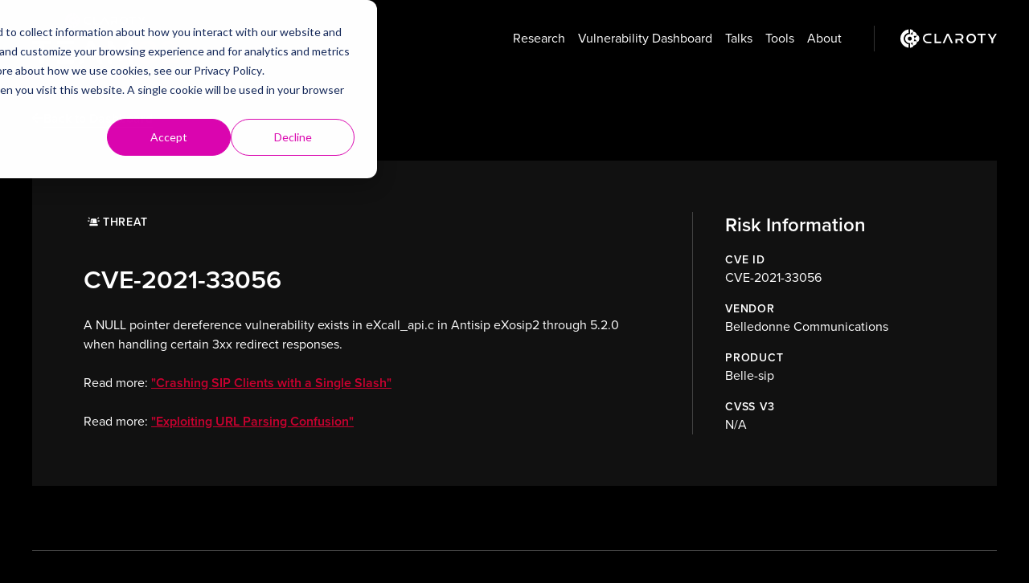

--- FILE ---
content_type: text/html; charset=UTF-8
request_url: https://claroty.com/team82/disclosure-dashboard/cve-2021-33056
body_size: 7060
content:
<!doctype html>
<html
    class="overflow-x-hidden"
    lang="en"
>
<head>
    <meta charset="utf-8">

    <meta
        http-equiv="X-UA-Compatible"
        content="IE=edge"
    >

    <meta
        name="viewport"
        content="width=device-width, initial-scale=1"
    >

    <title>CVE-2021-33056 | Claroty</title>
<meta property="og:type" content="website" />
<meta property="og:title" content="CVE-2021-33056" />
<meta property="og:url" content="https://claroty.com/team82/disclosure-dashboard/cve-2021-33056" />
<meta property="og:site_name" content="Claroty" />
<meta property="og:locale" content="en_US" />
<meta property="og:locale:alternate" content="de_DE" />
<meta property="og:locale:alternate" content="es_ES" />
<meta property="og:locale:alternate" content="fr_FR" />
<meta property="og:locale:alternate" content="it_IT" />
<meta property="og:locale:alternate" content="ja_JP" />
<meta property="og:locale:alternate" content="ko_KR" />
<meta property="og:locale:alternate" content="pt_BR" />
<meta property="og:locale:alternate" content="zh_TW" />
<meta name="twitter:card" content="summary_large_image" />
<meta name="twitter:site" content="@Claroty" />
<meta name="twitter:title" content="CVE-2021-33056" />
<link href="https://claroty.com" rel="home" />
<link href="https://claroty.com/team82/disclosure-dashboard/cve-2021-33056" rel="canonical" />
<link rel="alternate" href="https://claroty.com/team82/disclosure-dashboard/cve-2021-33056" hreflang="en" />
<link rel="alternate" href="https://de.claroty.com/team82/disclosure-dashboard/cve-2021-33056" hreflang="de" />
<link rel="alternate" href="https://es.claroty.com/team82/disclosure-dashboard/cve-2021-33056" hreflang="es" />
<link rel="alternate" href="https://fr.claroty.com/team82/disclosure-dashboard/cve-2021-33056" hreflang="fr" />
<link rel="alternate" href="https://it.claroty.com/team82/disclosure-dashboard/cve-2021-33056" hreflang="it" />
<link rel="alternate" href="https://ja.claroty.com/team82/disclosure-dashboard/cve-2021-33056" hreflang="ja" />
<link rel="alternate" href="https://kr.claroty.com/team82/disclosure-dashboard/cve-2021-33056" hreflang="kr" />
<link rel="alternate" href="https://br.claroty.com/team82/disclosure-dashboard/cve-2021-33056" hreflang="pt" />
<link rel="alternate" href="https://tw.claroty.com/team82/disclosure-dashboard/cve-2021-33056" hreflang="tw" />
<link type="text/plain" rel="author" href="https://claroty.com/humans.txt" />
<script type="application/ld+json">    {        "@context": "https://schema.org",        "@graph": [                                        {            "@type": "WebPage",            "@id": "https://claroty.com/team82/disclosure-dashboard/cve-2021-33056",            "url": "https://claroty.com/team82/disclosure-dashboard/cve-2021-33056",            "name": "CVE-2021-33056 | Claroty",            "isPartOf": {              "@id": "https://claroty.com/#website"            },                        "primaryImageOfPage": {              "@id": "seo/og-default-2.png"            },            "image": {              "@id": "seo/og-default-2.png"            },                        "thumbnailUrl": "seo/og-default-2.png",            "datePublished": "2021-05-18T00:00:00+00:00",            "dateModified": "2022-12-29T00:01:36+00:00",            "description": "",            "inLanguage": "en-US",            "potentialAction": [              {                "@type": "ReadAction",                "target": ["https://claroty.com/team82/disclosure-dashboard/cve-2021-33056"]              }            ]          },                                                                                          {            "@type": "WebSite",            "@id": "https://claroty.com/#website",            "url": "https://claroty.com",            "name": "Claroty",            "description": "Protect cyber-physical systems, reduce risks to your business, and increase operational efficiency with Claroty.",            "publisher": { "@id": "https://claroty.com/#organization" },            "potentialAction": [              {                "@type": "SearchAction",                "target": {                  "@type": "EntryPoint",                  "urlTemplate": "https://claroty.com/search?q={q}"                },                "query-input": "required name=q"              }            ],            "inLanguage": "en-US"          },                    {            "@type": "Organization",            "@id": "https://claroty.com/#organization",            "name": "Claroty",            "url": "https://claroty.com",            "logo": {              "@type": "ImageObject",              "inLanguage": "en-US",              "@id": "https://claroty.com/#/schema/logo/image/",              "url": "https://claroty.com/img/logo-black.svg",              "contentUrl": "https://claroty.com/img/logo-black.svg",              "width": 200,              "height": 40,              "caption": "Claroty"            },            "image": { "@id": "https://claroty.com/#/schema/logo/image/" },            "sameAs": [              "https://www.facebook.com/ClarotyOT/",              "https://x.com/claroty",              "https://www.linkedin.com/company/claroty/",              "https://www.youtube.com/@claroty20"            ]          }        ]      }      </script>
    <link rel="alternate" type="application/atom+xml" title="Team82 Disclosure Dashboard"  href="/team82/disclosure-dashboard/feed/atom" />
<link rel="alternate" type="application/rss+xml" title="Team82 Disclosure Dashboard"  href="/team82/disclosure-dashboard/feed" />

    

    <link rel="apple-touch-icon" sizes="180x180" href="/apple-touch-icon.png?v=2">
    <link rel="icon" type="image/png" sizes="32x32" href="/favicon-32x32.png?v=2">
    <link rel="icon" type="image/png" sizes="16x16" href="/favicon-16x16.png?v=2">
    <link rel="manifest" href="/site.webmanifest?v=2">
    <link rel="mask-icon" href="/safari-pinned-tab.svg?v=2" color="#e20ab7">
    <link rel="shortcut icon" href="/favicon.ico?v=2">
    <meta name="msapplication-TileColor" content="#9f00a7">
    <meta name="theme-color" content="#000000">

    <link rel="preload" as="style" href="https://claroty.com/build/assets/claroty-D6yb5TOp.css" /><link rel="modulepreload" href="https://claroty.com/build/assets/claroty-20qdHEZ3.js" /><link rel="stylesheet" href="https://claroty.com/build/assets/claroty-D6yb5TOp.css" data-navigate-track="reload" /><script type="module" src="https://claroty.com/build/assets/claroty-20qdHEZ3.js" data-navigate-track="reload"></script>
    
    <!-- Livewire Styles --><style >[wire\:loading][wire\:loading], [wire\:loading\.delay][wire\:loading\.delay], [wire\:loading\.inline-block][wire\:loading\.inline-block], [wire\:loading\.inline][wire\:loading\.inline], [wire\:loading\.block][wire\:loading\.block], [wire\:loading\.flex][wire\:loading\.flex], [wire\:loading\.table][wire\:loading\.table], [wire\:loading\.grid][wire\:loading\.grid], [wire\:loading\.inline-flex][wire\:loading\.inline-flex] {display: none;}[wire\:loading\.delay\.none][wire\:loading\.delay\.none], [wire\:loading\.delay\.shortest][wire\:loading\.delay\.shortest], [wire\:loading\.delay\.shorter][wire\:loading\.delay\.shorter], [wire\:loading\.delay\.short][wire\:loading\.delay\.short], [wire\:loading\.delay\.default][wire\:loading\.delay\.default], [wire\:loading\.delay\.long][wire\:loading\.delay\.long], [wire\:loading\.delay\.longer][wire\:loading\.delay\.longer], [wire\:loading\.delay\.longest][wire\:loading\.delay\.longest] {display: none;}[wire\:offline][wire\:offline] {display: none;}[wire\:dirty]:not(textarea):not(input):not(select) {display: none;}:root {--livewire-progress-bar-color: #2299dd;}[x-cloak] {display: none !important;}[wire\:cloak] {display: none !important;}dialog#livewire-error::backdrop {background-color: rgba(0, 0, 0, .6);}</style>
    
    <style>
        :root {
            --accent-color: 
    
    #cc0030
;
        }
    </style>

    <!-- Google Tag Manager -->
<script>(function(w,d,s,l,i){w[l]=w[l]||[];w[l].push({'gtm.start':
new Date().getTime(),event:'gtm.js'});var f=d.getElementsByTagName(s)[0],
j=d.createElement(s),dl=l!='dataLayer'?'&l='+l:'';j.async=true;j.src=
'https://www.googletagmanager.com/gtm.js?id='+i+dl;f.parentNode.insertBefore(j,f);
})(window,document,'script','dataLayer','GTM-MWHFVG2');</script>
<!-- End Google Tag Manager -->
<!-- Hotjar Tracking Code for Claroty.com -->
<script>
    (function(h,o,t,j,a,r){
        h.hj=h.hj||function(){(h.hj.q=h.hj.q||[]).push(arguments)};
        h._hjSettings={hjid:3443429,hjsv:6};
        a=o.getElementsByTagName('head')[0];
        r=o.createElement('script');r.async=1;
        r.src=t+h._hjSettings.hjid+j+h._hjSettings.hjsv;
        a.appendChild(r);
    })(window,document,'https://static.hotjar.com/c/hotjar-','.js?sv=');
</script>
<script src="https://cdn.bizible.com/scripts/bizible.js" async="" id="bizible-settings" data-form-provider="discover.claroty.com"></script>

<meta name="google-site-verification" content="r30S7x7xVlJwZSgWdeXToxMEsKD8_V3LPx3D691sVhU" />



<!-- Transperfect -->
<script referrerpolicy="no-referrer-when-downgrade" type="text/javascript" src="https://www.onelink-edge.com/moxie.min.js" data-oljs="P36BC-522F-1473-94C1"></script>
<!-- End Transperfect -->



<!-- Start of HubSpot Cookie Blocking Code -->
<script type="application/javascript" id="hs-cookie-banner-scan" data-hs-allowed="true" src="https://js.hs-banner.com/cookie-scanning/20307279/d44331c910ed5795dcf0803f1f8c018d0b78673e308a02768f49c5dce853cf48.js"></script>
<!-- End of HubSpot Cookie Blocking Code -->




    
</head>
<body class="flex flex-col min-h-screen overflow-x-hidden bg-black text-light team82">
    
    
    <div class="container flex flex-wrap items-center py-4">
    <a
        href="/team82"
        class="mr-auto"
    >
        <img
            src="https://claroty.com/build/assets/team82-logo-white-BGiCQ9zb.svg"
            class="h-16"
            alt="Team82 Logo"
        >
    </a>

    
    <ul class="relative flex flex-wrap items-center gap-x-4 md-max:order-last md-max:w-full md-max:-mx-2 md-max:mt-4">
        
    <li class="">
        <a
            href="/team82/research"
            class="flex items-center gap-2 p-2"
        >Research</a>
    </li>

        
    <li class="">
        <a
            href="/team82/disclosure-dashboard"
            class="flex items-center gap-2 p-2"
        >Vulnerability Dashboard</a>
    </li>

        
    <li class="">
        <a
            href="/team82/talks"
            class="flex items-center gap-2 p-2"
        >Talks</a>
    </li>

        
    <li class="">
        <a
            href="/team82/#tools"
            class="flex items-center gap-2 p-2"
        >Tools</a>
    </li>

        
    <li class="">
        <a
            href="/team82/#about"
            class="flex items-center gap-2 p-2"
        >About</a>
    </li>

    </ul>

    <span class="h-8 ml-8 mr-2 border-l md-max:hidden border-white/20"></span>

    <a href="/">
        <img
            src="https://claroty.com/build/assets/logo-solid-white-DcRiqKcD.svg"
            class="h-6 ml-6"
            alt="Claroty"
        >
    </a>
</div>
    <div class="grow">
        <div class="container py-10">
    
    
    <div class="btn-group flex flex-wrap  gap-4">
    
        
    
        
<a
    href="/team82/disclosure-dashboard"
    class="text-link  "
    target=""
>
    
    <i class="fa-regular fa-arrow-left"></i>

<span>Back to Dashboard</span>

</a>
    

    
</div>
</div>

<div class="container">
    <div class="grid grid-cols-1 gap-10 p-10 bg-gray-900 md:grid-cols-3 md:gap-16 md:p-16">
        <div class="md:col-span-2 rich-text">
            <h6 class="flex items-center gap-3 
    
    
">
                <div class="inline-flex align-top w-6 h-6 text-white md:group-hover:shadow-[0_0_0_2px_#fff] duration-150 
    
    
 rounded-full">
    <i class="m-auto text-xs fa-solid fa-siren-on"></i>
</div>
                <span> Threat</span>
            </h6>

            <h2>CVE-2021-33056</h2>
            <p>A NULL pointer dereference vulnerability exists in eXcall_api.c in Antisip eXosip2 through 5.2.0 when handling certain 3xx redirect responses.</p>
<p>Read more: <a href="https://claroty.com/team82/research/crashing-sip-protocol-stack-clients-with-single-slash">&quot;Crashing SIP Clients with a Single Slash&quot;</a></p>
<p>Read more: <a href="https://claroty.com/team82/research/exploiting-url-parsing-confusion">&quot;Exploiting URL Parsing Confusion&quot;</a></p>

        </div>

        <div class="md:col-span-1 md:pl-10 md:border-l">
            <h3 class="h-2xl">Risk Information</h3>

            
            
                <div class="mt-4">
                    <h6 class="h-xs 
    
    
">CVE ID</h6>
                    <p>CVE-2021-33056</p>
                </div>
            
                <div class="mt-4">
                    <h6 class="h-xs 
    
    
">Vendor</h6>
                    <p>Belledonne Communications</p>
                </div>
            
                <div class="mt-4">
                    <h6 class="h-xs 
    
    
">Product</h6>
                    <p>Belle-sip</p>
                </div>
            
                <div class="mt-4">
                    <h6 class="h-xs 
    
    
">CVSS v3</h6>
                    <p>N/A</p>
                </div>
            
            
        </div>
    </div>
</div>

<div class="h-16 lg:h-20"></div>

    <div class="container">

<hr>

    </div>

<div class="h-16 lg:h-20"></div>


    
    
        

<div class="container grid gap-x-10 gap-y-16  md:grid-cols-2">
    
        <div
            class=" rich-text border-l pl-6 column-1"
            style="--rhythm: 1.5rem"
        >
            
    
    
        <h3>Disclosure Policy</h3><p><span style="color: #757575;">Team82 is committed to privately reporting vulnerabilities to affected vendors in a coordinated, timely manner in order to ensure the safety of the cybersecurity ecosystem worldwide. To engage with the vendor and research community, Team82 invites you to download and share our Coordinated Disclosure Policy. Team82 will adhere to this reporting and disclosure process when we discover vulnerabilities in products and services.</span></p>
    
        <div class="btn-group flex flex-wrap  gap-4">
    
        
    
        
        <a
            href="https://web-assets.claroty.com/team82-disclosure-policy.pdf"
            class="btn btn-border btn-sm   "
            target=""
        >
            
<span>Download</span>

    <i class="fa-regular fa-arrow-down"></i>

        </a>
    

    
</div>
    

        </div>
    
        <div
            class=" rich-text border-l pl-6 column-2"
            style="--rhythm: 1.5rem"
        >
            
    
    
        <h3><span class="h-2xl">Public Email &amp; PGP Key</span></h3><p><span style="color: #757575;">Team82 has also made its public PGP Key available for the vendor and research community to securely and safely exchange vulnerability and research information with us.</span></p>
    
        <div class="btn-group flex flex-wrap  gap-4">
    
        
    
        
        <a
            href="/team82/pgp-key"
            class="btn btn-border btn-sm   "
            target="_blank"
        >
            
    <i class="fa-regular fa-copy"></i>

<span>See PGP Key</span>

        </a>
    

    
</div>
    

        </div>
    
</div>
    


<div class="h-20 lg:h-28"></div>
    </div>

    
    <footer class="py-20 lg:py-28 bg-gray-900 text-light claroty-site-footer">
        <div class="container">
            
                <div class="grid grid-cols-2 md:grid-cols-3 lg:grid-cols-5 gap-x-8 gap-y-12">
                    
                        <div class="space-y-4">
                            <span class="h-xs text-subtle">Solutions</span>

                            <ul class="space-y-2">
                                
                                    <li>
                                        <a
                                            href="/platform"
                                            target=""
                                        >Claroty xDome Platform</a>
                                    </li>
                                
                                    <li>
                                        <a
                                            href="/industrial-cybersecurity"
                                            target=""
                                        >Industrial Cybersecurity</a>
                                    </li>
                                
                                    <li>
                                        <a
                                            href="/healthcare-cybersecurity"
                                            target=""
                                        >Healthcare Cybersecurity</a>
                                    </li>
                                
                                    <li>
                                        <a
                                            href="/commercial-cybersecurity"
                                            target=""
                                        >Commercial Cybersecurity</a>
                                    </li>
                                
                                    <li>
                                        <a
                                            href="/public-sector-cybersecurity"
                                            target=""
                                        >Public Sector Cybersecurity</a>
                                    </li>
                                
                            </ul>
                        </div>
                    
                        <div class="space-y-4">
                            <span class="h-xs text-subtle">Threat Research</span>

                            <ul class="space-y-2">
                                
                                    <li>
                                        <a
                                            href="/team82"
                                            target=""
                                        >Team82 Home</a>
                                    </li>
                                
                                    <li>
                                        <a
                                            href="/team82/disclosure-dashboard"
                                            target=""
                                        >Vulnerability Disclosure Dashboard</a>
                                    </li>
                                
                                    <li>
                                        <a
                                            href="/team82/research"
                                            target=""
                                        >Research</a>
                                    </li>
                                
                                    <li>
                                        <a
                                            href="/team82/pgp-key"
                                            target=""
                                        >PGP Key</a>
                                    </li>
                                
                            </ul>
                        </div>
                    
                        <div class="space-y-4">
                            <span class="h-xs text-subtle">Partners</span>

                            <ul class="space-y-2">
                                
                                    <li>
                                        <a
                                            href="/partners"
                                            target=""
                                        >Partners</a>
                                    </li>
                                
                                    <li>
                                        <a
                                            href="/partners/technology-alliances"
                                            target=""
                                        >Technology Alliance Partners</a>
                                    </li>
                                
                                    <li>
                                        <a
                                            href="/partners/channel-partners"
                                            target=""
                                        >Channel Partners</a>
                                    </li>
                                
                                    <li>
                                        <a
                                            href="https://portal.claroty.com/#/page/partner-reg"
                                            target="_blank"
                                        >Become a Partner</a>
                                    </li>
                                
                                    <li>
                                        <a
                                            href="https://portal.claroty.com/#/page/login"
                                            target="_blank"
                                        >Partner Login</a>
                                    </li>
                                
                            </ul>
                        </div>
                    
                        <div class="space-y-4">
                            <span class="h-xs text-subtle">Resources</span>

                            <ul class="space-y-2">
                                
                                    <li>
                                        <a
                                            href="/resources"
                                            target=""
                                        >Resource Library</a>
                                    </li>
                                
                                    <li>
                                        <a
                                            href="/blog"
                                            target=""
                                        >Blog</a>
                                    </li>
                                
                                    <li>
                                        <a
                                            href="/resources/white-papers"
                                            target=""
                                        >White Papers</a>
                                    </li>
                                
                                    <li>
                                        <a
                                            href="/resources/reports"
                                            target=""
                                        >Reports</a>
                                    </li>
                                
                                    <li>
                                        <a
                                            href="/resources/case-studies"
                                            target=""
                                        >Case Studies</a>
                                    </li>
                                
                                    <li>
                                        <a
                                            href="/resources/datasheets"
                                            target=""
                                        >Datasheets</a>
                                    </li>
                                
                                    <li>
                                        <a
                                            href="/resources/integration-briefs"
                                            target=""
                                        >Integration Briefs</a>
                                    </li>
                                
                                    <li>
                                        <a
                                            href="https://www.youtube.com/@claroty20"
                                            target="_blank"
                                        >Videos</a>
                                    </li>
                                
                                    <li>
                                        <a
                                            href="https://nexusconnect.io"
                                            target="_blank"
                                        >Claroty Nexus</a>
                                    </li>
                                
                            </ul>
                        </div>
                    
                        <div class="space-y-4">
                            <span class="h-xs text-subtle">Company</span>

                            <ul class="space-y-2">
                                
                                    <li>
                                        <a
                                            href="/company"
                                            target=""
                                        >About Us</a>
                                    </li>
                                
                                    <li>
                                        <a
                                            href="/careers"
                                            target=""
                                        >Careers</a>
                                    </li>
                                
                                    <li>
                                        <a
                                            href="/leadership"
                                            target=""
                                        >Leadership</a>
                                    </li>
                                
                                    <li>
                                        <a
                                            href="/newsroom"
                                            target=""
                                        >Newsroom</a>
                                    </li>
                                
                                    <li>
                                        <a
                                            href="/xcel-enablement-and-training"
                                            target=""
                                        >xCel Enablement & Training</a>
                                    </li>
                                
                                    <li>
                                        <a
                                            href="/trust"
                                            target=""
                                        >Trust Center</a>
                                    </li>
                                
                                    <li>
                                        <a
                                            href="/customer-experience"
                                            target=""
                                        >Customer Experience</a>
                                    </li>
                                
                                    <li>
                                        <a
                                            href="/event-listing"
                                            target=""
                                        >Events</a>
                                    </li>
                                
                                    <li>
                                        <a
                                            href="/environmental-social-and-governance-policies"
                                            target=""
                                        >Environmental, Social, and Governance Policies</a>
                                    </li>
                                
                                    <li>
                                        <a
                                            href="/contact-us"
                                            target=""
                                        >Contact Us</a>
                                    </li>
                                
                            </ul>
                        </div>
                    
                </div>
                <div class="my-10 border-t lg:mt-16"></div>
            
            <div class="flex flex-wrap justify-between gap-10 text-sm">
                <div class="flex flex-col items-start gap-4 xs-max:w-full">
                    <a
                        href="/"
                        class="mr-auto"
                    >
                        <img
                            src="https://claroty.com/build/assets/logo-white-VeF9EwMy.svg"
                            width="160"
                            height="32"
                            class="h-8"
                            alt="Claroty"
                        >
                    </a>
                    <p class="text-subtle">© 2026 Claroty. All rights reserved.</p>
                </div>

                <div class="flex flex-col gap-4 sm:items-end">
                    
    <div class="social-icons flex gap-2">
        
        
            <a
                href="https://www.linkedin.com/company/claroty/"
                class="flex w-8 h-8 bg-gray-800/50 hover:bg-[#0a66c2] rounded"
                target="_blank"
            >
                <i class="fa-brands fa-linkedin m-auto"></i>
                <span class="sr-only">LinkedIn</span>
            </a>
        
            <a
                href="https://twitter.com/claroty"
                class="flex w-8 h-8 bg-gray-800/50 hover:bg-[#1da1f2] rounded"
                target="_blank"
            >
                <i class="fa-brands fa-square-x-twitter m-auto"></i>
                <span class="sr-only">Twitter</span>
            </a>
        
            <a
                href="https://www.youtube.com/@claroty20"
                class="flex w-8 h-8 bg-gray-800/50 hover:bg-[#f00] rounded"
                target="_blank"
            >
                <i class="fa-brands fa-youtube m-auto"></i>
                <span class="sr-only">YouTube</span>
            </a>
        
            <a
                href="https://www.facebook.com/ClarotyOT/"
                class="flex w-8 h-8 bg-gray-800/50 hover:bg-[#1778f2] rounded"
                target="_blank"
            >
                <i class="fa-brands fa-facebook m-auto"></i>
                <span class="sr-only">Facebook</span>
            </a>
        
    </div>

                    <div class="flex gap-2">
                        
                            
                            <a
                                href="/terms-conditions"
                                target=""
                            >Terms & Conditions</a>
                        
                            
                                <span class="text-subtle">/</span>
                            
                            <a
                                href="/privacy-policy"
                                target=""
                            >Privacy Policy</a>
                        
                    </div>
                </div>
            </div>
        </div>
        
    </footer>

    
<div>
    
</div>
<div class="mobile-menu fixed inset-0 overflow-auto p-[10%] bg-black text-light space-y-10 z-50">
    <div class="flex items-center justify-between">
        <img
            src="https://claroty.com/build/assets/logo-white-VeF9EwMy.svg"
            width="160"
            height="32"
            class="h-8"
            alt="Claroty"
        >

        <button
            type="button"
            class="btn btn-gradient !h-10 !w-10 min-h-0 !p-0"
            x-data="mobileMenuToggle"
            @click="toggle()"
        >
            <i class="fa-regular fa-xmark-large"></i>
            <span class="sr-only">Close Menu</span>
        </button>
    </div>

    <ul class="text-lg">
        
            
                
    
        <li
            class="border-t"
            x-data="{ open: false }"
        >
            <div class="flex">
                <a
                    href="/platform"
                    class="flex items-center gap-2 leading-10 border-r grow"
                >Platform</a>

                <button
                    type="button"
                    class="flex w-10 h-10 shrink-0"
                    @click="open = !open"
                >
                    <i
                        class="block m-auto text-xs duration-150 opacity-50 fa-solid fa-angle-down"
                        :class="{ 'rotate-180': open }"
                    ></i>
                </button>
            </div>

            
    <div
        class="h-xs"
        x-show="open"
        x-collapse
    >
        
            <a
                href="/platform"
                class="block py-2"
                target=""
            >The Claroty Platform</a>
        
            <a
                href="/platform/asset-inventory"
                class="block py-2"
                target=""
            >Asset Inventory</a>
        
            <a
                href="/platform/exposure-management"
                class="block py-2"
                target=""
            >Exposure Management</a>
        
            <a
                href="/platform/network-protection"
                class="block py-2"
                target=""
            >Network Protection</a>
        
            <a
                href="/platform/secure-access"
                class="block py-2"
                target=""
            >Secure Access</a>
        
            <a
                href="/platform/threat-detection"
                class="block py-2"
                target=""
            >Threat Detection</a>
        
            <a
                href="/platform/operational-efficiency"
                class="block py-2"
                target=""
            >Operational Efficiency</a>
        
            <a
                href="/platform/integrations"
                class="block py-2"
                target=""
            >Integrations</a>
        

        <div class="h-3"></div>
    </div>

        </li>
    

            
        
            
        
            
                
    
        <li
            class="border-t"
            x-data="{ open: false }"
        >
            <div class="flex">
                <a
                    href=""
                    class="flex items-center gap-2 leading-10 border-r grow"
                >Industries</a>

                <button
                    type="button"
                    class="flex w-10 h-10 shrink-0"
                    @click="open = !open"
                >
                    <i
                        class="block m-auto text-xs duration-150 opacity-50 fa-solid fa-angle-down"
                        :class="{ 'rotate-180': open }"
                    ></i>
                </button>
            </div>

            
    <div
        class="h-xs"
        x-show="open"
        x-collapse
    >
        
            <a
                href="/industrial-cybersecurity"
                class="block py-2"
                target=""
            >Industrial Home</a>
        
            <a
                href="/industrial-cybersecurity/verticals"
                class="block py-2"
                target=""
            >Industrial Verticals</a>
        
            <a
                href="/healthcare-cybersecurity"
                class="block py-2"
                target=""
            >Healthcare Home</a>
        
            <a
                href="/commercial-cybersecurity"
                class="block py-2"
                target=""
            >Commercial Home</a>
        
            <a
                href="/commercial-cybersecurity/verticals"
                class="block py-2"
                target=""
            >Commercial Verticals</a>
        

        <div class="h-3"></div>
    </div>

        </li>
    

            
        
            
                
    
        <li
            class="border-t"
            x-data="{ open: false }"
        >
            <div class="flex">
                <a
                    href="/public-sector-cybersecurity"
                    class="flex items-center gap-2 leading-10 border-r grow"
                >Public Sector</a>

                <button
                    type="button"
                    class="flex w-10 h-10 shrink-0"
                    @click="open = !open"
                >
                    <i
                        class="block m-auto text-xs duration-150 opacity-50 fa-solid fa-angle-down"
                        :class="{ 'rotate-180': open }"
                    ></i>
                </button>
            </div>

            
    <div
        class="h-xs"
        x-show="open"
        x-collapse
    >
        
            <a
                href="/public-sector-cybersecurity"
                class="block py-2"
                target=""
            >Public Sector Home</a>
        
            <a
                href="/public-sector-cybersecurity/us-government-cybersecurity"
                class="block py-2"
                target=""
            >U.S. Federal Government</a>
        
            <a
                href="/public-sector-cybersecurity/sled-government-cybersecurity"
                class="block py-2"
                target=""
            >State, Local, and Education (SLED)</a>
        
            <a
                href="/public-sector-cybersecurity/national-and-international-government-cybersecurity"
                class="block py-2"
                target=""
            >National and International Government</a>
        
            <a
                href="/public-sector-cybersecurity/enabling-government-regulatory-and-policy-compliance"
                class="block py-2"
                target=""
            >Government Regulatory & Policy Compliance</a>
        
            <a
                href="/public-sector-cybersecurity/us-government-cybersecurity/the-team"
                class="block py-2"
                target=""
            >The Federal Team</a>
        

        <div class="h-3"></div>
    </div>

        </li>
    

            
        
            
        
            
                
    
        <li
            class="border-t"
            x-data="{ open: false }"
        >
            <div class="flex">
                <a
                    href="/customer-experience"
                    class="flex items-center gap-2 leading-10 border-r grow"
                >Customers</a>

                <button
                    type="button"
                    class="flex w-10 h-10 shrink-0"
                    @click="open = !open"
                >
                    <i
                        class="block m-auto text-xs duration-150 opacity-50 fa-solid fa-angle-down"
                        :class="{ 'rotate-180': open }"
                    ></i>
                </button>
            </div>

            
    <div
        class="h-xs"
        x-show="open"
        x-collapse
    >
        
            <a
                href="/customer-experience"
                class="block py-2"
                target=""
            >Customer Experience</a>
        
            <a
                href="/resources/case-studies"
                class="block py-2"
                target=""
            >Case Studies</a>
        
            <a
                href="/xcel-enablement-and-training-for-customers"
                class="block py-2"
                target=""
            >xCel Enablement & Training for Customers</a>
        

        <div class="h-3"></div>
    </div>

        </li>
    

            
        
            
                
    
        <li
            class="border-t"
            x-data="{ open: false }"
        >
            <div class="flex">
                <a
                    href="/partners"
                    class="flex items-center gap-2 leading-10 border-r grow"
                >Partners</a>

                <button
                    type="button"
                    class="flex w-10 h-10 shrink-0"
                    @click="open = !open"
                >
                    <i
                        class="block m-auto text-xs duration-150 opacity-50 fa-solid fa-angle-down"
                        :class="{ 'rotate-180': open }"
                    ></i>
                </button>
            </div>

            
    <div
        class="h-xs"
        x-show="open"
        x-collapse
    >
        
            <a
                href="/partners"
                class="block py-2"
                target=""
            >Partners</a>
        
            <a
                href="/partners/technology-alliances"
                class="block py-2"
                target=""
            >Technology Alliance Partners</a>
        
            <a
                href="/partners/channel-partners"
                class="block py-2"
                target=""
            >Channel Partners</a>
        
            <a
                href="https://portal.claroty.com/#/page/login"
                class="block py-2"
                target="_blank"
            >Partner Login</a>
        

        <div class="h-3"></div>
    </div>

        </li>
    

            
        
            
        
            
                
    
        <li
            class="border-t"
            x-data="{ open: false }"
        >
            <div class="flex">
                <a
                    href="/team82"
                    class="flex items-center gap-2 leading-10 border-r grow"
                >Threat Research</a>

                <button
                    type="button"
                    class="flex w-10 h-10 shrink-0"
                    @click="open = !open"
                >
                    <i
                        class="block m-auto text-xs duration-150 opacity-50 fa-solid fa-angle-down"
                        :class="{ 'rotate-180': open }"
                    ></i>
                </button>
            </div>

            
    <div
        class="h-xs"
        x-show="open"
        x-collapse
    >
        
            <a
                href="/team82"
                class="block py-2"
                target=""
            >Team82 Home</a>
        
            <a
                href="/threat-intelligence"
                class="block py-2"
                target=""
            >Threat Intelligence</a>
        
            <a
                href="/team82/disclosure-dashboard"
                class="block py-2"
                target=""
            >Vulnerability Disclosure Dashboard</a>
        
            <a
                href="/team82/research"
                class="block py-2"
                target=""
            >Research</a>
        
            <a
                href="/team82/talks"
                class="block py-2"
                target=""
            >Talks</a>
        
            <a
                href="/team82/pgp-key"
                class="block py-2"
                target=""
            >PGP Key</a>
        

        <div class="h-3"></div>
    </div>

        </li>
    

            
        
            
                
    
        <li
            class="border-t"
            x-data="{ open: false }"
        >
            <div class="flex">
                <a
                    href="/resources"
                    class="flex items-center gap-2 leading-10 border-r grow"
                >Resources</a>

                <button
                    type="button"
                    class="flex w-10 h-10 shrink-0"
                    @click="open = !open"
                >
                    <i
                        class="block m-auto text-xs duration-150 opacity-50 fa-solid fa-angle-down"
                        :class="{ 'rotate-180': open }"
                    ></i>
                </button>
            </div>

            
    <div
        class="h-xs"
        x-show="open"
        x-collapse
    >
        
            <a
                href="/blog"
                class="block py-2"
                target=""
            >Blog</a>
        
            <a
                href="/resources/reports"
                class="block py-2"
                target=""
            >Reports</a>
        
            <a
                href="/resources/white-papers"
                class="block py-2"
                target=""
            >White Papers</a>
        
            <a
                href="/resources/datasheets"
                class="block py-2"
                target=""
            >Datasheets & Solution Overviews</a>
        
            <a
                href="/resources/integration-briefs"
                class="block py-2"
                target=""
            >Integration Briefs</a>
        
            <a
                href="/resources/case-studies"
                class="block py-2"
                target=""
            >Case Studies</a>
        
            <a
                href="/resources/webinars"
                class="block py-2"
                target=""
            >On-Demand Webinars</a>
        
            <a
                href="https://nexusconnect.io"
                class="block py-2"
                target="_blank"
            >Visit our Nexus Website</a>
        

        <div class="h-3"></div>
    </div>

        </li>
    

            
        
            
                
    
        <li
            class="border-t"
            x-data="{ open: false }"
        >
            <div class="flex">
                <a
                    href="/company"
                    class="flex items-center gap-2 leading-10 border-r grow"
                >Company</a>

                <button
                    type="button"
                    class="flex w-10 h-10 shrink-0"
                    @click="open = !open"
                >
                    <i
                        class="block m-auto text-xs duration-150 opacity-50 fa-solid fa-angle-down"
                        :class="{ 'rotate-180': open }"
                    ></i>
                </button>
            </div>

            
    <div
        class="h-xs"
        x-show="open"
        x-collapse
    >
        
            <a
                href="/company"
                class="block py-2"
                target=""
            >About Us</a>
        
            <a
                href="/careers"
                class="block py-2"
                target=""
            >Careers</a>
        
            <a
                href="/leadership"
                class="block py-2"
                target=""
            >Leadership</a>
        
            <a
                href="/newsroom"
                class="block py-2"
                target=""
            >Newsroom</a>
        
            <a
                href="/xcel-enablement-and-training"
                class="block py-2"
                target=""
            >xCel Enablement & Training</a>
        
            <a
                href="/trust"
                class="block py-2"
                target=""
            >Trust Center</a>
        
            <a
                href="/event-listing"
                class="block py-2"
                target=""
            >Events</a>
        
            <a
                href="/environmental-social-and-governance-policies"
                class="block py-2"
                target=""
            >Environmental, Social, and Governance Policies</a>
        
            <a
                href="/contact-us"
                class="block py-2"
                target=""
            >Contact Us</a>
        

        <div class="h-3"></div>
    </div>

        </li>
    

            
        

        
    
        <li class="border-t">
            <a
                href="/search"
                class="flex items-center gap-2 leading-10"
            ><i class='fa-regular fa-search'></i>Search</a>
        </li>
    

    </ul>

    
    <div class="social-icons flex gap-2">
        
        
            <a
                href="https://www.linkedin.com/company/claroty/"
                class="flex w-8 h-8 bg-gray-800/50 hover:bg-[#0a66c2] rounded"
                target="_blank"
            >
                <i class="fa-brands fa-linkedin m-auto"></i>
                <span class="sr-only">LinkedIn</span>
            </a>
        
            <a
                href="https://twitter.com/claroty"
                class="flex w-8 h-8 bg-gray-800/50 hover:bg-[#1da1f2] rounded"
                target="_blank"
            >
                <i class="fa-brands fa-square-x-twitter m-auto"></i>
                <span class="sr-only">Twitter</span>
            </a>
        
            <a
                href="https://www.youtube.com/@claroty20"
                class="flex w-8 h-8 bg-gray-800/50 hover:bg-[#f00] rounded"
                target="_blank"
            >
                <i class="fa-brands fa-youtube m-auto"></i>
                <span class="sr-only">YouTube</span>
            </a>
        
            <a
                href="https://www.facebook.com/ClarotyOT/"
                class="flex w-8 h-8 bg-gray-800/50 hover:bg-[#1778f2] rounded"
                target="_blank"
            >
                <i class="fa-brands fa-facebook m-auto"></i>
                <span class="sr-only">Facebook</span>
            </a>
        
    </div>

</div>
<script  data-navigate-once="true">window.livewireScriptConfig = {"csrf":"xYpGF6Fbl0oHrC2kYPlnK0onF7cCMQ6oD9EKtWEt","uri":"\/livewire\/update","progressBar":"","nonce":""};</script>

<script>
    let ClarotyHubspot = {}
</script>

<script
    src="https://kit.fontawesome.com/da9381b325.js"
    crossorigin="anonymous"
    data-observe-mutations="false"
    data-keep-original-source="false"
    data-auto-replace-svg="nest"
></script>


<!-- Google Tag Manager (noscript) -->
<noscript><iframe src="https://www.googletagmanager.com/ns.html?id=GTM-MWHFVG2"
height="0" width="0" style="display:none;visibility:hidden"></iframe></noscript>
<!-- End Google Tag Manager (noscript) -->

<noscript>
<img src="https://ws.zoominfo.com/pixel/jilEnH5CqVK0j3M3GHR5" width="1" height="1" style="display: none;" />
</noscript>
</body>
</html>

--- FILE ---
content_type: text/css
request_url: https://claroty.com/build/assets/claroty-D6yb5TOp.css
body_size: 14016
content:
/*! Flickity v3.0.0
https://flickity.metafizzy.co
---------------------------------------------- */.flickity-enabled{position:relative}.flickity-enabled:focus{outline:none}.flickity-viewport{overflow:hidden;position:relative;height:100%;touch-action:pan-y}.flickity-slider{position:absolute;width:100%;height:100%;left:0}.flickity-rtl .flickity-slider{left:unset;right:0}.flickity-enabled.is-draggable{-webkit-tap-highlight-color:transparent;-webkit-user-select:none;-moz-user-select:none;user-select:none}.flickity-enabled.is-draggable .flickity-viewport{cursor:move;cursor:grab}.flickity-enabled.is-draggable .flickity-viewport.is-pointer-down{cursor:grabbing}.flickity-cell{position:absolute;left:0}.flickity-rtl .flickity-cell{left:unset;right:0}.flickity-button{position:absolute;background:#ffffffbf;border:none;color:#333}.flickity-button:hover{background:#fff;cursor:pointer}.flickity-button:focus{outline:none;box-shadow:0 0 0 5px #19f}.flickity-button:active{opacity:.6}.flickity-button:disabled{opacity:.3;cursor:auto;pointer-events:none}.flickity-button-icon{fill:currentColor}.flickity-prev-next-button{top:50%;width:44px;height:44px;border-radius:50%;transform:translateY(-50%)}.flickity-prev-next-button.previous{left:10px}.flickity-prev-next-button.next{right:10px}.flickity-rtl .flickity-prev-next-button.previous{left:auto;right:10px}.flickity-rtl .flickity-prev-next-button.next{right:auto;left:10px}.flickity-prev-next-button .flickity-button-icon{position:absolute;left:20%;top:20%;width:60%;height:60%}.flickity-page-dots{position:absolute;width:100%;bottom:-25px;text-align:center;display:flex;justify-content:center;flex-wrap:wrap}.flickity-rtl .flickity-page-dots{direction:rtl}.flickity-page-dot{display:block;width:10px;height:10px;padding:0;margin:0 8px;background:#33333340;border-radius:50%;cursor:pointer;-webkit-appearance:none;-moz-appearance:none;appearance:none;border:none;text-indent:-9999px;overflow:hidden}.flickity-rtl .flickity-page-dot{text-indent:9999px}.flickity-page-dot:focus{outline:none;box-shadow:0 0 0 5px #19f}.flickity-page-dot.is-selected{background:#333}/*! tailwindcss v3.4.0 | MIT License | https://tailwindcss.com */*,:before,:after{box-sizing:border-box;border-width:0;border-style:solid;border-color:var(--border-color)}:before,:after{--tw-content: ""}html,:host{line-height:1.5;-webkit-text-size-adjust:100%;-moz-tab-size:4;-o-tab-size:4;tab-size:4;font-family:proxima-nova,sans-serif;font-feature-settings:normal;font-variation-settings:normal;-webkit-tap-highlight-color:transparent}body{margin:0;line-height:inherit}hr{height:0;color:inherit;border-top-width:1px}abbr:where([title]){-webkit-text-decoration:underline dotted;text-decoration:underline dotted}h1,h2,h3,h4,h5,h6{font-size:inherit;font-weight:inherit}a{color:inherit;text-decoration:inherit}b,strong{font-weight:bolder}code,kbd,samp,pre{font-family:ui-monospace,SFMono-Regular,Menlo,Monaco,Consolas,Liberation Mono,Courier New,monospace;font-feature-settings:normal;font-variation-settings:normal;font-size:1em}small{font-size:80%}sub,sup{font-size:75%;line-height:0;position:relative;vertical-align:baseline}sub{bottom:-.25em}sup{top:-.5em}table{text-indent:0;border-color:inherit;border-collapse:collapse}button,input,optgroup,select,textarea{font-family:inherit;font-feature-settings:inherit;font-variation-settings:inherit;font-size:100%;font-weight:inherit;line-height:inherit;color:inherit;margin:0;padding:0}button,select{text-transform:none}button,[type=button],[type=reset],[type=submit]{-webkit-appearance:button;background-color:transparent;background-image:none}:-moz-focusring{outline:auto}:-moz-ui-invalid{box-shadow:none}progress{vertical-align:baseline}::-webkit-inner-spin-button,::-webkit-outer-spin-button{height:auto}[type=search]{-webkit-appearance:textfield;outline-offset:-2px}::-webkit-search-decoration{-webkit-appearance:none}::-webkit-file-upload-button{-webkit-appearance:button;font:inherit}summary{display:list-item}blockquote,dl,dd,h1,h2,h3,h4,h5,h6,hr,figure,p,pre{margin:0}fieldset{margin:0;padding:0}legend{padding:0}ol,ul,menu{list-style:none;margin:0;padding:0}dialog{padding:0}textarea{resize:vertical}input::-moz-placeholder,textarea::-moz-placeholder{opacity:1;color:#bdbdbd}input::placeholder,textarea::placeholder{opacity:1;color:#bdbdbd}button,[role=button]{cursor:pointer}:disabled{cursor:default}img,svg,video,canvas,audio,iframe,embed,object{display:block;vertical-align:middle}img,video{max-width:100%;height:auto}[hidden]{display:none}[type=text],input:where(:not([type])),[type=email],[type=url],[type=password],[type=number],[type=date],[type=datetime-local],[type=month],[type=search],[type=tel],[type=time],[type=week],[multiple],textarea,select{-webkit-appearance:none;-moz-appearance:none;appearance:none;background-color:#fff;border-color:#9e9e9e;border-width:1px;border-radius:0;padding:.5rem .75rem;font-size:1rem;line-height:1.5rem;--tw-shadow: 0 0 #0000}[type=text]:focus,input:where(:not([type])):focus,[type=email]:focus,[type=url]:focus,[type=password]:focus,[type=number]:focus,[type=date]:focus,[type=datetime-local]:focus,[type=month]:focus,[type=search]:focus,[type=tel]:focus,[type=time]:focus,[type=week]:focus,[multiple]:focus,textarea:focus,select:focus{outline:2px solid transparent;outline-offset:2px;--tw-ring-inset: var(--tw-empty, );--tw-ring-offset-width: 0px;--tw-ring-offset-color: #fff;--tw-ring-color: #2563eb;--tw-ring-offset-shadow: var(--tw-ring-inset) 0 0 0 var(--tw-ring-offset-width) var(--tw-ring-offset-color);--tw-ring-shadow: var(--tw-ring-inset) 0 0 0 calc(1px + var(--tw-ring-offset-width)) var(--tw-ring-color);box-shadow:var(--tw-ring-offset-shadow),var(--tw-ring-shadow),var(--tw-shadow);border-color:#2563eb}input::-moz-placeholder,textarea::-moz-placeholder{color:#9e9e9e;opacity:1}input::placeholder,textarea::placeholder{color:#9e9e9e;opacity:1}::-webkit-datetime-edit-fields-wrapper{padding:0}::-webkit-date-and-time-value{min-height:1.5em;text-align:inherit}::-webkit-datetime-edit{display:inline-flex}::-webkit-datetime-edit,::-webkit-datetime-edit-year-field,::-webkit-datetime-edit-month-field,::-webkit-datetime-edit-day-field,::-webkit-datetime-edit-hour-field,::-webkit-datetime-edit-minute-field,::-webkit-datetime-edit-second-field,::-webkit-datetime-edit-millisecond-field,::-webkit-datetime-edit-meridiem-field{padding-top:0;padding-bottom:0}select{background-image:url("data:image/svg+xml,%3csvg xmlns='http://www.w3.org/2000/svg' fill='none' viewBox='0 0 20 20'%3e%3cpath stroke='%239e9e9e' stroke-linecap='round' stroke-linejoin='round' stroke-width='1.5' d='M6 8l4 4 4-4'/%3e%3c/svg%3e");background-position:right .5rem center;background-repeat:no-repeat;background-size:1.5em 1.5em;padding-right:2.5rem;-webkit-print-color-adjust:exact;print-color-adjust:exact}[multiple],[size]:where(select:not([size="1"])){background-image:initial;background-position:initial;background-repeat:unset;background-size:initial;padding-right:.75rem;-webkit-print-color-adjust:unset;print-color-adjust:unset}[type=checkbox],[type=radio]{-webkit-appearance:none;-moz-appearance:none;appearance:none;padding:0;-webkit-print-color-adjust:exact;print-color-adjust:exact;display:inline-block;vertical-align:middle;background-origin:border-box;-webkit-user-select:none;-moz-user-select:none;user-select:none;flex-shrink:0;height:1rem;width:1rem;color:#2563eb;background-color:#fff;border-color:#9e9e9e;border-width:1px;--tw-shadow: 0 0 #0000}[type=checkbox]{border-radius:0}[type=radio]{border-radius:100%}[type=checkbox]:focus,[type=radio]:focus{outline:2px solid transparent;outline-offset:2px;--tw-ring-inset: var(--tw-empty, );--tw-ring-offset-width: 2px;--tw-ring-offset-color: #fff;--tw-ring-color: #2563eb;--tw-ring-offset-shadow: var(--tw-ring-inset) 0 0 0 var(--tw-ring-offset-width) var(--tw-ring-offset-color);--tw-ring-shadow: var(--tw-ring-inset) 0 0 0 calc(2px + var(--tw-ring-offset-width)) var(--tw-ring-color);box-shadow:var(--tw-ring-offset-shadow),var(--tw-ring-shadow),var(--tw-shadow)}[type=checkbox]:checked,[type=radio]:checked{border-color:transparent;background-color:currentColor;background-size:100% 100%;background-position:center;background-repeat:no-repeat}[type=checkbox]:checked{background-image:url("data:image/svg+xml,%3csvg viewBox='0 0 16 16' fill='white' xmlns='http://www.w3.org/2000/svg'%3e%3cpath d='M12.207 4.793a1 1 0 010 1.414l-5 5a1 1 0 01-1.414 0l-2-2a1 1 0 011.414-1.414L6.5 9.086l4.293-4.293a1 1 0 011.414 0z'/%3e%3c/svg%3e")}@media (forced-colors: active){[type=checkbox]:checked{-webkit-appearance:auto;-moz-appearance:auto;appearance:auto}}[type=radio]:checked{background-image:url("data:image/svg+xml,%3csvg viewBox='0 0 16 16' fill='white' xmlns='http://www.w3.org/2000/svg'%3e%3ccircle cx='8' cy='8' r='3'/%3e%3c/svg%3e")}@media (forced-colors: active){[type=radio]:checked{-webkit-appearance:auto;-moz-appearance:auto;appearance:auto}}[type=checkbox]:checked:hover,[type=checkbox]:checked:focus,[type=radio]:checked:hover,[type=radio]:checked:focus{border-color:transparent;background-color:currentColor}[type=checkbox]:indeterminate{background-image:url("data:image/svg+xml,%3csvg xmlns='http://www.w3.org/2000/svg' fill='none' viewBox='0 0 16 16'%3e%3cpath stroke='white' stroke-linecap='round' stroke-linejoin='round' stroke-width='2' d='M4 8h8'/%3e%3c/svg%3e");border-color:transparent;background-color:currentColor;background-size:100% 100%;background-position:center;background-repeat:no-repeat}@media (forced-colors: active){[type=checkbox]:indeterminate{-webkit-appearance:auto;-moz-appearance:auto;appearance:auto}}[type=checkbox]:indeterminate:hover,[type=checkbox]:indeterminate:focus{border-color:transparent;background-color:currentColor}[type=file]{background:unset;border-color:inherit;border-width:0;border-radius:0;padding:0;font-size:unset;line-height:inherit}[type=file]:focus{outline:1px solid ButtonText;outline:1px auto -webkit-focus-ring-color}@font-face{font-family:proxima-nova;src:url(/build/assets/proxima-nova-bold-BEWb3vsP.woff2) format("woff2");font-display:auto;font-style:normal;font-weight:700;font-stretch:normal}@font-face{font-family:proxima-nova;src:url(/build/assets/proxima-nova-semibold-CrIMIJZE.woff2) format("woff2");font-display:auto;font-style:normal;font-weight:600;font-stretch:normal}@font-face{font-family:proxima-nova;src:url(/build/assets/proxima-nova-regular-DqkkgJcb.woff2) format("woff2");font-display:auto;font-style:normal;font-weight:400;font-stretch:normal}@font-face{font-family:proxima-nova;src:url(/build/assets/proxima-nova-regular-italic-CMAA4I7g.woff2) format("woff2");font-display:auto;font-style:italic;font-weight:400;font-stretch:normal}@font-face{font-family:proxima-nova;src:url(/build/assets/proxima-nova-medium-B4nEFkcd.woff2) format("woff2");font-display:auto;font-style:normal;font-weight:500;font-stretch:normal}@font-face{font-family:proxima-nova;src:url(/build/assets/proxima-nova-medium-italic-bO1HHsIQ.woff2) format("woff2");font-display:auto;font-style:italic;font-weight:500;font-stretch:normal}:root{--accent-color: #db06b0}html{scroll-behavior:smooth}.text-dark,.text-light{color:var(--default-color)}.text-dark{--default-color: #111;--subtle-color: #757575;--border-color: #e0e0e0;--background-alt-color: #f5f5f5}.text-light{--default-color: #fff;--subtle-color: #757575;--border-color: #424242;--background-alt-color: #2a2a2a}a,button{transition-duration:.15s}img,svg,video[playsinline]{pointer-events:none;-webkit-user-select:none;-moz-user-select:none;user-select:none}code{border-width:1px;background-color:var(--background-alt-color);padding:.25rem;font-size:.875rem;line-height:1.5}a[type=text]:hover body:not(.team82) .text-link span,a [type=email]:hover body:not(.team82) .text-link span,a [type=url]:hover body:not(.team82) .text-link span,a [type=password]:hover body:not(.team82) .text-link span,a [type=number]:hover body:not(.team82) .text-link span,a [type=date]:hover body:not(.team82) .text-link span,a [type=datetime-local]:hover body:not(.team82) .text-link span,a [type=month]:hover body:not(.team82) .text-link span,a [type=search]:hover body:not(.team82) .text-link span,a [type=tel]:hover body:not(.team82) .text-link span,a [type=time]:hover body:not(.team82) .text-link span,a [type=week]:hover body:not(.team82) .text-link span,a [multiple]:hover body:not(.team82) .text-link span,a textarea:hover body:not(.team82) .text-link span,a select:hover body:not(.team82) .text-link span{background-size:0 2px,100% 2px}a[type=text]:hover .team82 .text-link span,a [type=email]:hover .team82 .text-link span,a [type=url]:hover .team82 .text-link span,a [type=password]:hover .team82 .text-link span,a [type=number]:hover .team82 .text-link span,a [type=date]:hover .team82 .text-link span,a [type=datetime-local]:hover .team82 .text-link span,a [type=month]:hover .team82 .text-link span,a [type=search]:hover .team82 .text-link span,a [type=tel]:hover .team82 .text-link span,a [type=time]:hover .team82 .text-link span,a [type=week]:hover .team82 .text-link span,a [multiple]:hover .team82 .text-link span,a textarea:hover .team82 .text-link span,a select:hover .team82 .text-link span{background-size:0 2px,100% 2px}[type=text],[type=email],[type=url],[type=password],[type=number],[type=date],[type=datetime-local],[type=month],[type=search],[type=tel],[type=time],[type=week],[multiple],textarea,select{display:block;width:100%;cursor:pointer;border-radius:.25rem;--tw-border-opacity: 1;border-color:rgb(224 224 224 / var(--tw-border-opacity));--tw-text-opacity: 1;color:rgb(17 17 17 / var(--tw-text-opacity));--tw-shadow: 0 .0625rem .125rem rgba(0, 0, 0, .1);--tw-shadow-colored: 0 .0625rem .125rem var(--tw-shadow-color);box-shadow:var(--tw-ring-offset-shadow, 0 0 #0000),var(--tw-ring-shadow, 0 0 #0000),var(--tw-shadow);transition-duration:.15s}[type=text]:hover,[type=email]:hover,[type=url]:hover,[type=password]:hover,[type=number]:hover,[type=date]:hover,[type=datetime-local]:hover,[type=month]:hover,[type=search]:hover,[type=tel]:hover,[type=time]:hover,[type=week]:hover,[multiple]:hover,textarea:hover,select:hover{--tw-border-opacity: 1;border-color:rgb(189 189 189 / var(--tw-border-opacity))}[type=text]:focus,[type=email]:focus,[type=url]:focus,[type=password]:focus,[type=number]:focus,[type=date]:focus,[type=datetime-local]:focus,[type=month]:focus,[type=search]:focus,[type=tel]:focus,[type=time]:focus,[type=week]:focus,[multiple]:focus,textarea:focus,select:focus{--tw-border-opacity: 1;border-color:rgb(226 10 183 / var(--tw-border-opacity));--tw-ring-offset-shadow: var(--tw-ring-inset) 0 0 0 var(--tw-ring-offset-width) var(--tw-ring-offset-color);--tw-ring-shadow: var(--tw-ring-inset) 0 0 0 calc(2px + var(--tw-ring-offset-width)) var(--tw-ring-color);box-shadow:var(--tw-ring-offset-shadow),var(--tw-ring-shadow),var(--tw-shadow, 0 0 #0000);--tw-ring-color: rgb(226 10 183 / .1)}[type=text],[type=email],[type=url],[type=password],[type=number],[type=date],[type=datetime-local],[type=month],[type=search],[type=tel],[type=time],[type=week],select{height:3rem}[type=search]::-webkit-search-decoration,[type=search]::-webkit-search-cancel-button,[type=search]::-webkit-search-results-button,[type=search]::-webkit-search-results-decoration{display:none}select{text-overflow:ellipsis}.rich-text h6,.h-xs{font-size:.875rem;line-height:1.5;font-weight:600;text-transform:uppercase;letter-spacing:.05em}.h-base{font-size:1rem;line-height:1.5;font-weight:600}.h-giant{white-space:nowrap;font-size:3.75rem;line-height:1.2}@media (min-width: 1024px){.h-giant{font-size:8.75rem}}.rich-text h5,.h-lg{font-size:1rem;line-height:1.5;font-weight:600}@media (min-width: 1024px){.rich-text h5,.h-lg{font-size:1.125rem;line-height:1.5}}.rich-text h4,.h-xl{font-size:1.125rem;line-height:1.5;font-weight:600}@media (min-width: 1024px){.rich-text h4,.h-xl{font-size:1.25rem;line-height:1.4}}.rich-text h3,.h-2xl{font-size:1.25rem;line-height:1.4;font-weight:600}@media (min-width: 1024px){.rich-text h3,.h-2xl{font-size:1.5rem;line-height:1.4}}.rich-text h2,.h-3xl{font-size:1.25rem;line-height:1.4;font-weight:600}@media (min-width: 1024px){.rich-text h2,.h-3xl{font-size:2rem;line-height:1.3}}.h-4xl{font-size:1.5rem;line-height:1.4;font-weight:600}@media (min-width: 1024px){.h-4xl{font-size:2.5rem;line-height:1.3;letter-spacing:-.025em}}.rich-text h1,.h-5xl{font-size:2rem;line-height:1.3;font-weight:600}@media (min-width: 1024px){.rich-text h1,.h-5xl{font-size:3rem;line-height:1.2;letter-spacing:-.025em}}.h-6xl{font-size:2.5rem;line-height:1.3;font-weight:600;letter-spacing:-.025em}@media (min-width: 1024px){.h-6xl{font-size:3.75rem;line-height:1.2}}.h-7xl{font-size:3rem;line-height:1.2;font-weight:600;letter-spacing:-.025em}@media (min-width: 1024px){.h-7xl{font-size:4.75rem;line-height:1.1}.p-xs{font-size:.75rem;line-height:1.5}.p-sm{font-size:.875rem;line-height:1.5}}.p-base{font-size:1rem;line-height:1.5}@media (min-width: 1024px){.p-lg{font-size:1.125rem;line-height:1.5}.p-xl{font-size:1.25rem;line-height:1.4}}.p-2xl{font-size:1.125rem;line-height:1.5}@media (min-width: 1024px){.p-2xl{font-size:1.5rem;line-height:1.4}}.container{margin-left:auto;margin-right:auto;width:100%;max-width:80rem;padding-left:1.5rem;padding-right:1.5rem}@media (min-width: 768px){.container{padding-left:2.5rem;padding-right:2.5rem}}.container .container{padding-left:0;padding-right:0}.rich-text{--rhythm: 1.5rem;overflow-wrap:break-word}.rich-text>*:first-child{margin-top:0!important}.rich-text>*:last-child{margin-bottom:0!important}.rich-text>h1,.rich-text>h2,.rich-text>h3,.rich-text>h4,.rich-text>h5,.rich-text>h6,.rich-text>.btn-group{margin-top:calc(var(--rhythm) * 1.667)}.rich-text>p,.rich-text>pre,.rich-text>blockquote,.rich-text>div,.rich-text>ul,.rich-text>ol,.rich-text>dl{margin-top:var(--rhythm)}.rich-text>hr,.rich-text>figure,.rich-text>table{margin-top:calc(var(--rhythm) * 1.667);margin-bottom:calc(var(--rhythm) * 1.667)}.rich-text ul,.rich-text ol{margin-left:calc(var(--rhythm) * 1.667)}.rich-text li+li,.rich-text ul ul,.rich-text ul ol,.rich-text ol ol,.rich-text ol ul{margin-top:calc(var(--rhythm) / 3)}.rich-text .responsive{margin-top:0}.rich-text ul{list-style-type:disc}.rich-text ol{list-style-type:decimal}.rich-text hr{margin-top:calc(var(--rhythm) * 1.667);margin-bottom:calc(var(--rhythm) * 1.667)}.rich-text table{width:100%;text-align:left}.rich-text tr{border-top-width:1px}.rich-text th{font-weight:600}.rich-text td,.rich-text th{padding:.5rem}.rich-text pre{overflow:auto;border-left-width:1px;background-color:var(--background-alt-color);font-size:.875rem;line-height:1.5;padding:var(--rhythm)}.rich-text pre code{border-width:0px;background-color:transparent;padding:0;font-size:inherit;line-height:inherit}.rich-text blockquote>:not([hidden])~:not([hidden]){--tw-space-y-reverse: 0;margin-top:calc(var(--rhythm) * calc(1 - var(--tw-space-y-reverse)));margin-bottom:calc(var(--rhythm) * var(--tw-space-y-reverse))}.rich-text blockquote{border-left-width:4px;border-color:var(--accent-color);font-style:italic;padding-left:var(--rhythm)}.rich-text a,.ul-content a{font-weight:600;color:var(--accent-color);text-decoration-line:underline}*,:before,:after{--tw-border-spacing-x: 0;--tw-border-spacing-y: 0;--tw-translate-x: 0;--tw-translate-y: 0;--tw-rotate: 0;--tw-skew-x: 0;--tw-skew-y: 0;--tw-scale-x: 1;--tw-scale-y: 1;--tw-pan-x: ;--tw-pan-y: ;--tw-pinch-zoom: ;--tw-scroll-snap-strictness: proximity;--tw-gradient-from-position: ;--tw-gradient-via-position: ;--tw-gradient-to-position: ;--tw-ordinal: ;--tw-slashed-zero: ;--tw-numeric-figure: ;--tw-numeric-spacing: ;--tw-numeric-fraction: ;--tw-ring-inset: ;--tw-ring-offset-width: 0px;--tw-ring-offset-color: #fff;--tw-ring-color: rgb(59 130 246 / .5);--tw-ring-offset-shadow: 0 0 #0000;--tw-ring-shadow: 0 0 #0000;--tw-shadow: 0 0 #0000;--tw-shadow-colored: 0 0 #0000;--tw-blur: ;--tw-brightness: ;--tw-contrast: ;--tw-grayscale: ;--tw-hue-rotate: ;--tw-invert: ;--tw-saturate: ;--tw-sepia: ;--tw-drop-shadow: ;--tw-backdrop-blur: ;--tw-backdrop-brightness: ;--tw-backdrop-contrast: ;--tw-backdrop-grayscale: ;--tw-backdrop-hue-rotate: ;--tw-backdrop-invert: ;--tw-backdrop-opacity: ;--tw-backdrop-saturate: ;--tw-backdrop-sepia: }::backdrop{--tw-border-spacing-x: 0;--tw-border-spacing-y: 0;--tw-translate-x: 0;--tw-translate-y: 0;--tw-rotate: 0;--tw-skew-x: 0;--tw-skew-y: 0;--tw-scale-x: 1;--tw-scale-y: 1;--tw-pan-x: ;--tw-pan-y: ;--tw-pinch-zoom: ;--tw-scroll-snap-strictness: proximity;--tw-gradient-from-position: ;--tw-gradient-via-position: ;--tw-gradient-to-position: ;--tw-ordinal: ;--tw-slashed-zero: ;--tw-numeric-figure: ;--tw-numeric-spacing: ;--tw-numeric-fraction: ;--tw-ring-inset: ;--tw-ring-offset-width: 0px;--tw-ring-offset-color: #fff;--tw-ring-color: rgb(59 130 246 / .5);--tw-ring-offset-shadow: 0 0 #0000;--tw-ring-shadow: 0 0 #0000;--tw-shadow: 0 0 #0000;--tw-shadow-colored: 0 0 #0000;--tw-blur: ;--tw-brightness: ;--tw-contrast: ;--tw-grayscale: ;--tw-hue-rotate: ;--tw-invert: ;--tw-saturate: ;--tw-sepia: ;--tw-drop-shadow: ;--tw-backdrop-blur: ;--tw-backdrop-brightness: ;--tw-backdrop-contrast: ;--tw-backdrop-grayscale: ;--tw-backdrop-hue-rotate: ;--tw-backdrop-invert: ;--tw-backdrop-opacity: ;--tw-backdrop-saturate: ;--tw-backdrop-sepia: }.btn,.btn-border,.text-link,.hs-button{display:inline-flex;cursor:pointer;align-items:center;justify-content:center;gap:.75rem;font-weight:600;text-decoration-line:none!important;transition-duration:.15s}.btn svg[class*=right],.btn-border svg[class*=right],.text-link svg[class*=right],.hs-button svg[class*=right]{transition-property:transform;transition-timing-function:cubic-bezier(.4,0,.2,1);transition-duration:.15s}.btn:hover svg[class*=right],.btn-border:hover svg[class*=right],.text-link:hover svg[class*=right],.hs-button:hover svg[class*=right]{--tw-translate-x: .25rem;transform:translate(var(--tw-translate-x),var(--tw-translate-y)) rotate(var(--tw-rotate)) skew(var(--tw-skew-x)) skewY(var(--tw-skew-y)) scaleX(var(--tw-scale-x)) scaleY(var(--tw-scale-y))}.btn.disabled,.btn:disabled,.btn-border.disabled,.btn-border:disabled,.text-link.disabled,.text-link:disabled,.hs-button.disabled,.hs-button:disabled{opacity:.5;pointer-events:none;-webkit-user-select:none;-moz-user-select:none;user-select:none}.btn,.hs-button{min-height:3rem;border-radius:0;background-color:var(--accent-color);padding:.5rem 1.5rem;text-align:center;--tw-text-opacity: 1 !important;color:rgb(255 255 255 / var(--tw-text-opacity))!important}.btn:hover,.hs-button:hover{--tw-brightness: brightness(1.1);filter:var(--tw-blur) var(--tw-brightness) var(--tw-contrast) var(--tw-grayscale) var(--tw-hue-rotate) var(--tw-invert) var(--tw-saturate) var(--tw-sepia) var(--tw-drop-shadow)}.btn.\!bg-white:hover,.hs-button.\!bg-white:hover{--tw-brightness: brightness(.9);filter:var(--tw-blur) var(--tw-brightness) var(--tw-contrast) var(--tw-grayscale) var(--tw-hue-rotate) var(--tw-invert) var(--tw-saturate) var(--tw-sepia) var(--tw-drop-shadow)}.btn-gradient{background-image:linear-gradient(to right,var(--tw-gradient-stops));--tw-gradient-from: #8815ff var(--tw-gradient-from-position);--tw-gradient-to: rgb(136 21 255 / 0) var(--tw-gradient-to-position);--tw-gradient-stops: var(--tw-gradient-from), var(--tw-gradient-to);--tw-gradient-to: #e20ab7 var(--tw-gradient-to-position)}.btn-border{border-width:1px;--tw-border-opacity: 1;border-color:rgb(255 255 255 / var(--tw-border-opacity));background-color:transparent}.btn-border:hover{--tw-bg-opacity: 1;background-color:rgb(255 255 255 / var(--tw-bg-opacity));--tw-text-opacity: 1 !important;color:rgb(0 0 0 / var(--tw-text-opacity))!important}.btn-border.border-dark{--tw-border-opacity: 1;border-color:rgb(0 0 0 / var(--tw-border-opacity));--tw-text-opacity: 1 !important;color:rgb(0 0 0 / var(--tw-text-opacity))!important}.btn-border.border-dark:hover{--tw-bg-opacity: 1;background-color:rgb(0 0 0 / var(--tw-bg-opacity));--tw-text-opacity: 1 !important;color:rgb(255 255 255 / var(--tw-text-opacity))!important}.btn-sm{min-height:2.5rem;padding-left:1.25rem;padding-right:1.25rem;font-size:.875rem;line-height:1.5}.btn-sm.btn-border{padding-left:calc(1.25rem - 1px);padding-right:calc(1.25rem - 1px);padding-top:calc(.5rem - 1px);padding-bottom:calc(.5rem - 1px)}.btn-xs{min-height:2rem;padding:.25rem 1rem;font-size:.875rem;line-height:1.5}.btn-xs.btn-border{padding-left:calc(1rem - 1px);padding-right:calc(1rem - 1px);padding-top:calc(.25rem - 1px);padding-bottom:calc(.25rem - 1px)}.btn-pagination{--tw-bg-opacity: 1;background-color:rgb(245 245 245 / var(--tw-bg-opacity))}.team82 .btn-pagination{--tw-bg-opacity: 1;background-color:rgb(204 0 48 / var(--tw-bg-opacity))}.btn-pagination-hover:hover{--tw-bg-opacity: 1;background-color:rgb(245 245 245 / var(--tw-bg-opacity))}.team82 .btn-pagination-hover:hover{--tw-bg-opacity: 1;background-color:rgb(204 0 48 / var(--tw-bg-opacity))}body:not(.team82) .text-link span{background:linear-gradient(to right,currentColor 0 0),linear-gradient(to right,#e20ab7,#8815ff);background-size:100% 2px,0 2px;background-position:100% 100%,0 100%;background-repeat:no-repeat;transition:background-size .3s}body:not(.team82) .text-link span:hover,a.grid:hover body:not(.team82) .text-link span,a.block:hover body:not(.team82) .text-link span{background-size:0 2px,100% 2px}.team82 .text-link span{background:linear-gradient(to right,currentColor 0 0),linear-gradient(to right,#f50039,#660018);background-size:100% 2px,0 2px;background-position:100% 100%,0 100%;background-repeat:no-repeat;transition:background-size .3s}.team82 .text-link span:hover,a.grid:hover .team82 .text-link span,a.block:hover .team82 .text-link span{background-size:0 2px,100% 2px}@keyframes moveVertical{0%{transform:translateY(-50%)}50%{transform:translateY(50%)}to{transform:translateY(-50%)}}@keyframes moveHorizontal{0%{transform:translate(-50%) translateY(-10%)}50%{transform:translate(50%) translateY(10%)}to{transform:translate(-50%) translateY(-10%)}}@keyframes moveInCircle{0%{transform:rotate(0)}50%{transform:rotate(180deg)}to{transform:rotate(360deg)}}:root{--color-bg1: rgb(8, 10, 15);--color-bg2: rgb(0, 17, 32);--color1: 136, 21, 255;--color2: 157, 7, 127;--color3: 87, 26, 172;--color4: 118, 5, 95;--color5: 58, 26, 122;--color-interactive: 266, 10, 183;--circle-size: 80%;--blending: hard-light}.gradient-card{position:absolute;z-index:10;top:50%;left:50%;transform:translate(-50%,-50%);overflow:hidden;color:#fff}.gradient-bg{width:100vw;height:85vh}@media (min-width: 640px){.gradient-bg{height:75vh}}.gradient-bg{min-height:40rem;position:relative;overflow:hidden;background:linear-gradient(40deg,var(--color-bg1),var(--color-bg2));top:0;left:0}.gradient-bg .svgBlur{display:none}.gradient-bg .gradients-container{filter:url(#blob) blur(40px);width:100%;height:100%}.gradient-bg .blob-1,.gradient-bg .blob-2,.gradient-bg .blob-3,.gradient-bg .blob-4,.gradient-bg .blob-5,.gradient-bg .interactive{position:absolute;mix-blend-mode:var(--blending)}.gradient-bg .blob-1{background:radial-gradient(circle at center,rgba(var(--color1),.8) 0,rgba(var(--color1),0) 50%) no-repeat;width:var(--circle-size);height:var(--circle-size);top:calc(50% - var(--circle-size) / 2);left:calc(50% - var(--circle-size) / 2);transform-origin:center center;animation:moveVertical 30s ease infinite;opacity:1}.gradient-bg .blob-2{background:radial-gradient(circle at center,rgba(var(--color2),.8) 0,rgba(var(--color2),0) 50%) no-repeat;width:var(--circle-size);height:var(--circle-size);top:calc(50% - var(--circle-size) / 2);left:calc(50% - var(--circle-size) / 2);transform-origin:calc(50% - 400px);animation:moveInCircle 20s reverse infinite;opacity:1}.gradient-bg .blob-3{background:radial-gradient(circle at center,rgba(var(--color3),.8) 0,rgba(var(--color3),0) 50%) no-repeat;width:var(--circle-size);height:var(--circle-size);top:calc(50% - var(--circle-size) / 2 + 200px);left:calc(50% - var(--circle-size) / 2 - 500px);transform-origin:calc(50% + 400px);animation:moveInCircle 40s linear infinite;opacity:1}.gradient-bg .blob-4{background:radial-gradient(circle at center,rgba(var(--color4),.8) 0,rgba(var(--color4),0) 50%) no-repeat;width:var(--circle-size);height:var(--circle-size);top:calc(50% - var(--circle-size) / 2);left:calc(50% - var(--circle-size) / 2);transform-origin:calc(50% - 200px);animation:moveHorizontal 40s ease infinite;opacity:.7}.gradient-bg .blob-5{background:radial-gradient(circle at center,rgba(var(--color5),.8) 0,rgba(var(--color5),0) 50%) no-repeat;width:calc(var(--circle-size) * 2);height:calc(var(--circle-size) * 2);top:calc(50% - var(--circle-size));left:calc(50% - var(--circle-size));transform-origin:calc(50% - 800px) calc(50% + 200px);animation:moveInCircle 20s ease infinite;opacity:1}.gradient-bg .interactive{background:radial-gradient(circle at center,rgba(var(--color-interactive),.8) 0,rgba(var(--color-interactive),0) 50%) no-repeat;width:100%;height:100%;top:-50%;left:-50%;opacity:.7}#svg-marketecture,.svg-marketecture,.svg-infographic,.marketecture{pointer-events:auto}#svg-marketecture a,.svg-marketecture a,.svg-infographic a,.marketecture a{pointer-events:bounding-box}.svg-button path,.svg-button rect{transition:filter .2s ease-in-out}.svg-button:hover path[id^=bg],.svg-button:hover rect{--tw-brightness: brightness(1.1);filter:var(--tw-blur) var(--tw-brightness) var(--tw-contrast) var(--tw-grayscale) var(--tw-hue-rotate) var(--tw-invert) var(--tw-saturate) var(--tw-sepia) var(--tw-drop-shadow)}.svg-button-text text{transition:fill .2s ease-in-out}.svg-button-text:hover text{fill:#db06b0!important;text-shadow:2px 2px black}.svg-button-path path{transition:fill .2s ease-in-out}.svg-button-path:hover g[id^=bg] path{fill:#fff!important}.svg-text *{font-family:proxima-nova,sans-serif}.hiddenTextBox{pointer-events:none;position:absolute;border-radius:.375rem;--tw-border-opacity: 1;border-color:rgb(118 5 95 / var(--tw-border-opacity));--tw-bg-opacity: 1;background-color:rgb(255 255 255 / var(--tw-bg-opacity));padding:1rem 2rem;--tw-text-opacity: 1;color:rgb(58 26 122 / var(--tw-text-opacity));opacity:0;--tw-shadow: 0 1rem 2.5rem rgba(0, 0, 0, .1);--tw-shadow-colored: 0 1rem 2.5rem var(--tw-shadow-color);box-shadow:var(--tw-ring-offset-shadow, 0 0 #0000),var(--tw-ring-shadow, 0 0 #0000),var(--tw-shadow);transition-property:opacity;transition-timing-function:cubic-bezier(.4,0,.2,1);transition-duration:.15s}.hs-form{margin-top:-.5rem}.hs-form-required{margin-left:.25em;--tw-text-opacity: 1;color:rgb(223 42 74 / var(--tw-text-opacity))}a.form-columns-2:hover body:not(.team82) .text-link span,a .form-columns-3:hover body:not(.team82) .text-link span{background-size:0 2px,100% 2px}a.form-columns-2:hover .team82 .text-link span,a .form-columns-3:hover .team82 .text-link span{background-size:0 2px,100% 2px}.form-columns-2,.form-columns-3{display:grid;-moz-column-gap:1rem;column-gap:1rem}@media (min-width: 640px){.form-columns-2{grid-template-columns:repeat(2,minmax(0,1fr))}.form-columns-3{grid-template-columns:repeat(3,minmax(0,1fr))}}.hs-form-field{margin-bottom:1rem}.hs-form-field>label>span:not(:empty),.hs-field-desc{margin-bottom:.5rem;display:inline-block;vertical-align:top;font-size:.875rem;line-height:1.5;font-weight:600}ul.hs-error-msgs{margin-top:.5rem}ul.hs-error-msgs>:not([hidden])~:not([hidden]){--tw-space-y-reverse: 0;margin-top:calc(.25rem * calc(1 - var(--tw-space-y-reverse)));margin-bottom:calc(.25rem * var(--tw-space-y-reverse))}ul.hs-error-msgs{font-size:.75rem;line-height:1.5;font-weight:600;--tw-text-opacity: 1;color:rgb(223 42 74 / var(--tw-text-opacity))}ul.hs-error-msgs,ul.inputs-list{margin-left:0;list-style-type:none}[type=checkbox].hs-input,[type=radio].hs-input{margin-right:.5rem;cursor:pointer}textarea.hs-input{min-height:8rem}.legal-consent-container{margin-bottom:1.5rem}.legal-consent-container>:not([hidden])~:not([hidden]){--tw-space-y-reverse: 0;margin-top:calc(1rem * calc(1 - var(--tw-space-y-reverse)));margin-bottom:calc(1rem * var(--tw-space-y-reverse))}.legal-consent-container{font-size:.75rem;line-height:1.5}.hs-form-booleancheckbox-display{display:flex;align-items:center;gap:.25rem}a.claroty-block-row figure.hs-form-booleancheckbox-display:hover body:not(.team82) .text-link span{background-size:0 2px,100% 2px!important}a.claroty-block-row figure.hs-form-booleancheckbox-display:hover .team82 .text-link span{background-size:0 2px,100% 2px!important}.claroty-block-row figure.hs-form-booleancheckbox-display{display:block!important}.hs-button{margin-top:.5rem!important;width:100%}.submitted-message{background-color:#7b941d33;padding:1rem}.hsForm_4676c62f-00c9-42ab-a3f8-69f12a64525c,.hsForm_4ec0d86c-87f7-4863-8c01-93bea20ffd85{display:flex;flex-wrap:wrap}a.claroty-block-row figure.hsForm_4676c62f-00c9-42ab-a3f8-69f12a64525c:hover body:not(.team82) .text-link span,a.claroty-block-row figure .hsForm_4ec0d86c-87f7-4863-8c01-93bea20ffd85:hover body:not(.team82) .text-link span{background-size:0 2px,100% 2px!important}a.claroty-block-row figure.hsForm_4676c62f-00c9-42ab-a3f8-69f12a64525c:hover .team82 .text-link span,a.claroty-block-row figure .hsForm_4ec0d86c-87f7-4863-8c01-93bea20ffd85:hover .team82 .text-link span{background-size:0 2px,100% 2px!important}.claroty-block-row figure.hsForm_4676c62f-00c9-42ab-a3f8-69f12a64525c,.claroty-block-row figure .hsForm_4ec0d86c-87f7-4863-8c01-93bea20ffd85{display:block!important}.hsForm_4676c62f-00c9-42ab-a3f8-69f12a64525c .hs-form-field>label,.hsForm_4ec0d86c-87f7-4863-8c01-93bea20ffd85 .hs-form-field>label{display:none!important}.hsForm_4676c62f-00c9-42ab-a3f8-69f12a64525c .hs-input,.hsForm_4ec0d86c-87f7-4863-8c01-93bea20ffd85 .hs-input{border-radius:0;border-width:0px}@media (min-width: 768px){.hsForm_4676c62f-00c9-42ab-a3f8-69f12a64525c .hs-input,.hsForm_4ec0d86c-87f7-4863-8c01-93bea20ffd85 .hs-input{width:24rem}}.hsForm_4676c62f-00c9-42ab-a3f8-69f12a64525c .hs_submit,.hsForm_4676c62f-00c9-42ab-a3f8-69f12a64525c .hs-button,.hsForm_4ec0d86c-87f7-4863-8c01-93bea20ffd85 .hs_submit,.hsForm_4ec0d86c-87f7-4863-8c01-93bea20ffd85 .hs-button{margin-top:0!important}.hsForm_4676c62f-00c9-42ab-a3f8-69f12a64525c .hs_submit,.hsForm_4ec0d86c-87f7-4863-8c01-93bea20ffd85 .hs_submit{margin-bottom:1rem}.hsForm_4676c62f-00c9-42ab-a3f8-69f12a64525c .legal-consent-container,.hsForm_4ec0d86c-87f7-4863-8c01-93bea20ffd85 .legal-consent-container{order:9999;margin-bottom:0}.hs-form-4676c62f-00c9-42ab-a3f8-69f12a64525c.submitted-message,.hs-form-4ec0d86c-87f7-4863-8c01-93bea20ffd85.submitted-message{--tw-bg-opacity: 1;background-color:rgb(123 148 29 / var(--tw-bg-opacity))}form#hsForm_dc6d0971-4520-4f46-bf44-6d7d908db296 legend.hs-field-desc{display:none!important}@media (min-width: 768px){aform#hsForm_dc6d0971-4520-4f46-bf44-6d7d908db296 legend.hs-field-desc:hover body:not(.team82) .text-link span{background-size:0 2px,100% 2px!important}aform#hsForm_dc6d0971-4520-4f46-bf44-6d7d908db296 legend.hs-field-desc:hover .team82 .text-link span{background-size:0 2px,100% 2px!important}form#hsForm_dc6d0971-4520-4f46-bf44-6d7d908db296 legend.hs-field-desc{display:block!important}}textarea#message-b143edc8-e4d9-406e-acfc-636d0473ed93{field-sizing:content;min-height:3rem;transition:all .3s}textarea#message-b143edc8-e4d9-406e-acfc-636d0473ed93:focus,textarea#message-b143edc8-e4d9-406e-acfc-636d0473ed93:active{min-height:6rem}.dnb-active :is(.hs-phone,.hs-company,.hs-jobtitle,.hs-country_new,.hs-state_new),.dnb-active [dnb-enriched=true]:not(:is(.hs-firstname,.hs-lastname,.hs-email)){display:none}.dnb-active [dnb-enriched=false]{display:block}.CompanySearchResults{color:#000}.mega-menu-trigger:not(.mega-menu-open) .mega-menu{visibility:hidden;--tw-translate-y: -.5rem;transform:translate(var(--tw-translate-x),var(--tw-translate-y)) rotate(var(--tw-rotate)) skew(var(--tw-skew-x)) skewY(var(--tw-skew-y)) scaleX(var(--tw-scale-x)) scaleY(var(--tw-scale-y));opacity:0;pointer-events:none;-webkit-user-select:none;-moz-user-select:none;user-select:none}.mega-menu .text-link:hover{--tw-text-opacity: 1;color:rgb(136 21 255 / var(--tw-text-opacity))}#mega-menu-healthcare .mega-menu-icon-links,#mega-menu-public-sector .mega-menu-icon-links{margin:-1rem -1.5rem 1rem;--tw-bg-opacity: 1;background-color:rgb(255 255 255 / var(--tw-bg-opacity));padding:.5rem 1.5rem}#mega-menu-healthcare .mega-menu-icon-links a:hover,#mega-menu-public-sector .mega-menu-icon-links a:hover{--tw-bg-opacity: 1;background-color:rgb(255 255 255 / var(--tw-bg-opacity))}.mega-menu-heading+.mega-menu-small-links{padding-top:0}#mega-menu-industrial .mega-menu-icon-links+.mega-menu-heading,#mega-menu-commercial .mega-menu-icon-links+.mega-menu-heading{padding-top:1.5rem}html.mobile-menu-open,html.mobile-menu-open body{overflow:hidden}html:not(.mobile-menu-open) .mobile-menu{display:none}[x-cloak]{display:none!important}a.claroty-block-row figure.flex:hover body:not(.team82) .text-link span{background-size:0 2px,100% 2px!important}a.claroty-block-row figure.flex:hover .team82 .text-link span{background-size:0 2px,100% 2px!important}.claroty-block-row figure.flex{display:block!important}.flickity-page-dots{bottom:-2rem}button.flickity-page-dot{height:.75rem;width:.75rem;background-color:var(--default-color);opacity:.25}button.flickity-page-dot:focus{box-shadow:none}button.flickity-page-dot.is-selected{background-color:var(--default-color);opacity:1}.btn-group *+.text-link,.btn-group .text-link+*{margin-left:1rem}.sr-only{position:absolute;width:1px;height:1px;padding:0;margin:-1px;overflow:hidden;clip:rect(0,0,0,0);white-space:nowrap;border-width:0}.pointer-events-none{pointer-events:none}.pointer-events-auto{pointer-events:auto}.visible{visibility:visible}.invisible{visibility:hidden}.collapse{visibility:collapse}.static{position:static}.fixed{position:fixed}.absolute{position:absolute}.relative{position:relative}.sticky{position:sticky}.inset-0{top:0;right:0;bottom:0;left:0}.inset-x-0{left:0;right:0}.inset-y-0{top:0;bottom:0}.-bottom-6{bottom:-1.5rem}.-right-4{right:-1rem}.-top-4{top:-1rem}.bottom-0{bottom:0}.bottom-8{bottom:2rem}.left-0{left:0}.left-1\/2{left:50%}.left-12{left:3rem}.right-0{right:0}.right-12{right:3rem}.right-8{right:2rem}.right-full{right:100%}.top-0{top:0}.top-1\/2{top:50%}.top-8{top:2rem}.top-full{top:100%}.isolate{isolation:isolate}.z-10{z-index:10}.z-20{z-index:20}.z-30{z-index:30}.z-40{z-index:40}.z-50{z-index:50}.z-\[999\]{z-index:999}.order-1{order:1}.order-2{order:2}.order-first{order:-9999}.col-span-2{grid-column:span 2 / span 2}.col-span-3{grid-column:span 3 / span 3}.col-span-4{grid-column:span 4 / span 4}.col-span-full{grid-column:1 / -1}.-m-1{margin:-.25rem}.-m-px{margin:-1px}.m-10{margin:2.5rem}.m-auto{margin:auto}.-mx-6{margin-left:-1.5rem;margin-right:-1.5rem}.mx-2{margin-left:.5rem;margin-right:.5rem}.mx-6{margin-left:1.5rem;margin-right:1.5rem}.mx-auto{margin-left:auto;margin-right:auto}.my-10{margin-top:2.5rem;margin-bottom:2.5rem}.my-12{margin-top:3rem;margin-bottom:3rem}.my-16{margin-top:4rem;margin-bottom:4rem}.my-6{margin-top:1.5rem;margin-bottom:1.5rem}.my-auto{margin-top:auto;margin-bottom:auto}.\!mt-0{margin-top:0!important}.\!mt-2{margin-top:.5rem!important}.\!mt-auto{margin-top:auto!important}.-mb-28{margin-bottom:-7rem}.-mb-32{margin-bottom:-8rem}.-mb-px{margin-bottom:-1px}.-ml-1{margin-left:-.25rem}.-mr-2{margin-right:-.5rem}.-mt-1{margin-top:-.25rem}.-mt-10{margin-top:-2.5rem}.-mt-16{margin-top:-4rem}.-mt-20{margin-top:-5rem}.-mt-24{margin-top:-6rem}.mb-10{margin-bottom:2.5rem}.mb-12{margin-bottom:3rem}.mb-16{margin-bottom:4rem}.mb-2{margin-bottom:.5rem}.mb-5{margin-bottom:1.25rem}.mb-6{margin-bottom:1.5rem}.ml-2{margin-left:.5rem}.ml-4{margin-left:1rem}.ml-6{margin-left:1.5rem}.ml-8{margin-left:2rem}.ml-auto{margin-left:auto}.mr-2{margin-right:.5rem}.mr-8{margin-right:2rem}.mr-auto{margin-right:auto}.mt-0{margin-top:0}.mt-0\.5{margin-top:.125rem}.mt-10{margin-top:2.5rem}.mt-12{margin-top:3rem}.mt-16{margin-top:4rem}.mt-2{margin-top:.5rem}.mt-24{margin-top:6rem}.mt-4{margin-top:1rem}.mt-5{margin-top:1.25rem}.mt-6{margin-top:1.5rem}.mt-8{margin-top:2rem}.mt-auto{margin-top:auto}.line-clamp-3{overflow:hidden;display:-webkit-box;-webkit-box-orient:vertical;-webkit-line-clamp:3}.block{display:block}.inline-block{display:inline-block}.inline{display:inline}.flex{display:flex}.inline-flex{display:inline-flex}.table{display:table}.grid{display:grid}.contents{display:contents}.hidden{display:none}.aspect-\[2\/1\]{aspect-ratio:2/1}.aspect-\[3\/1\]{aspect-ratio:3/1}.aspect-\[5\/3\]{aspect-ratio:5/3}.aspect-\[5\/4\]{aspect-ratio:5/4}.aspect-\[6\/1\]{aspect-ratio:6/1}.aspect-square{aspect-ratio:1 / 1}.aspect-video{aspect-ratio:16 / 9}.size-12{width:3rem;height:3rem}.\!h-10{height:2.5rem!important}.\!h-48{height:12rem!important}.h-0{height:0px}.h-0\.5{height:.125rem}.h-1\/2{height:50%}.h-1\/3{height:33.333333%}.h-10{height:2.5rem}.h-12{height:3rem}.h-16{height:4rem}.h-2{height:.5rem}.h-20{height:5rem}.h-28{height:7rem}.h-3{height:.75rem}.h-4{height:1rem}.h-6{height:1.5rem}.h-8{height:2rem}.h-auto{height:auto}.h-full{height:100%}.h-screen{height:100vh}.max-h-16{max-height:4rem}.max-h-\[150px\]{max-height:150px}.max-h-\[195px\]{max-height:195px}.max-h-\[270px\]{max-height:270px}.max-h-\[75\%\]{max-height:75%}.max-h-\[90vh\]{max-height:90vh}.min-h-0{min-height:0px}.min-h-28{min-height:7rem}.min-h-\[120px\]{min-height:120px}.min-h-\[130px\]{min-height:130px}.min-h-\[150px\]{min-height:150px}.min-h-\[6rem\]{min-height:6rem}.min-h-\[70px\]{min-height:70px}.min-h-screen{min-height:100vh}.\!w-10{width:2.5rem!important}.w-1\/2{width:50%}.w-1\/3{width:33.333333%}.w-1\/6{width:16.666667%}.w-10{width:2.5rem}.w-12{width:3rem}.w-2{width:.5rem}.w-2\/3{width:66.666667%}.w-20{width:5rem}.w-24{width:6rem}.w-28{width:7rem}.w-3\/4{width:75%}.w-36{width:9rem}.w-4{width:1rem}.w-40{width:10rem}.w-48{width:12rem}.w-6{width:1.5rem}.w-64{width:16rem}.w-8{width:2rem}.w-9{width:2.25rem}.w-\[160px\]{width:160px}.w-full{width:100%}.w-screen{width:100vw}.max-w-3xl{max-width:48rem}.max-w-4xl{max-width:56rem}.max-w-5xl{max-width:64rem}.max-w-7xl{max-width:80rem}.max-w-\[100\%\]{max-width:100%}.max-w-\[66\%\]{max-width:66%}.max-w-\[75\%\]{max-width:75%}.max-w-\[75rem\]{max-width:75rem}.max-w-\[75vw\]{max-width:75vw}.max-w-\[85vw\]{max-width:85vw}.max-w-\[90vw\]{max-width:90vw}.max-w-\[96rem\]{max-width:96rem}.max-w-sm{max-width:24rem}.max-w-xl{max-width:36rem}.flex-1{flex:1 1 0%}.flex-auto{flex:1 1 auto}.shrink{flex-shrink:1}.shrink-0{flex-shrink:0}.flex-grow,.grow{flex-grow:1}.grow-0{flex-grow:0}.basis-0{flex-basis:0px}.basis-full{flex-basis:100%}.\!translate-x-0{--tw-translate-x: 0px !important;transform:translate(var(--tw-translate-x),var(--tw-translate-y)) rotate(var(--tw-rotate)) skew(var(--tw-skew-x)) skewY(var(--tw-skew-y)) scaleX(var(--tw-scale-x)) scaleY(var(--tw-scale-y))!important}.-translate-x-1\/2{--tw-translate-x: -50%;transform:translate(var(--tw-translate-x),var(--tw-translate-y)) rotate(var(--tw-rotate)) skew(var(--tw-skew-x)) skewY(var(--tw-skew-y)) scaleX(var(--tw-scale-x)) scaleY(var(--tw-scale-y))}.-translate-y-1\/2{--tw-translate-y: -50%;transform:translate(var(--tw-translate-x),var(--tw-translate-y)) rotate(var(--tw-rotate)) skew(var(--tw-skew-x)) skewY(var(--tw-skew-y)) scaleX(var(--tw-scale-x)) scaleY(var(--tw-scale-y))}.translate-x-full{--tw-translate-x: 100%;transform:translate(var(--tw-translate-x),var(--tw-translate-y)) rotate(var(--tw-rotate)) skew(var(--tw-skew-x)) skewY(var(--tw-skew-y)) scaleX(var(--tw-scale-x)) scaleY(var(--tw-scale-y))}.rotate-180{--tw-rotate: 180deg;transform:translate(var(--tw-translate-x),var(--tw-translate-y)) rotate(var(--tw-rotate)) skew(var(--tw-skew-x)) skewY(var(--tw-skew-y)) scaleX(var(--tw-scale-x)) scaleY(var(--tw-scale-y))}.rotate-90{--tw-rotate: 90deg;transform:translate(var(--tw-translate-x),var(--tw-translate-y)) rotate(var(--tw-rotate)) skew(var(--tw-skew-x)) skewY(var(--tw-skew-y)) scaleX(var(--tw-scale-x)) scaleY(var(--tw-scale-y))}.transform{transform:translate(var(--tw-translate-x),var(--tw-translate-y)) rotate(var(--tw-rotate)) skew(var(--tw-skew-x)) skewY(var(--tw-skew-y)) scaleX(var(--tw-scale-x)) scaleY(var(--tw-scale-y))}@keyframes fill{0%,to{fill:#e20ab7}50%{fill:#76055f}}.animate-circle-fill{animation:fill 2s cubic-bezier(.4,0,.6,1) infinite}@keyframes ping{75%,to{transform:scale(2);opacity:0}}.animate-ping{animation:ping 1s cubic-bezier(0,0,.2,1) infinite}@keyframes spin{to{transform:rotate(360deg)}}.animate-spin{animation:spin 1s linear infinite}.cursor-help{cursor:help}.cursor-pointer{cursor:pointer}.select-text{-webkit-user-select:text;-moz-user-select:text;user-select:text}.resize{resize:both}.scroll-mt-20{scroll-margin-top:5rem}.list-disc{list-style-type:disc}.grid-cols-1{grid-template-columns:repeat(1,minmax(0,1fr))}.grid-cols-2{grid-template-columns:repeat(2,minmax(0,1fr))}.grid-cols-3{grid-template-columns:repeat(3,minmax(0,1fr))}.grid-cols-4{grid-template-columns:repeat(4,minmax(0,1fr))}.grid-cols-5{grid-template-columns:repeat(5,minmax(0,1fr))}.grid-cols-7{grid-template-columns:repeat(7,minmax(0,1fr))}.flex-row{flex-direction:row}.flex-col{flex-direction:column}.flex-wrap{flex-wrap:wrap}.place-items-center{place-items:center}.content-center{align-content:center}.items-start{align-items:flex-start}.items-end{align-items:flex-end}.items-center{align-items:center}.justify-start{justify-content:flex-start}.justify-end{justify-content:flex-end}.justify-center{justify-content:center}.justify-between{justify-content:space-between}.justify-around{justify-content:space-around}.justify-evenly{justify-content:space-evenly}.gap-1{gap:.25rem}.gap-10{gap:2.5rem}.gap-16{gap:4rem}.gap-2{gap:.5rem}.gap-20{gap:5rem}.gap-28{gap:7rem}.gap-3{gap:.75rem}.gap-4{gap:1rem}.gap-6{gap:1.5rem}.gap-8{gap:2rem}.gap-x-10{-moz-column-gap:2.5rem;column-gap:2.5rem}.gap-x-2{-moz-column-gap:.5rem;column-gap:.5rem}.gap-x-4{-moz-column-gap:1rem;column-gap:1rem}.gap-x-6{-moz-column-gap:1.5rem;column-gap:1.5rem}.gap-x-8{-moz-column-gap:2rem;column-gap:2rem}.gap-y-12{row-gap:3rem}.gap-y-16{row-gap:4rem}.gap-y-2{row-gap:.5rem}.gap-y-3{row-gap:.75rem}.gap-y-4{row-gap:1rem}.gap-y-6{row-gap:1.5rem}.\!space-y-4>:not([hidden])~:not([hidden]){--tw-space-y-reverse: 0 !important;margin-top:calc(1rem * calc(1 - var(--tw-space-y-reverse)))!important;margin-bottom:calc(1rem * var(--tw-space-y-reverse))!important}.space-y-1>:not([hidden])~:not([hidden]){--tw-space-y-reverse: 0;margin-top:calc(.25rem * calc(1 - var(--tw-space-y-reverse)));margin-bottom:calc(.25rem * var(--tw-space-y-reverse))}.space-y-10>:not([hidden])~:not([hidden]){--tw-space-y-reverse: 0;margin-top:calc(2.5rem * calc(1 - var(--tw-space-y-reverse)));margin-bottom:calc(2.5rem * var(--tw-space-y-reverse))}.space-y-12>:not([hidden])~:not([hidden]){--tw-space-y-reverse: 0;margin-top:calc(3rem * calc(1 - var(--tw-space-y-reverse)));margin-bottom:calc(3rem * var(--tw-space-y-reverse))}.space-y-16>:not([hidden])~:not([hidden]){--tw-space-y-reverse: 0;margin-top:calc(4rem * calc(1 - var(--tw-space-y-reverse)));margin-bottom:calc(4rem * var(--tw-space-y-reverse))}.space-y-2>:not([hidden])~:not([hidden]){--tw-space-y-reverse: 0;margin-top:calc(.5rem * calc(1 - var(--tw-space-y-reverse)));margin-bottom:calc(.5rem * var(--tw-space-y-reverse))}.space-y-3>:not([hidden])~:not([hidden]){--tw-space-y-reverse: 0;margin-top:calc(.75rem * calc(1 - var(--tw-space-y-reverse)));margin-bottom:calc(.75rem * var(--tw-space-y-reverse))}.space-y-4>:not([hidden])~:not([hidden]){--tw-space-y-reverse: 0;margin-top:calc(1rem * calc(1 - var(--tw-space-y-reverse)));margin-bottom:calc(1rem * var(--tw-space-y-reverse))}.space-y-6>:not([hidden])~:not([hidden]){--tw-space-y-reverse: 0;margin-top:calc(1.5rem * calc(1 - var(--tw-space-y-reverse)));margin-bottom:calc(1.5rem * var(--tw-space-y-reverse))}.space-y-8>:not([hidden])~:not([hidden]){--tw-space-y-reverse: 0;margin-top:calc(2rem * calc(1 - var(--tw-space-y-reverse)));margin-bottom:calc(2rem * var(--tw-space-y-reverse))}.space-y-px>:not([hidden])~:not([hidden]){--tw-space-y-reverse: 0;margin-top:calc(1px * calc(1 - var(--tw-space-y-reverse)));margin-bottom:calc(1px * var(--tw-space-y-reverse))}.divide-y>:not([hidden])~:not([hidden]){--tw-divide-y-reverse: 0;border-top-width:calc(1px * calc(1 - var(--tw-divide-y-reverse)));border-bottom-width:calc(1px * var(--tw-divide-y-reverse))}.self-center{align-self:center}.justify-self-center{justify-self:center}.overflow-auto{overflow:auto}.overflow-hidden{overflow:hidden}.overflow-x-hidden{overflow-x:hidden}.truncate{overflow:hidden;text-overflow:ellipsis;white-space:nowrap}.text-balance{text-wrap:balance}.rounded{border-radius:.25rem}.rounded-full{border-radius:9999px}.rounded-lg{border-radius:.5rem}.rounded-xl{border-radius:.75rem}.rounded-r-none{border-top-right-radius:0;border-bottom-right-radius:0}.border{border-width:1px}.border-0{border-width:0px}.border-2{border-width:2px}.border-4{border-width:4px}.border-\[\.75rem\]{border-width:.75rem}.border-\[6px\]{border-width:6px}.border-b{border-bottom-width:1px}.border-b-2{border-bottom-width:2px}.border-l{border-left-width:1px}.border-r{border-right-width:1px}.border-r-0{border-right-width:0px}.border-t{border-top-width:1px}.border-t-2{border-top-width:2px}.border-dashed{border-style:dashed}.border-accent{border-color:var(--accent-color)}.border-gray-200{--tw-border-opacity: 1;border-color:rgb(238 238 238 / var(--tw-border-opacity))}.border-gray-50{--tw-border-opacity: 1;border-color:rgb(250 250 250 / var(--tw-border-opacity))}.border-pink{--tw-border-opacity: 1;border-color:rgb(226 10 183 / var(--tw-border-opacity))}.border-pinkDark{--tw-border-opacity: 1;border-color:rgb(118 5 95 / var(--tw-border-opacity))}.border-purple{--tw-border-opacity: 1;border-color:rgb(136 21 255 / var(--tw-border-opacity))}.border-red{--tw-border-opacity: 1;border-color:rgb(204 0 48 / var(--tw-border-opacity))}.border-transparent{border-color:transparent}.border-white{--tw-border-opacity: 1;border-color:rgb(255 255 255 / var(--tw-border-opacity))}.border-white\/20{border-color:#fff3}.border-t-white{--tw-border-opacity: 1;border-top-color:rgb(255 255 255 / var(--tw-border-opacity))}.\!bg-black{--tw-bg-opacity: 1 !important;background-color:rgb(0 0 0 / var(--tw-bg-opacity))!important}.\!bg-blue{--tw-bg-opacity: 1 !important;background-color:rgb(42 113 150 / var(--tw-bg-opacity))!important}.\!bg-gray-50{--tw-bg-opacity: 1 !important;background-color:rgb(250 250 250 / var(--tw-bg-opacity))!important}.\!bg-gray-900{--tw-bg-opacity: 1 !important;background-color:rgb(17 17 17 / var(--tw-bg-opacity))!important}.\!bg-green{--tw-bg-opacity: 1 !important;background-color:rgb(123 148 29 / var(--tw-bg-opacity))!important}.\!bg-orange{--tw-bg-opacity: 1 !important;background-color:rgb(232 97 46 / var(--tw-bg-opacity))!important}.\!bg-pink{--tw-bg-opacity: 1 !important;background-color:rgb(226 10 183 / var(--tw-bg-opacity))!important}.\!bg-pinkAccessible{--tw-bg-opacity: 1 !important;background-color:rgb(219 6 176 / var(--tw-bg-opacity))!important}.\!bg-publicSector{--tw-bg-opacity: 1 !important;background-color:rgb(218 168 7 / var(--tw-bg-opacity))!important}.\!bg-purple{--tw-bg-opacity: 1 !important;background-color:rgb(136 21 255 / var(--tw-bg-opacity))!important}.\!bg-red{--tw-bg-opacity: 1 !important;background-color:rgb(204 0 48 / var(--tw-bg-opacity))!important}.\!bg-subtle{background-color:var(--subtle-color)!important}.\!bg-white{--tw-bg-opacity: 1 !important;background-color:rgb(255 255 255 / var(--tw-bg-opacity))!important}.\!bg-yellow{--tw-bg-opacity: 1 !important;background-color:rgb(249 201 48 / var(--tw-bg-opacity))!important}.bg-accent{background-color:var(--accent-color)}.bg-black{--tw-bg-opacity: 1;background-color:rgb(0 0 0 / var(--tw-bg-opacity))}.bg-black\/30{background-color:#0000004d}.bg-blue{--tw-bg-opacity: 1;background-color:rgb(42 113 150 / var(--tw-bg-opacity))}.bg-blue\/20{background-color:#2a719633}.bg-gray-100{--tw-bg-opacity: 1;background-color:rgb(245 245 245 / var(--tw-bg-opacity))}.bg-gray-200{--tw-bg-opacity: 1;background-color:rgb(238 238 238 / var(--tw-bg-opacity))}.bg-gray-50{--tw-bg-opacity: 1;background-color:rgb(250 250 250 / var(--tw-bg-opacity))}.bg-gray-800{--tw-bg-opacity: 1;background-color:rgb(66 66 66 / var(--tw-bg-opacity))}.bg-gray-800\/50{background-color:#42424280}.bg-gray-900{--tw-bg-opacity: 1;background-color:rgb(17 17 17 / var(--tw-bg-opacity))}.bg-gray-900\/80{background-color:#111c}.bg-green{--tw-bg-opacity: 1;background-color:rgb(123 148 29 / var(--tw-bg-opacity))}.bg-orange{--tw-bg-opacity: 1;background-color:rgb(232 97 46 / var(--tw-bg-opacity))}.bg-pink{--tw-bg-opacity: 1;background-color:rgb(226 10 183 / var(--tw-bg-opacity))}.bg-pinkDark{--tw-bg-opacity: 1;background-color:rgb(118 5 95 / var(--tw-bg-opacity))}.bg-publicSector{--tw-bg-opacity: 1;background-color:rgb(218 168 7 / var(--tw-bg-opacity))}.bg-purple{--tw-bg-opacity: 1;background-color:rgb(136 21 255 / var(--tw-bg-opacity))}.bg-red{--tw-bg-opacity: 1;background-color:rgb(204 0 48 / var(--tw-bg-opacity))}.bg-subtle{background-color:var(--subtle-color)}.bg-white{--tw-bg-opacity: 1;background-color:rgb(255 255 255 / var(--tw-bg-opacity))}.bg-yellow{--tw-bg-opacity: 1;background-color:rgb(249 201 48 / var(--tw-bg-opacity))}.bg-opacity-75{--tw-bg-opacity: .75}.bg-gradient-to-b{background-image:linear-gradient(to bottom,var(--tw-gradient-stops))}.bg-gradient-to-l{background-image:linear-gradient(to left,var(--tw-gradient-stops))}.bg-gradient-to-r{background-image:linear-gradient(to right,var(--tw-gradient-stops))}.from-black{--tw-gradient-from: #000 var(--tw-gradient-from-position);--tw-gradient-to: rgb(0 0 0 / 0) var(--tw-gradient-to-position);--tw-gradient-stops: var(--tw-gradient-from), var(--tw-gradient-to)}.from-black\/0{--tw-gradient-from: rgb(0 0 0 / 0) var(--tw-gradient-from-position);--tw-gradient-to: rgb(0 0 0 / 0) var(--tw-gradient-to-position);--tw-gradient-stops: var(--tw-gradient-from), var(--tw-gradient-to)}.from-pink{--tw-gradient-from: #e20ab7 var(--tw-gradient-from-position);--tw-gradient-to: rgb(226 10 183 / 0) var(--tw-gradient-to-position);--tw-gradient-stops: var(--tw-gradient-from), var(--tw-gradient-to)}.from-pinkDark{--tw-gradient-from: #76055f var(--tw-gradient-from-position);--tw-gradient-to: rgb(118 5 95 / 0) var(--tw-gradient-to-position);--tw-gradient-stops: var(--tw-gradient-from), var(--tw-gradient-to)}.from-pinkMed{--tw-gradient-from: #9d077f var(--tw-gradient-from-position);--tw-gradient-to: rgb(157 7 127 / 0) var(--tw-gradient-to-position);--tw-gradient-stops: var(--tw-gradient-from), var(--tw-gradient-to)}.from-purple{--tw-gradient-from: #8815ff var(--tw-gradient-from-position);--tw-gradient-to: rgb(136 21 255 / 0) var(--tw-gradient-to-position);--tw-gradient-stops: var(--tw-gradient-from), var(--tw-gradient-to)}.from-white{--tw-gradient-from: #fff var(--tw-gradient-from-position);--tw-gradient-to: rgb(255 255 255 / 0) var(--tw-gradient-to-position);--tw-gradient-stops: var(--tw-gradient-from), var(--tw-gradient-to)}.to-black{--tw-gradient-to: #000 var(--tw-gradient-to-position)}.to-black\/0{--tw-gradient-to: rgb(0 0 0 / 0) var(--tw-gradient-to-position)}.to-pink{--tw-gradient-to: #e20ab7 var(--tw-gradient-to-position)}.to-purple{--tw-gradient-to: #8815ff var(--tw-gradient-to-position)}.to-purpleDark{--tw-gradient-to: #3a1a7a var(--tw-gradient-to-position)}.to-purpleMed{--tw-gradient-to: #571aac var(--tw-gradient-to-position)}.to-white\/0{--tw-gradient-to: rgb(255 255 255 / 0) var(--tw-gradient-to-position)}.fill-\[var\(--accent-color\)\]{fill:var(--accent-color)}.fill-pink{fill:#e20ab7}.fill-white{fill:#fff}.object-contain{-o-object-fit:contain;object-fit:contain}.object-cover{-o-object-fit:cover;object-fit:cover}.object-fill{-o-object-fit:fill;object-fit:fill}.object-bottom{-o-object-position:bottom;object-position:bottom}.object-center{-o-object-position:center;object-position:center}.object-left{-o-object-position:left;object-position:left}.object-left-bottom{-o-object-position:left bottom;object-position:left bottom}.object-left-top{-o-object-position:left top;object-position:left top}.object-right{-o-object-position:right;object-position:right}.object-right-bottom{-o-object-position:right bottom;object-position:right bottom}.object-right-top{-o-object-position:right top;object-position:right top}.object-top{-o-object-position:top;object-position:top}.\!p-0{padding:0!important}.p-1{padding:.25rem}.p-10{padding:2.5rem}.p-12{padding:3rem}.p-16{padding:4rem}.p-2{padding:.5rem}.p-3{padding:.75rem}.p-4{padding:1rem}.p-6{padding:1.5rem}.p-8{padding:2rem}.p-\[10\%\]{padding:10%}.px-0{padding-left:0;padding-right:0}.px-10{padding-left:2.5rem;padding-right:2.5rem}.px-2{padding-left:.5rem;padding-right:.5rem}.px-3{padding-left:.75rem;padding-right:.75rem}.px-4{padding-left:1rem;padding-right:1rem}.px-6{padding-left:1.5rem;padding-right:1.5rem}.px-8{padding-left:2rem;padding-right:2rem}.px-\[15px\]{padding-left:15px;padding-right:15px}.px-\[25px\]{padding-left:25px;padding-right:25px}.py-1{padding-top:.25rem;padding-bottom:.25rem}.py-10{padding-top:2.5rem;padding-bottom:2.5rem}.py-16{padding-top:4rem;padding-bottom:4rem}.py-2{padding-top:.5rem;padding-bottom:.5rem}.py-20{padding-top:5rem;padding-bottom:5rem}.py-4{padding-top:1rem;padding-bottom:1rem}.py-6{padding-top:1.5rem;padding-bottom:1.5rem}.py-\[12px\]{padding-top:12px;padding-bottom:12px}.py-\[28px\]{padding-top:28px;padding-bottom:28px}.\!pb-0{padding-bottom:0!important}.pb-10{padding-bottom:2.5rem}.pb-14{padding-bottom:3.5rem}.pb-16{padding-bottom:4rem}.pb-20{padding-bottom:5rem}.pb-4{padding-bottom:1rem}.pb-8{padding-bottom:2rem}.pb-\[1\.125rem\]{padding-bottom:1.125rem}.pl-12{padding-left:3rem}.pl-6{padding-left:1.5rem}.pr-0{padding-right:0}.pr-10{padding-right:2.5rem}.pr-3{padding-right:.75rem}.pr-32{padding-right:8rem}.pr-4{padding-right:1rem}.pt-10{padding-top:2.5rem}.pt-2{padding-top:.5rem}.pt-4{padding-top:1rem}.pt-5{padding-top:1.25rem}.pt-6{padding-top:1.5rem}.pt-8{padding-top:2rem}.text-left{text-align:left}.text-center{text-align:center}.text-right{text-align:right}.text-start{text-align:start}.align-top{vertical-align:top}.text-2xl{font-size:1.5rem;line-height:1.4}.text-3xl{font-size:2rem;line-height:1.3}.text-base{font-size:1rem;line-height:1.5}.text-lg{font-size:1.125rem;line-height:1.5}.text-sm{font-size:.875rem;line-height:1.5}.text-xl{font-size:1.25rem;line-height:1.4}.text-xs{font-size:.75rem;line-height:1.5}.font-black{font-weight:900}.font-bold{font-weight:700}.font-normal{font-weight:400}.font-semibold{font-weight:600}.uppercase{text-transform:uppercase}.capitalize{text-transform:capitalize}.italic{font-style:italic}.not-italic{font-style:normal}.leading-10{line-height:2.5rem}.leading-4{line-height:1rem}.leading-6{line-height:1.5rem}.leading-8{line-height:2rem}.tracking-wider{letter-spacing:.05em}.\!text-black{--tw-text-opacity: 1 !important;color:rgb(0 0 0 / var(--tw-text-opacity))!important}.\!text-blue{--tw-text-opacity: 1 !important;color:rgb(42 113 150 / var(--tw-text-opacity))!important}.\!text-gray-50{--tw-text-opacity: 1 !important;color:rgb(250 250 250 / var(--tw-text-opacity))!important}.\!text-gray-900{--tw-text-opacity: 1 !important;color:rgb(17 17 17 / var(--tw-text-opacity))!important}.\!text-green{--tw-text-opacity: 1 !important;color:rgb(123 148 29 / var(--tw-text-opacity))!important}.\!text-orange{--tw-text-opacity: 1 !important;color:rgb(232 97 46 / var(--tw-text-opacity))!important}.\!text-pink{--tw-text-opacity: 1 !important;color:rgb(226 10 183 / var(--tw-text-opacity))!important}.\!text-publicSector{--tw-text-opacity: 1 !important;color:rgb(218 168 7 / var(--tw-text-opacity))!important}.\!text-purple{--tw-text-opacity: 1 !important;color:rgb(136 21 255 / var(--tw-text-opacity))!important}.\!text-red{--tw-text-opacity: 1 !important;color:rgb(204 0 48 / var(--tw-text-opacity))!important}.\!text-subtle{color:var(--subtle-color)!important}.\!text-white{--tw-text-opacity: 1 !important;color:rgb(255 255 255 / var(--tw-text-opacity))!important}.\!text-yellow{--tw-text-opacity: 1 !important;color:rgb(249 201 48 / var(--tw-text-opacity))!important}.text-\[\#702c63\]{--tw-text-opacity: 1;color:rgb(112 44 99 / var(--tw-text-opacity))}.text-accent{color:var(--accent-color)}.text-blue{--tw-text-opacity: 1;color:rgb(42 113 150 / var(--tw-text-opacity))}.text-gray-300{--tw-text-opacity: 1;color:rgb(224 224 224 / var(--tw-text-opacity))}.text-gray-500{--tw-text-opacity: 1;color:rgb(158 158 158 / var(--tw-text-opacity))}.text-gray-600{--tw-text-opacity: 1;color:rgb(117 117 117 / var(--tw-text-opacity))}.text-gray-900{--tw-text-opacity: 1;color:rgb(17 17 17 / var(--tw-text-opacity))}.text-green{--tw-text-opacity: 1;color:rgb(123 148 29 / var(--tw-text-opacity))}.text-pink{--tw-text-opacity: 1;color:rgb(226 10 183 / var(--tw-text-opacity))}.text-purple{--tw-text-opacity: 1;color:rgb(136 21 255 / var(--tw-text-opacity))}.text-red{--tw-text-opacity: 1;color:rgb(204 0 48 / var(--tw-text-opacity))}.text-subtle{color:var(--subtle-color)}.text-white{--tw-text-opacity: 1;color:rgb(255 255 255 / var(--tw-text-opacity))}.underline{text-decoration-line:underline}.opacity-0{opacity:0}.opacity-10{opacity:.1}.opacity-40{opacity:.4}.opacity-50{opacity:.5}.opacity-75{opacity:.75}.opacity-80{opacity:.8}.mix-blend-soft-light{mix-blend-mode:soft-light}.mix-blend-color{mix-blend-mode:color}.shadow-2xl{--tw-shadow: 0 1.5rem 4rem rgba(0, 0, 0, .2);--tw-shadow-colored: 0 1.5rem 4rem var(--tw-shadow-color);box-shadow:var(--tw-ring-offset-shadow, 0 0 #0000),var(--tw-ring-shadow, 0 0 #0000),var(--tw-shadow)}.shadow-sm{--tw-shadow: 0 .1875rem .5rem rgba(0, 0, 0, .1);--tw-shadow-colored: 0 .1875rem .5rem var(--tw-shadow-color);box-shadow:var(--tw-ring-offset-shadow, 0 0 #0000),var(--tw-ring-shadow, 0 0 #0000),var(--tw-shadow)}.shadow-xl{--tw-shadow: 0 1.5rem 3.5rem rgba(0, 0, 0, .15);--tw-shadow-colored: 0 1.5rem 3.5rem var(--tw-shadow-color);box-shadow:var(--tw-ring-offset-shadow, 0 0 #0000),var(--tw-ring-shadow, 0 0 #0000),var(--tw-shadow)}.outline{outline-style:solid}.blur{--tw-blur: blur(8px);filter:var(--tw-blur) var(--tw-brightness) var(--tw-contrast) var(--tw-grayscale) var(--tw-hue-rotate) var(--tw-invert) var(--tw-saturate) var(--tw-sepia) var(--tw-drop-shadow)}.brightness-75{--tw-brightness: brightness(.75);filter:var(--tw-blur) var(--tw-brightness) var(--tw-contrast) var(--tw-grayscale) var(--tw-hue-rotate) var(--tw-invert) var(--tw-saturate) var(--tw-sepia) var(--tw-drop-shadow)}.brightness-\[0\.30\]{--tw-brightness: brightness(.3);filter:var(--tw-blur) var(--tw-brightness) var(--tw-contrast) var(--tw-grayscale) var(--tw-hue-rotate) var(--tw-invert) var(--tw-saturate) var(--tw-sepia) var(--tw-drop-shadow)}.drop-shadow-\[2px_4px_6px_rgba\(0\,0\,0\,0\.5\)\]{--tw-drop-shadow: drop-shadow(2px 4px 6px rgba(0,0,0,.5));filter:var(--tw-blur) var(--tw-brightness) var(--tw-contrast) var(--tw-grayscale) var(--tw-hue-rotate) var(--tw-invert) var(--tw-saturate) var(--tw-sepia) var(--tw-drop-shadow)}.filter{filter:var(--tw-blur) var(--tw-brightness) var(--tw-contrast) var(--tw-grayscale) var(--tw-hue-rotate) var(--tw-invert) var(--tw-saturate) var(--tw-sepia) var(--tw-drop-shadow)}.transition{transition-property:color,background-color,border-color,text-decoration-color,fill,stroke,opacity,box-shadow,transform,filter,-webkit-backdrop-filter;transition-property:color,background-color,border-color,text-decoration-color,fill,stroke,opacity,box-shadow,transform,filter,backdrop-filter;transition-property:color,background-color,border-color,text-decoration-color,fill,stroke,opacity,box-shadow,transform,filter,backdrop-filter,-webkit-backdrop-filter;transition-timing-function:cubic-bezier(.4,0,.2,1);transition-duration:.15s}.transition-all{transition-property:all;transition-timing-function:cubic-bezier(.4,0,.2,1);transition-duration:.15s}.duration-0{transition-duration:0ms}.duration-150{transition-duration:.15s}.duration-300{transition-duration:.3s}.lock{pointer-events:none;-webkit-user-select:none;-moz-user-select:none;user-select:none}.layer{position:absolute;top:0;left:0;width:100%;height:100%}.appear{opacity:1}@media (min-width: 768px){.appear{transition:all .8s;opacity:0;transform:translateY(40px)}.appear.downward{transform:translateY(-40px)}.appear.inview{opacity:1;transform:none;transition-delay:.3s}.appear.inview.delayed{transition-delay:1s}.appear.inview.delayed-1{transition-delay:.25s}.appear.inview.delayed-2{transition-delay:.5s}.appear.inview.delayed-3{transition-delay:.75s}.appear.inview.delayed-4{transition-delay:1s}.appear.inview.delayed-5{transition-delay:1.25s}.appear.inview.delayed-6{transition-delay:1.5s}}@keyframes moveBackground{0%{background-position:0}to{background-position:100%}}.move-background{animation:moveBackground 5s linear infinite alternate;background-size:300% auto}.mega-menu-open{visibility:visible}.svg-scale-mobile{width:300vw;transform:translate(-33%)}@media (min-width: 768px){.svg-scale-mobile{width:auto;transform:none}}.claroty-site-menu-sticky{position:fixed;top:0;left:50%;z-index:40;width:100%;min-width:100%;--tw-translate-x: -50%;transform:translate(var(--tw-translate-x),var(--tw-translate-y)) rotate(var(--tw-rotate)) skew(var(--tw-skew-x)) skewY(var(--tw-skew-y)) scaleX(var(--tw-scale-x)) scaleY(var(--tw-scale-y));background-color:#000000b3;--tw-shadow: 0 1.5rem 3.5rem rgba(0, 0, 0, .15);--tw-shadow-colored: 0 1.5rem 3.5rem var(--tw-shadow-color);box-shadow:var(--tw-ring-offset-shadow, 0 0 #0000),var(--tw-ring-shadow, 0 0 #0000),var(--tw-shadow);--tw-backdrop-blur: blur(4px);-webkit-backdrop-filter:var(--tw-backdrop-blur) var(--tw-backdrop-brightness) var(--tw-backdrop-contrast) var(--tw-backdrop-grayscale) var(--tw-backdrop-hue-rotate) var(--tw-backdrop-invert) var(--tw-backdrop-opacity) var(--tw-backdrop-saturate) var(--tw-backdrop-sepia);backdrop-filter:var(--tw-backdrop-blur) var(--tw-backdrop-brightness) var(--tw-backdrop-contrast) var(--tw-backdrop-grayscale) var(--tw-backdrop-hue-rotate) var(--tw-backdrop-invert) var(--tw-backdrop-opacity) var(--tw-backdrop-saturate) var(--tw-backdrop-sepia)}.claroty-site-menu-sticky>div{margin:auto;max-width:1280px}@media (min-width: 1280px){.claroty-site-menu-sticky>div{padding-left:2.5rem;padding-right:2.5rem}}.ab-test-form-swap .column-1{order:2}.ab-test-form-stack{grid-template-columns:1fr!important;max-width:800px}.ab-test-form-stack .column-1{order:2}@media (min-width: 640px){a.sm\:grid:hover body:not(.team82) .text-link span{background-size:0 2px,100% 2px}a.sm\:grid:hover .team82 .text-link span{background-size:0 2px,100% 2px}}@media (max-width: 767px){a.sm-max\:block:hover body:not(.team82) .text-link span{background-size:0 2px,100% 2px}a.sm-max\:block:hover .team82 .text-link span{background-size:0 2px,100% 2px}}@media (min-width: 768px){a.md\:grid:hover body:not(.team82) .text-link span{background-size:0 2px,100% 2px}a.md\:block:hover body:not(.team82) .text-link span{background-size:0 2px,100% 2px}a.md\:grid:hover .team82 .text-link span,a.md\:block:hover .team82 .text-link span{background-size:0 2px,100% 2px}}@media (max-width: 1023px){a.md-max\:block:hover body:not(.team82) .text-link span{background-size:0 2px,100% 2px}a.md-max\:block:hover .team82 .text-link span{background-size:0 2px,100% 2px}}@media (min-width: 1024px){a.lg\:block:hover body:not(.team82) .text-link span{background-size:0 2px,100% 2px}a.lg\:block:hover .team82 .text-link span{background-size:0 2px,100% 2px}}.odd\:bg-gray-900:nth-child(odd){--tw-bg-opacity: 1;background-color:rgb(17 17 17 / var(--tw-bg-opacity))}.hover\:translate-x-0:hover{--tw-translate-x: 0px;transform:translate(var(--tw-translate-x),var(--tw-translate-y)) rotate(var(--tw-rotate)) skew(var(--tw-skew-x)) skewY(var(--tw-skew-y)) scaleX(var(--tw-scale-x)) scaleY(var(--tw-scale-y))}.hover\:scale-105:hover{--tw-scale-x: 1.05;--tw-scale-y: 1.05;transform:translate(var(--tw-translate-x),var(--tw-translate-y)) rotate(var(--tw-rotate)) skew(var(--tw-skew-x)) skewY(var(--tw-skew-y)) scaleX(var(--tw-scale-x)) scaleY(var(--tw-scale-y))}.hover\:scale-110:hover{--tw-scale-x: 1.1;--tw-scale-y: 1.1;transform:translate(var(--tw-translate-x),var(--tw-translate-y)) rotate(var(--tw-rotate)) skew(var(--tw-skew-x)) skewY(var(--tw-skew-y)) scaleX(var(--tw-scale-x)) scaleY(var(--tw-scale-y))}.hover\:cursor-pointer:hover{cursor:pointer}.hover\:border-gray-400:hover{--tw-border-opacity: 1;border-color:rgb(189 189 189 / var(--tw-border-opacity))}.hover\:border-gray-900:hover{--tw-border-opacity: 1;border-color:rgb(17 17 17 / var(--tw-border-opacity))}.hover\:border-pink:hover{--tw-border-opacity: 1;border-color:rgb(226 10 183 / var(--tw-border-opacity))}.hover\:bg-\[\#0a66c2\]:hover{--tw-bg-opacity: 1;background-color:rgb(10 102 194 / var(--tw-bg-opacity))}.hover\:bg-\[\#1778f2\]:hover{--tw-bg-opacity: 1;background-color:rgb(23 120 242 / var(--tw-bg-opacity))}.hover\:bg-\[\#1da1f2\]:hover{--tw-bg-opacity: 1;background-color:rgb(29 161 242 / var(--tw-bg-opacity))}.hover\:bg-\[\#f00\]:hover{--tw-bg-opacity: 1;background-color:rgb(255 0 0 / var(--tw-bg-opacity))}.hover\:bg-accent:hover{background-color:var(--accent-color)}.hover\:bg-gray-50:hover{--tw-bg-opacity: 1;background-color:rgb(250 250 250 / var(--tw-bg-opacity))}.hover\:bg-gray-800:hover{--tw-bg-opacity: 1;background-color:rgb(66 66 66 / var(--tw-bg-opacity))}.hover\:bg-pink:hover{--tw-bg-opacity: 1;background-color:rgb(226 10 183 / var(--tw-bg-opacity))}.hover\:bg-white:hover{--tw-bg-opacity: 1;background-color:rgb(255 255 255 / var(--tw-bg-opacity))}.hover\:text-accent:hover{color:var(--accent-color)}.hover\:text-black:hover{--tw-text-opacity: 1;color:rgb(0 0 0 / var(--tw-text-opacity))}.hover\:text-pink:hover{--tw-text-opacity: 1;color:rgb(226 10 183 / var(--tw-text-opacity))}.hover\:text-purple:hover{--tw-text-opacity: 1;color:rgb(136 21 255 / var(--tw-text-opacity))}.hover\:text-white:hover{--tw-text-opacity: 1;color:rgb(255 255 255 / var(--tw-text-opacity))}.hover\:underline:hover{text-decoration-line:underline}.hover\:opacity-100:hover{opacity:1}.hover\:opacity-70:hover{opacity:.7}.hover\:brightness-\[0\.50\]:hover{--tw-brightness: brightness(.5);filter:var(--tw-blur) var(--tw-brightness) var(--tw-contrast) var(--tw-grayscale) var(--tw-hue-rotate) var(--tw-invert) var(--tw-saturate) var(--tw-sepia) var(--tw-drop-shadow)}.disabled\:opacity-70:disabled{opacity:.7}.group:hover .group-hover\:translate-x-1{--tw-translate-x: .25rem;transform:translate(var(--tw-translate-x),var(--tw-translate-y)) rotate(var(--tw-rotate)) skew(var(--tw-skew-x)) skewY(var(--tw-skew-y)) scaleX(var(--tw-scale-x)) scaleY(var(--tw-scale-y))}.group:hover .group-hover\:translate-x-2{--tw-translate-x: .5rem;transform:translate(var(--tw-translate-x),var(--tw-translate-y)) rotate(var(--tw-rotate)) skew(var(--tw-skew-x)) skewY(var(--tw-skew-y)) scaleX(var(--tw-scale-x)) scaleY(var(--tw-scale-y))}.group:hover .group-hover\:scale-110{--tw-scale-x: 1.1;--tw-scale-y: 1.1;transform:translate(var(--tw-translate-x),var(--tw-translate-y)) rotate(var(--tw-rotate)) skew(var(--tw-skew-x)) skewY(var(--tw-skew-y)) scaleX(var(--tw-scale-x)) scaleY(var(--tw-scale-y))}.group:hover .group-hover\:bg-pinkDark{--tw-bg-opacity: 1;background-color:rgb(118 5 95 / var(--tw-bg-opacity))}.group\/play:hover .group-hover\/play\:fill-pink{fill:#e20ab7}.group:hover .group-hover\:text-pink{--tw-text-opacity: 1;color:rgb(226 10 183 / var(--tw-text-opacity))}.group:hover .group-hover\:text-pinkDark{--tw-text-opacity: 1;color:rgb(118 5 95 / var(--tw-text-opacity))}.group:hover .group-hover\:text-red{--tw-text-opacity: 1;color:rgb(204 0 48 / var(--tw-text-opacity))}.group:hover .group-hover\:opacity-100{opacity:1}.group:hover .group-hover\:grayscale-0{--tw-grayscale: grayscale(0);filter:var(--tw-blur) var(--tw-brightness) var(--tw-contrast) var(--tw-grayscale) var(--tw-hue-rotate) var(--tw-invert) var(--tw-saturate) var(--tw-sepia) var(--tw-drop-shadow)}@media (max-width: 639px){.xs-max\:hidden{display:none}.xs-max\:w-full{width:100%}}@media (min-width: 640px){.sm\:col-span-1{grid-column:span 1 / span 1}.sm\:col-span-2{grid-column:span 2 / span 2}.sm\:mx-10{margin-left:2.5rem;margin-right:2.5rem}.sm\:my-20{margin-top:5rem;margin-bottom:5rem}.sm\:-mt-40{margin-top:-10rem}.sm\:flex{display:flex}.sm\:grid{display:grid}.sm\:hidden{display:none}.sm\:min-h-\[10rem\]{min-height:10rem}.sm\:w-1\/3{width:33.333333%}.sm\:w-48{width:12rem}.sm\:w-auto{width:auto}.sm\:grid-cols-2{grid-template-columns:repeat(2,minmax(0,1fr))}.sm\:grid-cols-3{grid-template-columns:repeat(3,minmax(0,1fr))}.sm\:grid-cols-5{grid-template-columns:repeat(5,minmax(0,1fr))}.sm\:flex-nowrap{flex-wrap:nowrap}.sm\:items-end{align-items:flex-end}.sm\:space-y-16>:not([hidden])~:not([hidden]){--tw-space-y-reverse: 0;margin-top:calc(4rem * calc(1 - var(--tw-space-y-reverse)));margin-bottom:calc(4rem * var(--tw-space-y-reverse))}.sm\:p-10{padding:2.5rem}.sm\:p-20{padding:5rem}.sm\:px-12{padding-left:3rem;padding-right:3rem}.sm\:text-left{text-align:left}}@media (max-width: 767px){.sm-max\:-order-1{order:-1}.sm-max\:-mx-10{margin-left:-2.5rem;margin-right:-2.5rem}.sm-max\:-mx-6{margin-left:-1.5rem;margin-right:-1.5rem}.sm-max\:mx-auto{margin-left:auto;margin-right:auto}.sm-max\:ml-2{margin-left:.5rem}.sm-max\:block{display:block}.sm-max\:flex{display:flex}.sm-max\:hidden{display:none}.sm-max\:w-full{width:100%}.sm-max\:flex-col{flex-direction:column}.sm-max\:flex-wrap{flex-wrap:wrap}.sm-max\:p-2{padding:.5rem}}@media (min-width: 768px){.md\:absolute{position:absolute}.md\:col-span-1{grid-column:span 1 / span 1}.md\:col-span-10{grid-column:span 10 / span 10}.md\:col-span-2{grid-column:span 2 / span 2}.md\:col-span-3{grid-column:span 3 / span 3}.md\:col-span-4{grid-column:span 4 / span 4}.md\:col-span-5{grid-column:span 5 / span 5}.md\:col-span-6{grid-column:span 6 / span 6}.md\:col-span-7{grid-column:span 7 / span 7}.md\:col-span-8{grid-column:span 8 / span 8}.md\:col-start-10{grid-column-start:10}.md\:col-start-5{grid-column-start:5}.md\:col-start-6{grid-column-start:6}.md\:col-start-7{grid-column-start:7}.md\:col-start-8{grid-column-start:8}.md\:col-start-9{grid-column-start:9}.md\:col-end-13{grid-column-end:13}.md\:-m-\[2px\]{margin:-2px}.md\:-mt-24{margin-top:-6rem}.md\:mb-6{margin-bottom:1.5rem}.md\:ml-20{margin-left:5rem}.md\:mr-0{margin-right:0}.md\:mt-16{margin-top:4rem}.md\:mt-4{margin-top:1rem}.md\:block{display:block}.md\:flex{display:flex}.md\:grid{display:grid}.md\:hidden{display:none}.md\:size-20{width:5rem;height:5rem}.md\:min-h-\[6rem\]{min-height:6rem}.md\:w-1\/3{width:33.333333%}.md\:w-1\/4{width:25%}.md\:w-\[600px\]{width:600px}.md\:min-w-4{min-width:1rem}.md\:max-w-40{max-width:10rem}.md\:max-w-4xl{max-width:56rem}.md\:max-w-xl{max-width:36rem}.md\:-translate-y-1\/2{--tw-translate-y: -50%;transform:translate(var(--tw-translate-x),var(--tw-translate-y)) rotate(var(--tw-rotate)) skew(var(--tw-skew-x)) skewY(var(--tw-skew-y)) scaleX(var(--tw-scale-x)) scaleY(var(--tw-scale-y))}.md\:grid-cols-1{grid-template-columns:repeat(1,minmax(0,1fr))}.md\:grid-cols-12{grid-template-columns:repeat(12,minmax(0,1fr))}.md\:grid-cols-2{grid-template-columns:repeat(2,minmax(0,1fr))}.md\:grid-cols-3{grid-template-columns:repeat(3,minmax(0,1fr))}.md\:grid-cols-5{grid-template-columns:repeat(5,minmax(0,1fr))}.md\:flex-nowrap{flex-wrap:nowrap}.md\:justify-end{justify-content:flex-end}.md\:gap-10{gap:2.5rem}.md\:gap-16{gap:4rem}.md\:gap-20{gap:5rem}.md\:gap-28{gap:7rem}.md\:gap-6{gap:1.5rem}.md\:border-2{border-width:2px}.md\:border-l{border-left-width:1px}.md\:p-16{padding:4rem}.md\:p-4{padding:1rem}.md\:px-14{padding-left:3.5rem;padding-right:3.5rem}.md\:px-16{padding-left:4rem;padding-right:4rem}.md\:py-12{padding-top:3rem;padding-bottom:3rem}.md\:pl-10{padding-left:2.5rem}.md\:text-end{text-align:end}.md\:text-2xl{font-size:1.5rem;line-height:1.4}.md\:opacity-80{opacity:.8}.md\:grayscale{--tw-grayscale: grayscale(100%);filter:var(--tw-blur) var(--tw-brightness) var(--tw-contrast) var(--tw-grayscale) var(--tw-hue-rotate) var(--tw-invert) var(--tw-saturate) var(--tw-sepia) var(--tw-drop-shadow)}.md\:hover\:bg-accent:hover{background-color:var(--accent-color)}.group:hover .md\:group-hover\:shadow-\[0_0_0_2px_\#fff\]{--tw-shadow: 0 0 0 2px #fff;--tw-shadow-colored: 0 0 0 2px var(--tw-shadow-color);box-shadow:var(--tw-ring-offset-shadow, 0 0 #0000),var(--tw-ring-shadow, 0 0 #0000),var(--tw-shadow)}}@media (max-width: 1023px){.md-max\:order-last{order:9999}.md-max\:-mx-2{margin-left:-.5rem;margin-right:-.5rem}.md-max\:mt-4{margin-top:1rem}.md-max\:block{display:block}.md-max\:hidden{display:none}.md-max\:\!w-full{width:100%!important}.md-max\:w-full{width:100%}.md-max\:max-w-sm{max-width:24rem}.md-max\:text-sm{font-size:.875rem;line-height:1.5}}@media (min-width: 1024px){.lg\:absolute{position:absolute}.lg\:order-1{order:1}.lg\:order-2{order:2}.lg\:col-span-1{grid-column:span 1 / span 1}.lg\:col-span-2{grid-column:span 2 / span 2}.lg\:col-span-5{grid-column:span 5 / span 5}.lg\:col-span-6{grid-column:span 6 / span 6}.lg\:col-span-7{grid-column:span 7 / span 7}.lg\:col-start-6{grid-column-start:6}.lg\:col-start-8{grid-column-start:8}.lg\:col-end-13{grid-column-end:13}.lg\:my-0{margin-top:0;margin-bottom:0}.lg\:-mb-36{margin-bottom:-9rem}.lg\:-mt-20{margin-top:-5rem}.lg\:-mt-28{margin-top:-7rem}.lg\:-mt-40{margin-top:-10rem}.lg\:mr-auto{margin-right:auto}.lg\:mt-16{margin-top:4rem}.lg\:mt-40{margin-top:10rem}.lg\:mt-60{margin-top:15rem}.lg\:block{display:block}.lg\:flex{display:flex}.lg\:hidden{display:none}.lg\:h-20{height:5rem}.lg\:h-28{height:7rem}.lg\:min-h-\[10rem\]{min-height:10rem}.lg\:w-1\/2{width:50%}.lg\:w-1\/4{width:25%}.lg\:w-1\/5{width:20%}.lg\:w-1\/6{width:16.666667%}.lg\:w-2\/3{width:66.666667%}.lg\:w-3\/4{width:75%}.lg\:w-40{width:10rem}.lg\:w-48{width:12rem}.lg\:grid-cols-1{grid-template-columns:repeat(1,minmax(0,1fr))}.lg\:grid-cols-12{grid-template-columns:repeat(12,minmax(0,1fr))}.lg\:grid-cols-2{grid-template-columns:repeat(2,minmax(0,1fr))}.lg\:grid-cols-3{grid-template-columns:repeat(3,minmax(0,1fr))}.lg\:grid-cols-4{grid-template-columns:repeat(4,minmax(0,1fr))}.lg\:grid-cols-5{grid-template-columns:repeat(5,minmax(0,1fr))}.lg\:grid-cols-6{grid-template-columns:repeat(6,minmax(0,1fr))}.lg\:flex-row{flex-direction:row}.lg\:gap-16{gap:4rem}.lg\:gap-4{gap:1rem}.lg\:border-b{border-bottom-width:1px}.lg\:p-0{padding:0}.lg\:py-20{padding-top:5rem;padding-bottom:5rem}.lg\:py-28{padding-top:7rem;padding-bottom:7rem}.lg\:\!pt-36{padding-top:9rem!important}.lg\:pr-16{padding-right:4rem}.lg\:pr-3{padding-right:.75rem}.lg\:pt-16{padding-top:4rem}.lg\:text-left{text-align:left}.lg\:text-right{text-align:right}.lg\:text-lg{font-size:1.125rem;line-height:1.5}.lg\:font-semibold{font-weight:600}.lg\:opacity-100{opacity:1}}@media (max-width: 1279px){.lg-max\:hidden{display:none}}@media (min-width: 1280px){.xl\:-mb-56{margin-bottom:-14rem}.xl\:-mt-16{margin-top:-4rem}.xl\:h-10{height:2.5rem}.xl\:w-1\/6{width:16.666667%}.xl\:w-\[200px\]{width:200px}.xl\:gap-1{gap:.25rem}.xl\:pt-32{padding-top:8rem}.xl\:text-base{font-size:1rem;line-height:1.5}}@media (min-width: 1536px){.\32xl\:-mr-24{margin-right:-6rem}.\32xl\:w-\[800px\]{width:800px}.\32xl\:px-\[10vw\]{padding-left:10vw;padding-right:10vw}}


--- FILE ---
content_type: image/svg+xml
request_url: https://ka-p.fontawesome.com/releases/v6.7.2/svgs/solid/siren-on.svg?token=da9381b325
body_size: 136
content:
<svg xmlns="http://www.w3.org/2000/svg" viewBox="0 0 640 512"><!--! Font Awesome Pro 6.7.2 by @fontawesome - https://fontawesome.com License - https://fontawesome.com/license (Commercial License) Copyright 2024 Fonticons, Inc. --><path d="M69.3 36l48 32c11 7.4 14 22.3 6.7 33.3s-22.3 14-33.3 6.7l-48-32c-11-7.4-14-22.3-6.7-33.3s22.3-14 33.3-6.7zM597.3 76l-48 32c-11 7.4-25.9 4.4-33.3-6.7s-4.4-25.9 6.7-33.3l48-32c11-7.4 25.9-4.4 33.3 6.7s4.4 25.9-6.7 33.3zM24 192l64 0c13.3 0 24 10.7 24 24s-10.7 24-24 24l-64 0c-13.3 0-24-10.7-24-24s10.7-24 24-24zm528 0l64 0c13.3 0 24 10.7 24 24s-10.7 24-24 24l-64 0c-13.3 0-24-10.7-24-24s10.7-24 24-24zM144 352l25-199.9c4-32 31.2-56.1 63.5-56.1l175 0c32.3 0 59.5 24 63.5 56.1L496 352l-261.9 0 21.8-174c1.1-8.8-5.1-16.8-13.9-17.9s-16.8 5.1-17.9 13.9L201.9 352 144 352zM96 416c0-17.7 14.3-32 32-32l384 0c17.7 0 32 14.3 32 32l0 32c0 17.7-14.3 32-32 32l-384 0c-17.7 0-32-14.3-32-32l0-32z"/></svg>

--- FILE ---
content_type: image/svg+xml
request_url: https://claroty.com/build/assets/team82-logo-white-BGiCQ9zb.svg
body_size: 1629
content:
<svg fill="none" height="60" viewBox="0 0 171 60" width="171" xmlns="http://www.w3.org/2000/svg" xmlns:xlink="http://www.w3.org/1999/xlink"><linearGradient id="a" gradientUnits="userSpaceOnUse" x1="0" x2="171.06" y1="23.7492" y2="23.7492"><stop offset="0" stop-color="#fff" stop-opacity="0"/><stop offset=".03" stop-color="#fff" stop-opacity=".14"/><stop offset=".08" stop-color="#fff" stop-opacity=".34"/><stop offset=".13" stop-color="#fff" stop-opacity=".52"/><stop offset=".18" stop-color="#fff" stop-opacity=".67"/><stop offset=".24" stop-color="#fff" stop-opacity=".79"/><stop offset=".29" stop-color="#fff" stop-opacity=".88"/><stop offset=".35" stop-color="#fff" stop-opacity=".95"/><stop offset=".42" stop-color="#fff" stop-opacity=".99"/><stop offset=".5" stop-color="#fff"/><stop offset=".58" stop-color="#fff" stop-opacity=".99"/><stop offset=".65" stop-color="#fff" stop-opacity=".95"/><stop offset=".71" stop-color="#fff" stop-opacity=".88"/><stop offset=".76" stop-color="#fff" stop-opacity=".79"/><stop offset=".82" stop-color="#fff" stop-opacity=".67"/><stop offset=".87" stop-color="#fff" stop-opacity=".52"/><stop offset=".92" stop-color="#fff" stop-opacity=".34"/><stop offset=".97" stop-color="#fff" stop-opacity=".14"/><stop offset="1" stop-color="#fff" stop-opacity="0"/></linearGradient><clipPath id="b"><path d="m0 0h171v60h-171z"/></clipPath><g clip-path="url(#b)"><path d="m171.06 23.5146h-171.06v.4722h171.06z" fill="url(#a)"/><g fill="#fff"><path d="m129.025 10.2146v3.268h-1.719v-3.2402l-3.638-6.02072h1.839l2.713 4.51165 2.74-4.51165h1.694l-3.626 5.99292z"/><path d="m71.7297 4.21826h1.7188v7.80744h4.8419v1.4566h-6.5638v-9.26404z"/><path d="m116.938 5.67483h-3.071v-1.45657h7.86v1.45657h-3.07v7.80747h-1.719z"/><path d="m107.597 4.20898c-2.599 0-4.706 2.1077-4.706 4.70607 0 2.59835 2.107 4.70605 4.706 4.70605 2.598 0 4.706-2.1077 4.706-4.70605 0-2.59837-2.108-4.70607-4.706-4.70607zm0 7.83212c-1.725 0-3.126-1.3979-3.126-3.12605 0-1.72813 1.398-3.12606 3.126-3.12606s3.126 1.39793 3.126 3.12606c0 1.72815-1.398 3.12605-3.126 3.12605z"/><path d="m85.5946 4.21826h-1.6942l-4.166 9.26404h1.7713l3.231-7.54208 3.2402 7.54208h1.7991z"/><path d="m98.0604 10.4395c1.256-.49064 1.9716-1.52135 1.9716-2.92545 0-2.05215-1.5087-3.29579-3.9435-3.29579h-3.8112v1.45657h3.7309c1.5091 0 2.2898.67273 2.2898 1.83613s-.7807 1.85157-2.2898 1.85157h-3.7309v4.11357h1.7189v-2.7002h2.0892c.1203 0 .2376 0 .358-.0124l1.8917 2.7126h1.8519l-2.1297-3.0427z"/><path d="m65.161 5.74623 3.589-.00308v-1.55223h-3.589c-2.5891.01234-4.6844 2.11387-4.6844 4.70606 0 2.59222 2.0953 4.69372 4.6844 4.70602v.0062h3.589v-1.4843h-3.589c-1.7497-.0155-3.1662-1.4381-3.1662-3.19089 0-1.75281 1.4165-3.17543 3.1662-3.18778z"/></g><path d="m55.4957 5.61025-.7283.71902c-.2993-3.73708-3.45-4.14442-4.166-4.18763l.6635-.69742c-1.222-1.089337-2.3947-1.44422-3.4131-1.44422v4.57954c-.0678 0-.1357-.00617-.2067-.00617-.0031 0-.0062 0-.0124 0-2.4934.00617-4.5116 2.02746-4.5116 4.52399 0 2.49654 2.0182 4.51784 4.5116 4.52404h.0124c.0679 0 .1389 0 .2067-.0062v4.3975c1.0184.003 2.1911-.3549 3.4162-1.4443l-.5617-.5894c.8549-.071 3.7988-.5832 4.0797-4.2l.6943.6604c3.2433-3.64446.0185-6.82915.0185-6.82915zm-.8856.87332-2.4472 2.41629c-.037-.86406-.3148-1.66332-.7715-2.33606l3.2156-.08023zm-4.1537-4.19071-.0216 3.24641c-.6203-.48758-1.3702-.81469-2.188-.92578zm-4.7678 6.8045c0-1.08008.8764-1.95649 1.9565-1.95649s1.9565.87641 1.9565 1.95649c0 1.08004-.8764 1.95644-1.9565 1.95644s-1.9565-.8764-1.9565-1.95644zm2.7125 4.45924c.7654-.1297 1.4659-.4506 2.0491-.9135l.0185 3.089zm3.0366-1.9936c.429-.6604.6913-1.438.7252-2.27431l2.4749 2.35461-3.2032-.0803z" fill="#ef2ac1"/><path d="m46.5704 14.6242c-2.7311-.4135-4.8295-2.7743-4.8295-5.61641 0-2.84215 2.0984-5.2029 4.8295-5.61642v-3.3513309c-4.5672.4382039-8.1407 4.2832909-8.1407 8.9677509 0 4.68451 3.5735 8.52951 8.1407 8.96771z" fill="#ef2ac1"/><path d="m8.77674 36.8859h-8.936896v-4.237h22.882256v4.237h-8.9369v22.728h-5.00846z" fill="#fff"/><path d="m113.44 59.6139-.037-17.8738-8.86 14.794h-2.234l-8.8601-14.5625v17.6423h-4.777v-26.965h4.1228l10.7083 17.8738 10.517-17.8738h4.123l.04 26.965h-4.737z" fill="#fff"/><path d="m145.943 51.8713c0 5.0085-4.354 8.1283-11.057 8.1283s-10.98-3.1198-10.98-8.1283c0-2.9656 1.54-5.1628 4.314-6.4342-2.157-1.1943-3.351-3.1199-3.351-5.6627 0-4.6228 4.046-7.5112 10.017-7.5112s10.091 2.8884 10.091 7.5112c0 2.5428-1.231 4.4684-3.428 5.6627 2.811 1.2714 4.391 3.4655 4.391 6.4342zm-5.046-.1543c0-2.657-2.311-4.3142-6.008-4.3142s-5.934 1.6572-5.934 4.3142 2.234 4.3542 5.934 4.3542 6.008-1.617 6.008-4.3542zm-11.094-11.7112c0 2.3114 1.926 3.7741 5.086 3.7741s5.163-1.4627 5.163-3.7741c0-2.4255-2.08-3.8142-5.163-3.8142s-5.086 1.3856-5.086 3.8142z" fill="#c10230"/><path d="m170.901 55.3771v4.237h-19.877v-3.3514l10.709-10.1712c2.62-2.5027 3.082-4.0828 3.082-5.5856 0-2.4657-1.694-3.8914-5.008-3.8914-2.62 0-4.814.8857-6.317 2.8113l-3.506-2.6971c2.08-2.8113 5.817-4.4684 10.246-4.4684 5.854 0 9.631 2.9655 9.631 7.7426 0 2.62-.731 5.0085-4.469 8.5141l-7.202 6.857h12.711z" fill="#c10230"/><path d="m70.991 32.6802h-4.9313l-12.1339 26.968h5.1628l9.3997-21.9595 9.4369 21.9595h5.2399z" fill="#fff"/><path d="m48.7595 32.6489h-19.6853v4.2h19.6853z" fill="#fff"/><path d="m48.7595 43.8325h-19.6853v4.2h19.6853z" fill="#fff"/><path d="m48.7595 55.3984h-19.6853v4.2h19.6853z" fill="#fff"/></g></svg>

--- FILE ---
content_type: image/svg+xml
request_url: https://claroty.com/build/assets/logo-white-VeF9EwMy.svg
body_size: 738
content:
<svg fill="none" height="40" viewBox="0 0 200 40" width="200" xmlns="http://www.w3.org/2000/svg"><path clip-rule="evenodd" d="m34.6794 14.314 1.5432-1.5268.0041-.0082s6.8442 6.7582-.0409 14.4948l-1.4737-1.4c-.5976 7.6752-6.8442 8.764-8.6575 8.9155l1.1911 1.2526c-2.6034 2.3127-5.0881 3.0741-7.2494 3.0659v-9.3329c-.1473.0081-.2906.0122-.438.0122h-.0245c-5.2928-.0122-9.57862-4.3062-9.57862-9.599s4.28582-9.5868 9.57862-9.5991h.0245c.1474 0 .2947.0041.438.0123v-9.72184c2.1613-.008187 4.6501.75319 7.2494 3.06187l-1.4081 1.48182c1.5187.09415 8.2032.96195 8.8418 8.89085zm-5.5302 5.4566 5.1945-5.1291h-.0041l-6.8278.1719c.9661 1.4245 1.5596 3.1233 1.6374 4.9572zm-3.6595-7.1308.0409-6.88918-4.687 4.92848c1.7397.2292 3.3321.9292 4.6461 1.9607zm-5.9273 3.3976c-2.2964 0-4.1548 1.8584-4.1548 4.1548s1.8584 4.1548 4.1548 4.1548 4.1548-1.8584 4.1548-4.1548-1.8584-4.1548-4.1548-4.1548zm5.9559 11.6867c-1.2403.9783-2.7262 1.6619-4.3513 1.9361v.0041l4.3923 4.6174zm3.635-7.1267c-.0737 1.7766-.6304 3.4262-1.5432 4.8262h.0041l6.795.1719z" fill="#e20ab7" fill-rule="evenodd"/><path d="m7.02839 19.9957c0 6.0337 4.45361 11.044 10.24991 11.9241v7.1144c-9.69321-.9293-17.2783-9.0956-17.2783-19.0344s7.58509-18.10517 17.2783-19.034379v7.106169c-5.7963.88008-10.24991 5.89041-10.24991 11.92411z" fill="#e20ab7"/><g fill="#fff"><path d="m56.7349 13.0699v.0082c-3.7168.0246-6.7214 3.0455-6.7214 6.7664s3.0046 6.7419 6.7214 6.7664v.0082h7.6137v3.1478h-7.6137v-.0122c-5.4934-.0246-9.9429-4.4864-9.9429-9.988 0-5.5015 4.4454-9.96333 9.9429-9.98789h7.6137v3.29109z"/><path clip-rule="evenodd" d="m146.81 9.81156c-5.518 0-9.992 4.47414-9.992 9.99204s4.474 9.992 9.992 9.992 9.992-4.4741 9.992-9.992-4.474-9.99204-9.992-9.99204zm0 16.62334c-3.663 0-6.631-2.9677-6.631-6.6313s2.968-6.6314 6.631-6.6314c3.664 0 6.632 2.9678 6.632 6.6314s-2.968 6.6313-6.632 6.6313z" fill-rule="evenodd"/><path d="m70.6811 9.83612h3.6514v16.57008h10.2785v3.0906h-13.9299z"/><path d="m192.305 22.5584v6.9384h-3.652v-6.8811l-7.724-12.77958h3.905l5.76 9.57858 5.812-9.57858h3.594z"/><path d="m160.13 12.9266h6.513v16.5702h3.651v-16.5702h6.517v-3.09048h-16.681z"/><path d="m96.5188 9.83612h3.5942l8.874 19.66068h-3.819l-6.8809-16.0094-6.8524 16.0094h-3.7618z"/><path d="m126.568 23.0374c2.669-1.0398 4.184-3.2297 4.184-6.2056 0-4.3513-3.201-6.99159-8.371-6.99159h-8.089v3.09459h7.921c3.201-.0041 4.859 1.4286 4.859 3.901 0 2.4725-1.658 3.9338-4.859 3.9338h-7.921v8.7354h3.652v-5.7308h4.437c.254 0 .508 0 .757-.0287l4.016 5.7595h3.93l-4.524-6.4594z"/></g></svg>

--- FILE ---
content_type: application/javascript; charset=utf-8
request_url: https://claroty.com/build/assets/claroty-20qdHEZ3.js
body_size: 75861
content:
var Zl=Object.create,da=Object.defineProperty,ec=Object.getOwnPropertyDescriptor,fa=Object.getOwnPropertyNames,tc=Object.getPrototypeOf,ic=Object.prototype.hasOwnProperty,ii=(e,t)=>function(){return t||(0,e[fa(e)[0]])((t={exports:{}}).exports,t),t.exports},nc=(e,t,n,r)=>{if(t&&typeof t=="object"||typeof t=="function")for(let a of fa(t))!ic.call(e,a)&&a!==n&&da(e,a,{get:()=>t[a],enumerable:!(r=ec(t,a))||r.enumerable});return e},Je=(e,t,n)=>(n=e!=null?Zl(tc(e)):{},nc(t||!e||!e.__esModule?da(n,"default",{value:e,enumerable:!0}):n,e)),ut=ii({"node_modules/alpinejs/dist/module.cjs.js"(e,t){var n=Object.create,r=Object.defineProperty,a=Object.getOwnPropertyDescriptor,o=Object.getOwnPropertyNames,l=Object.getPrototypeOf,u=Object.prototype.hasOwnProperty,p=(i,s)=>function(){return s||(0,i[o(i)[0]])((s={exports:{}}).exports,s),s.exports},b=(i,s)=>{for(var c in s)r(i,c,{get:s[c],enumerable:!0})},h=(i,s,c,f)=>{if(s&&typeof s=="object"||typeof s=="function")for(let v of o(s))!u.call(i,v)&&v!==c&&r(i,v,{get:()=>s[v],enumerable:!(f=a(s,v))||f.enumerable});return i},S=(i,s,c)=>(c=i!=null?n(l(i)):{},h(s||!i||!i.__esModule?r(c,"default",{value:i,enumerable:!0}):c,i)),E=i=>h(r({},"__esModule",{value:!0}),i),A=p({"node_modules/@vue/shared/dist/shared.cjs.js"(i){Object.defineProperty(i,"__esModule",{value:!0});function s(O,ne){const le=Object.create(null),me=O.split(",");for(let qe=0;qe<me.length;qe++)le[me[qe]]=!0;return ne?qe=>!!le[qe.toLowerCase()]:qe=>!!le[qe]}var c={1:"TEXT",2:"CLASS",4:"STYLE",8:"PROPS",16:"FULL_PROPS",32:"HYDRATE_EVENTS",64:"STABLE_FRAGMENT",128:"KEYED_FRAGMENT",256:"UNKEYED_FRAGMENT",512:"NEED_PATCH",1024:"DYNAMIC_SLOTS",2048:"DEV_ROOT_FRAGMENT",[-1]:"HOISTED",[-2]:"BAIL"},f={1:"STABLE",2:"DYNAMIC",3:"FORWARDED"},v="Infinity,undefined,NaN,isFinite,isNaN,parseFloat,parseInt,decodeURI,decodeURIComponent,encodeURI,encodeURIComponent,Math,Number,Date,Array,Object,Boolean,String,RegExp,Map,Set,JSON,Intl,BigInt",w=s(v),x=2;function D(O,ne=0,le=O.length){let me=O.split(/(\r?\n)/);const qe=me.filter((bt,dt)=>dt%2===1);me=me.filter((bt,dt)=>dt%2===0);let Ye=0;const yt=[];for(let bt=0;bt<me.length;bt++)if(Ye+=me[bt].length+(qe[bt]&&qe[bt].length||0),Ye>=ne){for(let dt=bt-x;dt<=bt+x||le>Ye;dt++){if(dt<0||dt>=me.length)continue;const ln=dt+1;yt.push(`${ln}${" ".repeat(Math.max(3-String(ln).length,0))}|  ${me[dt]}`);const qi=me[dt].length,Hn=qe[dt]&&qe[dt].length||0;if(dt===bt){const zi=ne-(Ye-(qi+Hn)),Dr=Math.max(1,le>Ye?qi-zi:le-ne);yt.push("   |  "+" ".repeat(zi)+"^".repeat(Dr))}else if(dt>bt){if(le>Ye){const zi=Math.max(Math.min(le-Ye,qi),1);yt.push("   |  "+"^".repeat(zi))}Ye+=qi+Hn}}break}return yt.join(`
`)}var U="itemscope,allowfullscreen,formnovalidate,ismap,nomodule,novalidate,readonly",ae=s(U),_e=s(U+",async,autofocus,autoplay,controls,default,defer,disabled,hidden,loop,open,required,reversed,scoped,seamless,checked,muted,multiple,selected"),We=/[>/="'\u0009\u000a\u000c\u0020]/,Ne={};function Ge(O){if(Ne.hasOwnProperty(O))return Ne[O];const ne=We.test(O);return ne&&console.error(`unsafe attribute name: ${O}`),Ne[O]=!ne}var Ot={acceptCharset:"accept-charset",className:"class",htmlFor:"for",httpEquiv:"http-equiv"},Ht=s("animation-iteration-count,border-image-outset,border-image-slice,border-image-width,box-flex,box-flex-group,box-ordinal-group,column-count,columns,flex,flex-grow,flex-positive,flex-shrink,flex-negative,flex-order,grid-row,grid-row-end,grid-row-span,grid-row-start,grid-column,grid-column-end,grid-column-span,grid-column-start,font-weight,line-clamp,line-height,opacity,order,orphans,tab-size,widows,z-index,zoom,fill-opacity,flood-opacity,stop-opacity,stroke-dasharray,stroke-dashoffset,stroke-miterlimit,stroke-opacity,stroke-width"),Se=s("accept,accept-charset,accesskey,action,align,allow,alt,async,autocapitalize,autocomplete,autofocus,autoplay,background,bgcolor,border,buffered,capture,challenge,charset,checked,cite,class,code,codebase,color,cols,colspan,content,contenteditable,contextmenu,controls,coords,crossorigin,csp,data,datetime,decoding,default,defer,dir,dirname,disabled,download,draggable,dropzone,enctype,enterkeyhint,for,form,formaction,formenctype,formmethod,formnovalidate,formtarget,headers,height,hidden,high,href,hreflang,http-equiv,icon,id,importance,integrity,ismap,itemprop,keytype,kind,label,lang,language,loading,list,loop,low,manifest,max,maxlength,minlength,media,min,multiple,muted,name,novalidate,open,optimum,pattern,ping,placeholder,poster,preload,radiogroup,readonly,referrerpolicy,rel,required,reversed,rows,rowspan,sandbox,scope,scoped,selected,shape,size,sizes,slot,span,spellcheck,src,srcdoc,srclang,srcset,start,step,style,summary,tabindex,target,title,translate,type,usemap,value,width,wrap");function Ue(O){if(jt(O)){const ne={};for(let le=0;le<O.length;le++){const me=O[le],qe=Ue(mi(me)?vt(me):me);if(qe)for(const Ye in qe)ne[Ye]=qe[Ye]}return ne}else if(Vt(O))return O}var De=/;(?![^(]*\))/g,$e=/:(.+)/;function vt(O){const ne={};return O.split(De).forEach(le=>{if(le){const me=le.split($e);me.length>1&&(ne[me[0].trim()]=me[1].trim())}}),ne}function Nt(O){let ne="";if(!O)return ne;for(const le in O){const me=O[le],qe=le.startsWith("--")?le:Wn(le);(mi(me)||typeof me=="number"&&Ht(qe))&&(ne+=`${qe}:${me};`)}return ne}function Kt(O){let ne="";if(mi(O))ne=O;else if(jt(O))for(let le=0;le<O.length;le++){const me=Kt(O[le]);me&&(ne+=me+" ")}else if(Vt(O))for(const le in O)O[le]&&(ne+=le+" ");return ne.trim()}var ki="html,body,base,head,link,meta,style,title,address,article,aside,footer,header,h1,h2,h3,h4,h5,h6,hgroup,nav,section,div,dd,dl,dt,figcaption,figure,picture,hr,img,li,main,ol,p,pre,ul,a,b,abbr,bdi,bdo,br,cite,code,data,dfn,em,i,kbd,mark,q,rp,rt,rtc,ruby,s,samp,small,span,strong,sub,sup,time,u,var,wbr,area,audio,map,track,video,embed,object,param,source,canvas,script,noscript,del,ins,caption,col,colgroup,table,thead,tbody,td,th,tr,button,datalist,fieldset,form,input,label,legend,meter,optgroup,option,output,progress,select,textarea,details,dialog,menu,summary,template,blockquote,iframe,tfoot",Zi="svg,animate,animateMotion,animateTransform,circle,clipPath,color-profile,defs,desc,discard,ellipse,feBlend,feColorMatrix,feComponentTransfer,feComposite,feConvolveMatrix,feDiffuseLighting,feDisplacementMap,feDistanceLight,feDropShadow,feFlood,feFuncA,feFuncB,feFuncG,feFuncR,feGaussianBlur,feImage,feMerge,feMergeNode,feMorphology,feOffset,fePointLight,feSpecularLighting,feSpotLight,feTile,feTurbulence,filter,foreignObject,g,hatch,hatchpath,image,line,linearGradient,marker,mask,mesh,meshgradient,meshpatch,meshrow,metadata,mpath,path,pattern,polygon,polyline,radialGradient,rect,set,solidcolor,stop,switch,symbol,text,textPath,title,tspan,unknown,use,view",en="area,base,br,col,embed,hr,img,input,link,meta,param,source,track,wbr",Ti=s(ki),wr=s(Zi),Li=s(en),_r=/["'&<>]/;function xr(O){const ne=""+O,le=_r.exec(ne);if(!le)return ne;let me="",qe,Ye,yt=0;for(Ye=le.index;Ye<ne.length;Ye++){switch(ne.charCodeAt(Ye)){case 34:qe="&quot;";break;case 38:qe="&amp;";break;case 39:qe="&#39;";break;case 60:qe="&lt;";break;case 62:qe="&gt;";break;default:continue}yt!==Ye&&(me+=ne.substring(yt,Ye)),yt=Ye+1,me+=qe}return yt!==Ye?me+ne.substring(yt,Ye):me}var Tn=/^-?>|<!--|-->|--!>|<!-$/g;function Sr(O){return O.replace(Tn,"")}function Er(O,ne){if(O.length!==ne.length)return!1;let le=!0;for(let me=0;le&&me<O.length;me++)le=Di(O[me],ne[me]);return le}function Di(O,ne){if(O===ne)return!0;let le=sn(O),me=sn(ne);if(le||me)return le&&me?O.getTime()===ne.getTime():!1;if(le=jt(O),me=jt(ne),le||me)return le&&me?Er(O,ne):!1;if(le=Vt(O),me=Vt(ne),le||me){if(!le||!me)return!1;const qe=Object.keys(O).length,Ye=Object.keys(ne).length;if(qe!==Ye)return!1;for(const yt in O){const bt=O.hasOwnProperty(yt),dt=ne.hasOwnProperty(yt);if(bt&&!dt||!bt&&dt||!Di(O[yt],ne[yt]))return!1}}return String(O)===String(ne)}function Ln(O,ne){return O.findIndex(le=>Di(le,ne))}var Dn=O=>O==null?"":Vt(O)?JSON.stringify(O,Cr,2):String(O),Cr=(O,ne)=>gi(ne)?{[`Map(${ne.size})`]:[...ne.entries()].reduce((le,[me,qe])=>(le[`${me} =>`]=qe,le),{})}:Bt(ne)?{[`Set(${ne.size})`]:[...ne.values()]}:Vt(ne)&&!jt(ne)&&!Bn(ne)?String(ne):ne,Ar=["bigInt","optionalChaining","nullishCoalescingOperator"],tn=Object.freeze({}),nn=Object.freeze([]),rn=()=>{},Ii=()=>!1,Ri=/^on[^a-z]/,Mi=O=>Ri.test(O),Ni=O=>O.startsWith("onUpdate:"),In=Object.assign,Rn=(O,ne)=>{const le=O.indexOf(ne);le>-1&&O.splice(le,1)},Mn=Object.prototype.hasOwnProperty,Nn=(O,ne)=>Mn.call(O,ne),jt=Array.isArray,gi=O=>vi(O)==="[object Map]",Bt=O=>vi(O)==="[object Set]",sn=O=>O instanceof Date,on=O=>typeof O=="function",mi=O=>typeof O=="string",Or=O=>typeof O=="symbol",Vt=O=>O!==null&&typeof O=="object",ji=O=>Vt(O)&&on(O.then)&&on(O.catch),jn=Object.prototype.toString,vi=O=>jn.call(O),Pr=O=>vi(O).slice(8,-1),Bn=O=>vi(O)==="[object Object]",Fn=O=>mi(O)&&O!=="NaN"&&O[0]!=="-"&&""+parseInt(O,10)===O,$n=s(",key,ref,onVnodeBeforeMount,onVnodeMounted,onVnodeBeforeUpdate,onVnodeUpdated,onVnodeBeforeUnmount,onVnodeUnmounted"),yi=O=>{const ne=Object.create(null);return le=>ne[le]||(ne[le]=O(le))},qn=/-(\w)/g,zn=yi(O=>O.replace(qn,(ne,le)=>le?le.toUpperCase():"")),kr=/\B([A-Z])/g,Wn=yi(O=>O.replace(kr,"-$1").toLowerCase()),bi=yi(O=>O.charAt(0).toUpperCase()+O.slice(1)),Tr=yi(O=>O?`on${bi(O)}`:""),an=(O,ne)=>O!==ne&&(O===O||ne===ne),Lr=(O,ne)=>{for(let le=0;le<O.length;le++)O[le](ne)},Bi=(O,ne,le)=>{Object.defineProperty(O,ne,{configurable:!0,enumerable:!1,value:le})},Fi=O=>{const ne=parseFloat(O);return isNaN(ne)?O:ne},$i,Un=()=>$i||($i=typeof globalThis<"u"?globalThis:typeof self<"u"?self:typeof window<"u"?window:typeof global<"u"?global:{});i.EMPTY_ARR=nn,i.EMPTY_OBJ=tn,i.NO=Ii,i.NOOP=rn,i.PatchFlagNames=c,i.babelParserDefaultPlugins=Ar,i.camelize=zn,i.capitalize=bi,i.def=Bi,i.escapeHtml=xr,i.escapeHtmlComment=Sr,i.extend=In,i.generateCodeFrame=D,i.getGlobalThis=Un,i.hasChanged=an,i.hasOwn=Nn,i.hyphenate=Wn,i.invokeArrayFns=Lr,i.isArray=jt,i.isBooleanAttr=_e,i.isDate=sn,i.isFunction=on,i.isGloballyWhitelisted=w,i.isHTMLTag=Ti,i.isIntegerKey=Fn,i.isKnownAttr=Se,i.isMap=gi,i.isModelListener=Ni,i.isNoUnitNumericStyleProp=Ht,i.isObject=Vt,i.isOn=Mi,i.isPlainObject=Bn,i.isPromise=ji,i.isReservedProp=$n,i.isSSRSafeAttrName=Ge,i.isSVGTag=wr,i.isSet=Bt,i.isSpecialBooleanAttr=ae,i.isString=mi,i.isSymbol=Or,i.isVoidTag=Li,i.looseEqual=Di,i.looseIndexOf=Ln,i.makeMap=s,i.normalizeClass=Kt,i.normalizeStyle=Ue,i.objectToString=jn,i.parseStringStyle=vt,i.propsToAttrMap=Ot,i.remove=Rn,i.slotFlagsText=f,i.stringifyStyle=Nt,i.toDisplayString=Dn,i.toHandlerKey=Tr,i.toNumber=Fi,i.toRawType=Pr,i.toTypeString=vi}}),C=p({"node_modules/@vue/shared/index.js"(i,s){s.exports=A()}}),y=p({"node_modules/@vue/reactivity/dist/reactivity.cjs.js"(i){Object.defineProperty(i,"__esModule",{value:!0});var s=C(),c=new WeakMap,f=[],v,w=Symbol("iterate"),x=Symbol("Map key iterate");function D(d){return d&&d._isEffect===!0}function U(d,F=s.EMPTY_OBJ){D(d)&&(d=d.raw);const H=We(d,F);return F.lazy||H(),H}function ae(d){d.active&&(Ne(d),d.options.onStop&&d.options.onStop(),d.active=!1)}var _e=0;function We(d,F){const H=function(){if(!H.active)return d();if(!f.includes(H)){Ne(H);try{return Se(),f.push(H),v=H,d()}finally{f.pop(),Ue(),v=f[f.length-1]}}};return H.id=_e++,H.allowRecurse=!!F.allowRecurse,H._isEffect=!0,H.active=!0,H.raw=d,H.deps=[],H.options=F,H}function Ne(d){const{deps:F}=d;if(F.length){for(let H=0;H<F.length;H++)F[H].delete(d);F.length=0}}var Ge=!0,Ot=[];function Ht(){Ot.push(Ge),Ge=!1}function Se(){Ot.push(Ge),Ge=!0}function Ue(){const d=Ot.pop();Ge=d===void 0?!0:d}function De(d,F,H){if(!Ge||v===void 0)return;let ue=c.get(d);ue||c.set(d,ue=new Map);let se=ue.get(H);se||ue.set(H,se=new Set),se.has(v)||(se.add(v),v.deps.push(se),v.options.onTrack&&v.options.onTrack({effect:v,target:d,type:F,key:H}))}function $e(d,F,H,ue,se,ve){const Ie=c.get(d);if(!Ie)return;const it=new Set,wt=gt=>{gt&&gt.forEach(Ft=>{(Ft!==v||Ft.allowRecurse)&&it.add(Ft)})};if(F==="clear")Ie.forEach(wt);else if(H==="length"&&s.isArray(d))Ie.forEach((gt,Ft)=>{(Ft==="length"||Ft>=ue)&&wt(gt)});else switch(H!==void 0&&wt(Ie.get(H)),F){case"add":s.isArray(d)?s.isIntegerKey(H)&&wt(Ie.get("length")):(wt(Ie.get(w)),s.isMap(d)&&wt(Ie.get(x)));break;case"delete":s.isArray(d)||(wt(Ie.get(w)),s.isMap(d)&&wt(Ie.get(x)));break;case"set":s.isMap(d)&&wt(Ie.get(w));break}const cn=gt=>{gt.options.onTrigger&&gt.options.onTrigger({effect:gt,target:d,key:H,type:F,newValue:ue,oldValue:se,oldTarget:ve}),gt.options.scheduler?gt.options.scheduler(gt):gt()};it.forEach(cn)}var vt=s.makeMap("__proto__,__v_isRef,__isVue"),Nt=new Set(Object.getOwnPropertyNames(Symbol).map(d=>Symbol[d]).filter(s.isSymbol)),Kt=Li(),ki=Li(!1,!0),Zi=Li(!0),en=Li(!0,!0),Ti=wr();function wr(){const d={};return["includes","indexOf","lastIndexOf"].forEach(F=>{d[F]=function(...H){const ue=O(this);for(let ve=0,Ie=this.length;ve<Ie;ve++)De(ue,"get",ve+"");const se=ue[F](...H);return se===-1||se===!1?ue[F](...H.map(O)):se}}),["push","pop","shift","unshift","splice"].forEach(F=>{d[F]=function(...H){Ht();const ue=O(this)[F].apply(this,H);return Ue(),ue}}),d}function Li(d=!1,F=!1){return function(ue,se,ve){if(se==="__v_isReactive")return!d;if(se==="__v_isReadonly")return d;if(se==="__v_raw"&&ve===(d?F?zn:qn:F?yi:$n).get(ue))return ue;const Ie=s.isArray(ue);if(!d&&Ie&&s.hasOwn(Ti,se))return Reflect.get(Ti,se,ve);const it=Reflect.get(ue,se,ve);return(s.isSymbol(se)?Nt.has(se):vt(se))||(d||De(ue,"get",se),F)?it:me(it)?!Ie||!s.isIntegerKey(se)?it.value:it:s.isObject(it)?d?an(it):bi(it):it}}var _r=Tn(),xr=Tn(!0);function Tn(d=!1){return function(H,ue,se,ve){let Ie=H[ue];if(!d&&(se=O(se),Ie=O(Ie),!s.isArray(H)&&me(Ie)&&!me(se)))return Ie.value=se,!0;const it=s.isArray(H)&&s.isIntegerKey(ue)?Number(ue)<H.length:s.hasOwn(H,ue),wt=Reflect.set(H,ue,se,ve);return H===O(ve)&&(it?s.hasChanged(se,Ie)&&$e(H,"set",ue,se,Ie):$e(H,"add",ue,se)),wt}}function Sr(d,F){const H=s.hasOwn(d,F),ue=d[F],se=Reflect.deleteProperty(d,F);return se&&H&&$e(d,"delete",F,void 0,ue),se}function Er(d,F){const H=Reflect.has(d,F);return(!s.isSymbol(F)||!Nt.has(F))&&De(d,"has",F),H}function Di(d){return De(d,"iterate",s.isArray(d)?"length":w),Reflect.ownKeys(d)}var Ln={get:Kt,set:_r,deleteProperty:Sr,has:Er,ownKeys:Di},Dn={get:Zi,set(d,F){return console.warn(`Set operation on key "${String(F)}" failed: target is readonly.`,d),!0},deleteProperty(d,F){return console.warn(`Delete operation on key "${String(F)}" failed: target is readonly.`,d),!0}},Cr=s.extend({},Ln,{get:ki,set:xr}),Ar=s.extend({},Dn,{get:en}),tn=d=>s.isObject(d)?bi(d):d,nn=d=>s.isObject(d)?an(d):d,rn=d=>d,Ii=d=>Reflect.getPrototypeOf(d);function Ri(d,F,H=!1,ue=!1){d=d.__v_raw;const se=O(d),ve=O(F);F!==ve&&!H&&De(se,"get",F),!H&&De(se,"get",ve);const{has:Ie}=Ii(se),it=ue?rn:H?nn:tn;if(Ie.call(se,F))return it(d.get(F));if(Ie.call(se,ve))return it(d.get(ve));d!==se&&d.get(F)}function Mi(d,F=!1){const H=this.__v_raw,ue=O(H),se=O(d);return d!==se&&!F&&De(ue,"has",d),!F&&De(ue,"has",se),d===se?H.has(d):H.has(d)||H.has(se)}function Ni(d,F=!1){return d=d.__v_raw,!F&&De(O(d),"iterate",w),Reflect.get(d,"size",d)}function In(d){d=O(d);const F=O(this);return Ii(F).has.call(F,d)||(F.add(d),$e(F,"add",d,d)),this}function Rn(d,F){F=O(F);const H=O(this),{has:ue,get:se}=Ii(H);let ve=ue.call(H,d);ve?Fn(H,ue,d):(d=O(d),ve=ue.call(H,d));const Ie=se.call(H,d);return H.set(d,F),ve?s.hasChanged(F,Ie)&&$e(H,"set",d,F,Ie):$e(H,"add",d,F),this}function Mn(d){const F=O(this),{has:H,get:ue}=Ii(F);let se=H.call(F,d);se?Fn(F,H,d):(d=O(d),se=H.call(F,d));const ve=ue?ue.call(F,d):void 0,Ie=F.delete(d);return se&&$e(F,"delete",d,void 0,ve),Ie}function Nn(){const d=O(this),F=d.size!==0,H=s.isMap(d)?new Map(d):new Set(d),ue=d.clear();return F&&$e(d,"clear",void 0,void 0,H),ue}function jt(d,F){return function(ue,se){const ve=this,Ie=ve.__v_raw,it=O(Ie),wt=F?rn:d?nn:tn;return!d&&De(it,"iterate",w),Ie.forEach((cn,gt)=>ue.call(se,wt(cn),wt(gt),ve))}}function gi(d,F,H){return function(...ue){const se=this.__v_raw,ve=O(se),Ie=s.isMap(ve),it=d==="entries"||d===Symbol.iterator&&Ie,wt=d==="keys"&&Ie,cn=se[d](...ue),gt=H?rn:F?nn:tn;return!F&&De(ve,"iterate",wt?x:w),{next(){const{value:Ft,done:Ir}=cn.next();return Ir?{value:Ft,done:Ir}:{value:it?[gt(Ft[0]),gt(Ft[1])]:gt(Ft),done:Ir}},[Symbol.iterator](){return this}}}}function Bt(d){return function(...F){{const H=F[0]?`on key "${F[0]}" `:"";console.warn(`${s.capitalize(d)} operation ${H}failed: target is readonly.`,O(this))}return d==="delete"?!1:this}}function sn(){const d={get(ve){return Ri(this,ve)},get size(){return Ni(this)},has:Mi,add:In,set:Rn,delete:Mn,clear:Nn,forEach:jt(!1,!1)},F={get(ve){return Ri(this,ve,!1,!0)},get size(){return Ni(this)},has:Mi,add:In,set:Rn,delete:Mn,clear:Nn,forEach:jt(!1,!0)},H={get(ve){return Ri(this,ve,!0)},get size(){return Ni(this,!0)},has(ve){return Mi.call(this,ve,!0)},add:Bt("add"),set:Bt("set"),delete:Bt("delete"),clear:Bt("clear"),forEach:jt(!0,!1)},ue={get(ve){return Ri(this,ve,!0,!0)},get size(){return Ni(this,!0)},has(ve){return Mi.call(this,ve,!0)},add:Bt("add"),set:Bt("set"),delete:Bt("delete"),clear:Bt("clear"),forEach:jt(!0,!0)};return["keys","values","entries",Symbol.iterator].forEach(ve=>{d[ve]=gi(ve,!1,!1),H[ve]=gi(ve,!0,!1),F[ve]=gi(ve,!1,!0),ue[ve]=gi(ve,!0,!0)}),[d,H,F,ue]}var[on,mi,Or,Vt]=sn();function ji(d,F){const H=F?d?Vt:Or:d?mi:on;return(ue,se,ve)=>se==="__v_isReactive"?!d:se==="__v_isReadonly"?d:se==="__v_raw"?ue:Reflect.get(s.hasOwn(H,se)&&se in ue?H:ue,se,ve)}var jn={get:ji(!1,!1)},vi={get:ji(!1,!0)},Pr={get:ji(!0,!1)},Bn={get:ji(!0,!0)};function Fn(d,F,H){const ue=O(H);if(ue!==H&&F.call(d,ue)){const se=s.toRawType(d);console.warn(`Reactive ${se} contains both the raw and reactive versions of the same object${se==="Map"?" as keys":""}, which can lead to inconsistencies. Avoid differentiating between the raw and reactive versions of an object and only use the reactive version if possible.`)}}var $n=new WeakMap,yi=new WeakMap,qn=new WeakMap,zn=new WeakMap;function kr(d){switch(d){case"Object":case"Array":return 1;case"Map":case"Set":case"WeakMap":case"WeakSet":return 2;default:return 0}}function Wn(d){return d.__v_skip||!Object.isExtensible(d)?0:kr(s.toRawType(d))}function bi(d){return d&&d.__v_isReadonly?d:Bi(d,!1,Ln,jn,$n)}function Tr(d){return Bi(d,!1,Cr,vi,yi)}function an(d){return Bi(d,!0,Dn,Pr,qn)}function Lr(d){return Bi(d,!0,Ar,Bn,zn)}function Bi(d,F,H,ue,se){if(!s.isObject(d))return console.warn(`value cannot be made reactive: ${String(d)}`),d;if(d.__v_raw&&!(F&&d.__v_isReactive))return d;const ve=se.get(d);if(ve)return ve;const Ie=Wn(d);if(Ie===0)return d;const it=new Proxy(d,Ie===2?ue:H);return se.set(d,it),it}function Fi(d){return $i(d)?Fi(d.__v_raw):!!(d&&d.__v_isReactive)}function $i(d){return!!(d&&d.__v_isReadonly)}function Un(d){return Fi(d)||$i(d)}function O(d){return d&&O(d.__v_raw)||d}function ne(d){return s.def(d,"__v_skip",!0),d}var le=d=>s.isObject(d)?bi(d):d;function me(d){return!!(d&&d.__v_isRef===!0)}function qe(d){return bt(d)}function Ye(d){return bt(d,!0)}var yt=class{constructor(d,F=!1){this._shallow=F,this.__v_isRef=!0,this._rawValue=F?d:O(d),this._value=F?d:le(d)}get value(){return De(O(this),"get","value"),this._value}set value(d){d=this._shallow?d:O(d),s.hasChanged(d,this._rawValue)&&(this._rawValue=d,this._value=this._shallow?d:le(d),$e(O(this),"set","value",d))}};function bt(d,F=!1){return me(d)?d:new yt(d,F)}function dt(d){$e(O(d),"set","value",d.value)}function ln(d){return me(d)?d.value:d}var qi={get:(d,F,H)=>ln(Reflect.get(d,F,H)),set:(d,F,H,ue)=>{const se=d[F];return me(se)&&!me(H)?(se.value=H,!0):Reflect.set(d,F,H,ue)}};function Hn(d){return Fi(d)?d:new Proxy(d,qi)}var zi=class{constructor(d){this.__v_isRef=!0;const{get:F,set:H}=d(()=>De(this,"get","value"),()=>$e(this,"set","value"));this._get=F,this._set=H}get value(){return this._get()}set value(d){this._set(d)}};function Dr(d){return new zi(d)}function Gl(d){Un(d)||console.warn("toRefs() expects a reactive object but received a plain one.");const F=s.isArray(d)?new Array(d.length):{};for(const H in d)F[H]=ho(d,H);return F}var Xl=class{constructor(d,F){this._object=d,this._key=F,this.__v_isRef=!0}get value(){return this._object[this._key]}set value(d){this._object[this._key]=d}};function ho(d,F){return me(d[F])?d[F]:new Xl(d,F)}var Yl=class{constructor(d,F,H){this._setter=F,this._dirty=!0,this.__v_isRef=!0,this.effect=U(d,{lazy:!0,scheduler:()=>{this._dirty||(this._dirty=!0,$e(O(this),"set","value"))}}),this.__v_isReadonly=H}get value(){const d=O(this);return d._dirty&&(d._value=this.effect(),d._dirty=!1),De(d,"get","value"),d._value}set value(d){this._setter(d)}};function Ql(d){let F,H;return s.isFunction(d)?(F=d,H=()=>{console.warn("Write operation failed: computed value is readonly")}):(F=d.get,H=d.set),new Yl(F,H,s.isFunction(d)||!d.set)}i.ITERATE_KEY=w,i.computed=Ql,i.customRef=Dr,i.effect=U,i.enableTracking=Se,i.isProxy=Un,i.isReactive=Fi,i.isReadonly=$i,i.isRef=me,i.markRaw=ne,i.pauseTracking=Ht,i.proxyRefs=Hn,i.reactive=bi,i.readonly=an,i.ref=qe,i.resetTracking=Ue,i.shallowReactive=Tr,i.shallowReadonly=Lr,i.shallowRef=Ye,i.stop=ae,i.toRaw=O,i.toRef=ho,i.toRefs=Gl,i.track=De,i.trigger=$e,i.triggerRef=dt,i.unref=ln}}),N=p({"node_modules/@vue/reactivity/index.js"(i,s){s.exports=y()}}),L={};b(L,{Alpine:()=>fo,default:()=>Jl}),t.exports=E(L);var M=!1,W=!1,m=[],k=-1;function $(i){B(i)}function B(i){m.includes(i)||m.push(i),T()}function j(i){let s=m.indexOf(i);s!==-1&&s>k&&m.splice(s,1)}function T(){!W&&!M&&(M=!0,queueMicrotask(V))}function V(){M=!1,W=!0;for(let i=0;i<m.length;i++)m[i](),k=i;m.length=0,k=-1,W=!1}var te,I,q,oe,Ae=!0;function ke(i){Ae=!1,i(),Ae=!0}function ce(i){te=i.reactive,q=i.release,I=s=>i.effect(s,{scheduler:c=>{Ae?$(c):c()}}),oe=i.raw}function ie(i){I=i}function nt(i){let s=()=>{};return[f=>{let v=I(f);return i._x_effects||(i._x_effects=new Set,i._x_runEffects=()=>{i._x_effects.forEach(w=>w())}),i._x_effects.add(v),s=()=>{v!==void 0&&(i._x_effects.delete(v),q(v))},v},()=>{s()}]}function He(i,s){let c=!0,f,v=I(()=>{let w=i();JSON.stringify(w),c?f=w:queueMicrotask(()=>{s(w,f),f=w}),c=!1});return()=>q(v)}var he=[],ye=[],xe=[];function Oe(i){xe.push(i)}function Z(i,s){typeof s=="function"?(i._x_cleanups||(i._x_cleanups=[]),i._x_cleanups.push(s)):(s=i,ye.push(s))}function re(i){he.push(i)}function Ke(i,s,c){i._x_attributeCleanups||(i._x_attributeCleanups={}),i._x_attributeCleanups[s]||(i._x_attributeCleanups[s]=[]),i._x_attributeCleanups[s].push(c)}function ht(i,s){i._x_attributeCleanups&&Object.entries(i._x_attributeCleanups).forEach(([c,f])=>{(s===void 0||s.includes(c))&&(f.forEach(v=>v()),delete i._x_attributeCleanups[c])})}function at(i){var s,c;for((s=i._x_effects)==null||s.forEach(j);(c=i._x_cleanups)!=null&&c.length;)i._x_cleanups.pop()()}var Ze=new MutationObserver(Xe),xt=!1;function Ve(){Ze.observe(document,{subtree:!0,childList:!0,attributes:!0,attributeOldValue:!0}),xt=!0}function Tt(){$t(),Ze.disconnect(),xt=!1}var At=[];function $t(){let i=Ze.takeRecords();At.push(()=>i.length>0&&Xe(i));let s=At.length;queueMicrotask(()=>{if(At.length===s)for(;At.length>0;)At.shift()()})}function pe(i){if(!xt)return i();Tt();let s=i();return Ve(),s}var K=!1,J=[];function we(){K=!0}function Ce(){K=!1,Xe(J),J=[]}function Xe(i){if(K){J=J.concat(i);return}let s=[],c=new Set,f=new Map,v=new Map;for(let w=0;w<i.length;w++)if(!i[w].target._x_ignoreMutationObserver&&(i[w].type==="childList"&&(i[w].removedNodes.forEach(x=>{x.nodeType===1&&x._x_marker&&c.add(x)}),i[w].addedNodes.forEach(x=>{if(x.nodeType===1){if(c.has(x)){c.delete(x);return}x._x_marker||s.push(x)}})),i[w].type==="attributes")){let x=i[w].target,D=i[w].attributeName,U=i[w].oldValue,ae=()=>{f.has(x)||f.set(x,[]),f.get(x).push({name:D,value:x.getAttribute(D)})},_e=()=>{v.has(x)||v.set(x,[]),v.get(x).push(D)};x.hasAttribute(D)&&U===null?ae():x.hasAttribute(D)?(_e(),ae()):_e()}v.forEach((w,x)=>{ht(x,w)}),f.forEach((w,x)=>{he.forEach(D=>D(x,w))});for(let w of c)s.some(x=>x.contains(w))||ye.forEach(x=>x(w));for(let w of s)w.isConnected&&xe.forEach(x=>x(w));s=null,c=null,f=null,v=null}function be(i){return ge(ee(i))}function Y(i,s,c){return i._x_dataStack=[s,...ee(c||i)],()=>{i._x_dataStack=i._x_dataStack.filter(f=>f!==s)}}function ee(i){return i._x_dataStack?i._x_dataStack:typeof ShadowRoot=="function"&&i instanceof ShadowRoot?ee(i.host):i.parentNode?ee(i.parentNode):[]}function ge(i){return new Proxy({objects:i},ze)}var ze={ownKeys({objects:i}){return Array.from(new Set(i.flatMap(s=>Object.keys(s))))},has({objects:i},s){return s==Symbol.unscopables?!1:i.some(c=>Object.prototype.hasOwnProperty.call(c,s)||Reflect.has(c,s))},get({objects:i},s,c){return s=="toJSON"?Fe:Reflect.get(i.find(f=>Reflect.has(f,s))||{},s,c)},set({objects:i},s,c,f){const v=i.find(x=>Object.prototype.hasOwnProperty.call(x,s))||i[i.length-1],w=Object.getOwnPropertyDescriptor(v,s);return w!=null&&w.set&&(w!=null&&w.get)?w.set.call(f,c)||!0:Reflect.set(v,s,c)}};function Fe(){return Reflect.ownKeys(this).reduce((s,c)=>(s[c]=Reflect.get(this,c),s),{})}function rt(i){let s=f=>typeof f=="object"&&!Array.isArray(f)&&f!==null,c=(f,v="")=>{Object.entries(Object.getOwnPropertyDescriptors(f)).forEach(([w,{value:x,enumerable:D}])=>{if(D===!1||x===void 0||typeof x=="object"&&x!==null&&x.__v_skip)return;let U=v===""?w:`${v}.${w}`;typeof x=="object"&&x!==null&&x._x_interceptor?f[w]=x.initialize(i,U,w):s(x)&&x!==f&&!(x instanceof Element)&&c(x,U)})};return c(i)}function st(i,s=()=>{}){let c={initialValue:void 0,_x_interceptor:!0,initialize(f,v,w){return i(this.initialValue,()=>Lt(f,v),x=>Rt(f,v,x),v,w)}};return s(c),f=>{if(typeof f=="object"&&f!==null&&f._x_interceptor){let v=c.initialize.bind(c);c.initialize=(w,x,D)=>{let U=f.initialize(w,x,D);return c.initialValue=U,v(w,x,D)}}else c.initialValue=f;return c}}function Lt(i,s){return s.split(".").reduce((c,f)=>c[f],i)}function Rt(i,s,c){if(typeof s=="string"&&(s=s.split(".")),s.length===1)i[s[0]]=c;else{if(s.length===0)throw error;return i[s[0]]||(i[s[0]]={}),Rt(i[s[0]],s.slice(1),c)}}var ci={};function St(i,s){ci[i]=s}function Mt(i,s){let c=ui(s);return Object.entries(ci).forEach(([f,v])=>{Object.defineProperty(i,`$${f}`,{get(){return v(s,c)},enumerable:!1})}),i}function ui(i){let[s,c]=Me(i),f={interceptor:st,...s};return Z(i,c),f}function pn(i,s,c,...f){try{return c(...f)}catch(v){ni(v,i,s)}}function ni(...i){return gn(...i)}var gn=ir;function tr(i){gn=i}function ir(i,s,c=void 0){i=Object.assign(i??{message:"No error message given."},{el:s,expression:c}),console.warn(`Alpine Expression Error: ${i.message}

${c?'Expression: "'+c+`"

`:""}`,s),setTimeout(()=>{throw i},0)}var ri=!0;function Yi(i){let s=ri;ri=!1;let c=i();return ri=s,c}function qt(i,s,c={}){let f;return mt(i,s)(v=>f=v,c),f}function mt(...i){return mn(...i)}var mn=yn;function nr(i){mn=i}var vn;function rr(i){vn=i}function yn(i,s){let c={};Mt(c,i);let f=[c,...ee(i)],v=typeof s=="function"?bn(f,s):sr(f,s,i);return pn.bind(null,i,s,v)}function bn(i,s){return(c=()=>{},{scope:f={},params:v=[],context:w}={})=>{if(!ri){g(c,s,ge([f,...i]),v);return}let x=s.apply(ge([f,...i]),v);g(c,x)}}var Ci={};function wn(i,s){if(Ci[i])return Ci[i];let c=Object.getPrototypeOf(async function(){}).constructor,f=/^[\n\s]*if.*\(.*\)/.test(i.trim())||/^(let|const)\s/.test(i.trim())?`(async()=>{ ${i} })()`:i,w=(()=>{try{let x=new c(["__self","scope"],`with (scope) { __self.result = ${f} }; __self.finished = true; return __self.result;`);return Object.defineProperty(x,"name",{value:`[Alpine] ${i}`}),x}catch(x){return ni(x,s,i),Promise.resolve()}})();return Ci[i]=w,w}function sr(i,s,c){let f=wn(s,c);return(v=()=>{},{scope:w={},params:x=[],context:D}={})=>{f.result=void 0,f.finished=!1;let U=ge([w,...i]);if(typeof f=="function"){let ae=f.call(D,f,U).catch(_e=>ni(_e,c,s));f.finished?(g(v,f.result,U,x,c),f.result=void 0):ae.then(_e=>{g(v,_e,U,x,c)}).catch(_e=>ni(_e,c,s)).finally(()=>f.result=void 0)}}}function g(i,s,c,f,v){if(ri&&typeof s=="function"){let w=s.apply(c,f);w instanceof Promise?w.then(x=>g(i,x,c,f)).catch(x=>ni(x,v,s)):i(w)}else typeof s=="object"&&s instanceof Promise?s.then(w=>i(w)):i(s)}function _(...i){return vn(...i)}function P(i,s,c={}){var f,v;let w={};Mt(w,i);let x=[w,...ee(i)],D=ge([(f=c.scope)!=null?f:{},...x]),U=(v=c.params)!=null?v:[];if(s.includes("await")){let ae=Object.getPrototypeOf(async function(){}).constructor,_e=/^[\n\s]*if.*\(.*\)/.test(s.trim())||/^(let|const)\s/.test(s.trim())?`(async()=>{ ${s} })()`:s;return new ae(["scope"],`with (scope) { let __result = ${_e}; return __result }`).call(c.context,D)}else{let ae=/^[\n\s]*if.*\(.*\)/.test(s.trim())||/^(let|const)\s/.test(s.trim())?`(()=>{ ${s} })()`:s,We=new Function(["scope"],`with (scope) { let __result = ${ae}; return __result }`).call(c.context,D);return typeof We=="function"&&ri?We.apply(D,U):We}}var R="x-";function z(i=""){return R+i}function X(i){R=i}var G={};function Q(i,s){return G[i]=s,{before(c){if(!G[c]){console.warn(String.raw`Cannot find directive \`${c}\`. \`${i}\` will use the default order of execution`);return}const f=Wt.indexOf(c);Wt.splice(f>=0?f:Wt.indexOf("DEFAULT"),0,i)}}}function de(i){return Object.keys(G).includes(i)}function fe(i,s,c){if(s=Array.from(s),i._x_virtualDirectives){let w=Object.entries(i._x_virtualDirectives).map(([D,U])=>({name:D,value:U})),x=Le(w);w=w.map(D=>x.find(U=>U.name===D.name)?{name:`x-bind:${D.name}`,value:`"${D.value}"`}:D),s=s.concat(w)}let f={};return s.map(lt((w,x)=>f[w]=x)).filter(zt).map(fi(f,c)).sort(_n).map(w=>et(i,w))}function Le(i){return Array.from(i).map(lt()).filter(s=>!zt(s))}var Pe=!1,Re=new Map,Ee=Symbol();function Te(i){Pe=!0;let s=Symbol();Ee=s,Re.set(s,[]);let c=()=>{for(;Re.get(s).length;)Re.get(s).shift()();Re.delete(s)},f=()=>{Pe=!1,c()};i(c),f()}function Me(i){let s=[],c=D=>s.push(D),[f,v]=nt(i);return s.push(v),[{Alpine:Pi,effect:f,cleanup:c,evaluateLater:mt.bind(mt,i),evaluate:qt.bind(qt,i)},()=>s.forEach(D=>D())]}function et(i,s){let c=()=>{},f=G[s.type]||c,[v,w]=Me(i);Ke(i,s.original,w);let x=()=>{i._x_ignore||i._x_ignoreSelf||(f.inline&&f.inline(i,s,v),f=f.bind(f,i,s,v),Pe?Re.get(Ee).push(f):f())};return x.runCleanups=w,x}var je=(i,s)=>({name:c,value:f})=>(c.startsWith(i)&&(c=c.replace(i,s)),{name:c,value:f}),tt=i=>i;function lt(i=()=>{}){return({name:s,value:c})=>{let{name:f,value:v}=Et.reduce((w,x)=>x(w),{name:s,value:c});return f!==s&&i(f,s),{name:f,value:v}}}var Et=[];function ct(i){Et.push(i)}function zt({name:i}){return di().test(i)}var di=()=>new RegExp(`^${R}([^:^.]+)\\b`);function fi(i,s){return({name:c,value:f})=>{c===f&&(f="");let v=c.match(di()),w=c.match(/:([a-zA-Z0-9\-_:]+)/),x=c.match(/\.[^.\]]+(?=[^\]]*$)/g)||[],D=s||i[c]||c;return{type:v?v[1]:null,value:w?w[1]:null,modifiers:x.map(U=>U.replace(".","")),expression:f,original:D}}}var Ai="DEFAULT",Wt=["ignore","ref","data","id","anchor","bind","init","for","model","modelable","transition","show","if",Ai,"teleport"];function _n(i,s){let c=Wt.indexOf(i.type)===-1?Ai:i.type,f=Wt.indexOf(s.type)===-1?Ai:s.type;return Wt.indexOf(c)-Wt.indexOf(f)}function Pt(i,s,c={}){i.dispatchEvent(new CustomEvent(s,{detail:c,bubbles:!0,composed:!0,cancelable:!0}))}function Ut(i,s){if(typeof ShadowRoot=="function"&&i instanceof ShadowRoot){Array.from(i.children).forEach(v=>Ut(v,s));return}let c=!1;if(s(i,()=>c=!0),c)return;let f=i.firstElementChild;for(;f;)Ut(f,s),f=f.nextElementSibling}function pt(i,...s){console.warn(`Alpine Warning: ${i}`,...s)}var Xt=!1;function si(){Xt&&pt("Alpine has already been initialized on this page. Calling Alpine.start() more than once can cause problems."),Xt=!0,document.body||pt("Unable to initialize. Trying to load Alpine before `<body>` is available. Did you forget to add `defer` in Alpine's `<script>` tag?"),Pt(document,"alpine:init"),Pt(document,"alpine:initializing"),Ve(),Oe(s=>Qt(s,Ut)),Z(s=>Oi(s)),re((s,c)=>{fe(s,c).forEach(f=>f())});let i=s=>!Sn(s.parentElement,!0);Array.from(document.querySelectorAll(Is().join(","))).filter(i).forEach(s=>{Qt(s)}),Pt(document,"alpine:initialized"),setTimeout(()=>{Qa()})}var Yt=[],xn=[];function Ds(){return Yt.map(i=>i())}function Is(){return Yt.concat(xn).map(i=>i())}function Rs(i){Yt.push(i)}function Ms(i){xn.push(i)}function Sn(i,s=!1){return hi(i,c=>{if((s?Is():Ds()).some(v=>c.matches(v)))return!0})}function hi(i,s){if(i){if(s(i))return i;if(i._x_teleportBack&&(i=i._x_teleportBack),i.parentNode instanceof ShadowRoot)return hi(i.parentNode.host,s);if(i.parentElement)return hi(i.parentElement,s)}}function Ga(i){return Ds().some(s=>i.matches(s))}var Ns=[];function Xa(i){Ns.push(i)}var Ya=1;function Qt(i,s=Ut,c=()=>{}){hi(i,f=>f._x_ignore)||Te(()=>{s(i,(f,v)=>{f._x_marker||(c(f,v),Ns.forEach(w=>w(f,v)),fe(f,f.attributes).forEach(w=>w()),f._x_ignore||(f._x_marker=Ya++),f._x_ignore&&v())})})}function Oi(i,s=Ut){s(i,c=>{at(c),ht(c),delete c._x_marker})}function Qa(){[["ui","dialog",["[x-dialog], [x-popover]"]],["anchor","anchor",["[x-anchor]"]],["sort","sort",["[x-sort]"]]].forEach(([s,c,f])=>{de(c)||f.some(v=>{if(document.querySelector(v))return pt(`found "${v}", but missing ${s} plugin`),!0})})}var or=[],ar=!1;function lr(i=()=>{}){return queueMicrotask(()=>{ar||setTimeout(()=>{cr()})}),new Promise(s=>{or.push(()=>{i(),s()})})}function cr(){for(ar=!1;or.length;)or.shift()()}function Za(){ar=!0}function ur(i,s){return Array.isArray(s)?js(i,s.join(" ")):typeof s=="object"&&s!==null?el(i,s):typeof s=="function"?ur(i,s()):js(i,s)}function js(i,s){let c=v=>v.split(" ").filter(w=>!i.classList.contains(w)).filter(Boolean),f=v=>(i.classList.add(...v),()=>{i.classList.remove(...v)});return s=s===!0?s="":s||"",f(c(s))}function el(i,s){let c=D=>D.split(" ").filter(Boolean),f=Object.entries(s).flatMap(([D,U])=>U?c(D):!1).filter(Boolean),v=Object.entries(s).flatMap(([D,U])=>U?!1:c(D)).filter(Boolean),w=[],x=[];return v.forEach(D=>{i.classList.contains(D)&&(i.classList.remove(D),x.push(D))}),f.forEach(D=>{i.classList.contains(D)||(i.classList.add(D),w.push(D))}),()=>{x.forEach(D=>i.classList.add(D)),w.forEach(D=>i.classList.remove(D))}}function En(i,s){return typeof s=="object"&&s!==null?tl(i,s):il(i,s)}function tl(i,s){let c={};return Object.entries(s).forEach(([f,v])=>{c[f]=i.style[f],f.startsWith("--")||(f=nl(f)),i.style.setProperty(f,v)}),setTimeout(()=>{i.style.length===0&&i.removeAttribute("style")}),()=>{En(i,c)}}function il(i,s){let c=i.getAttribute("style",s);return i.setAttribute("style",s),()=>{i.setAttribute("style",c||"")}}function nl(i){return i.replace(/([a-z])([A-Z])/g,"$1-$2").toLowerCase()}function dr(i,s=()=>{}){let c=!1;return function(){c?s.apply(this,arguments):(c=!0,i.apply(this,arguments))}}Q("transition",(i,{value:s,modifiers:c,expression:f},{evaluate:v})=>{typeof f=="function"&&(f=v(f)),f!==!1&&(!f||typeof f=="boolean"?sl(i,c,s):rl(i,f,s))});function rl(i,s,c){Bs(i,ur,""),{enter:v=>{i._x_transition.enter.during=v},"enter-start":v=>{i._x_transition.enter.start=v},"enter-end":v=>{i._x_transition.enter.end=v},leave:v=>{i._x_transition.leave.during=v},"leave-start":v=>{i._x_transition.leave.start=v},"leave-end":v=>{i._x_transition.leave.end=v}}[c](s)}function sl(i,s,c){Bs(i,En);let f=!s.includes("in")&&!s.includes("out")&&!c,v=f||s.includes("in")||["enter"].includes(c),w=f||s.includes("out")||["leave"].includes(c);s.includes("in")&&!f&&(s=s.filter((Ue,De)=>De<s.indexOf("out"))),s.includes("out")&&!f&&(s=s.filter((Ue,De)=>De>s.indexOf("out")));let x=!s.includes("opacity")&&!s.includes("scale"),D=x||s.includes("opacity"),U=x||s.includes("scale"),ae=D?0:1,_e=U?Qi(s,"scale",95)/100:1,We=Qi(s,"delay",0)/1e3,Ne=Qi(s,"origin","center"),Ge="opacity, transform",Ot=Qi(s,"duration",150)/1e3,Ht=Qi(s,"duration",75)/1e3,Se="cubic-bezier(0.4, 0.0, 0.2, 1)";v&&(i._x_transition.enter.during={transformOrigin:Ne,transitionDelay:`${We}s`,transitionProperty:Ge,transitionDuration:`${Ot}s`,transitionTimingFunction:Se},i._x_transition.enter.start={opacity:ae,transform:`scale(${_e})`},i._x_transition.enter.end={opacity:1,transform:"scale(1)"}),w&&(i._x_transition.leave.during={transformOrigin:Ne,transitionDelay:`${We}s`,transitionProperty:Ge,transitionDuration:`${Ht}s`,transitionTimingFunction:Se},i._x_transition.leave.start={opacity:1,transform:"scale(1)"},i._x_transition.leave.end={opacity:ae,transform:`scale(${_e})`})}function Bs(i,s,c={}){i._x_transition||(i._x_transition={enter:{during:c,start:c,end:c},leave:{during:c,start:c,end:c},in(f=()=>{},v=()=>{}){fr(i,s,{during:this.enter.during,start:this.enter.start,end:this.enter.end},f,v)},out(f=()=>{},v=()=>{}){fr(i,s,{during:this.leave.during,start:this.leave.start,end:this.leave.end},f,v)}})}window.Element.prototype._x_toggleAndCascadeWithTransitions=function(i,s,c,f){const v=document.visibilityState==="visible"?requestAnimationFrame:setTimeout;let w=()=>v(c);if(s){i._x_transition&&(i._x_transition.enter||i._x_transition.leave)?i._x_transition.enter&&(Object.entries(i._x_transition.enter.during).length||Object.entries(i._x_transition.enter.start).length||Object.entries(i._x_transition.enter.end).length)?i._x_transition.in(c):w():i._x_transition?i._x_transition.in(c):w();return}i._x_hidePromise=i._x_transition?new Promise((x,D)=>{i._x_transition.out(()=>{},()=>x(f)),i._x_transitioning&&i._x_transitioning.beforeCancel(()=>D({isFromCancelledTransition:!0}))}):Promise.resolve(f),queueMicrotask(()=>{let x=Fs(i);x?(x._x_hideChildren||(x._x_hideChildren=[]),x._x_hideChildren.push(i)):v(()=>{let D=U=>{let ae=Promise.all([U._x_hidePromise,...(U._x_hideChildren||[]).map(D)]).then(([_e])=>_e==null?void 0:_e());return delete U._x_hidePromise,delete U._x_hideChildren,ae};D(i).catch(U=>{if(!U.isFromCancelledTransition)throw U})})})};function Fs(i){let s=i.parentNode;if(s)return s._x_hidePromise?s:Fs(s)}function fr(i,s,{during:c,start:f,end:v}={},w=()=>{},x=()=>{}){if(i._x_transitioning&&i._x_transitioning.cancel(),Object.keys(c).length===0&&Object.keys(f).length===0&&Object.keys(v).length===0){w(),x();return}let D,U,ae;ol(i,{start(){D=s(i,f)},during(){U=s(i,c)},before:w,end(){D(),ae=s(i,v)},after:x,cleanup(){U(),ae()}})}function ol(i,s){let c,f,v,w=dr(()=>{pe(()=>{c=!0,f||s.before(),v||(s.end(),cr()),s.after(),i.isConnected&&s.cleanup(),delete i._x_transitioning})});i._x_transitioning={beforeCancels:[],beforeCancel(x){this.beforeCancels.push(x)},cancel:dr(function(){for(;this.beforeCancels.length;)this.beforeCancels.shift()();w()}),finish:w},pe(()=>{s.start(),s.during()}),Za(),requestAnimationFrame(()=>{if(c)return;let x=Number(getComputedStyle(i).transitionDuration.replace(/,.*/,"").replace("s",""))*1e3,D=Number(getComputedStyle(i).transitionDelay.replace(/,.*/,"").replace("s",""))*1e3;x===0&&(x=Number(getComputedStyle(i).animationDuration.replace("s",""))*1e3),pe(()=>{s.before()}),f=!0,requestAnimationFrame(()=>{c||(pe(()=>{s.end()}),cr(),setTimeout(i._x_transitioning.finish,x+D),v=!0)})})}function Qi(i,s,c){if(i.indexOf(s)===-1)return c;const f=i[i.indexOf(s)+1];if(!f||s==="scale"&&isNaN(f))return c;if(s==="duration"||s==="delay"){let v=f.match(/([0-9]+)ms/);if(v)return v[1]}return s==="origin"&&["top","right","left","center","bottom"].includes(i[i.indexOf(s)+2])?[f,i[i.indexOf(s)+2]].join(" "):f}var oi=!1;function ai(i,s=()=>{}){return(...c)=>oi?s(...c):i(...c)}function al(i){return(...s)=>oi&&i(...s)}var $s=[];function Cn(i){$s.push(i)}function ll(i,s){$s.forEach(c=>c(i,s)),oi=!0,qs(()=>{Qt(s,(c,f)=>{f(c,()=>{})})}),oi=!1}var hr=!1;function cl(i,s){s._x_dataStack||(s._x_dataStack=i._x_dataStack),oi=!0,hr=!0,qs(()=>{ul(s)}),oi=!1,hr=!1}function ul(i){let s=!1;Qt(i,(f,v)=>{Ut(f,(w,x)=>{if(s&&Ga(w))return x();s=!0,v(w,x)})})}function qs(i){let s=I;ie((c,f)=>{let v=s(c);return q(v),()=>{}}),i(),ie(s)}function zs(i,s,c,f=[]){switch(i._x_bindings||(i._x_bindings=te({})),i._x_bindings[s]=c,s=f.includes("camel")?yl(s):s,s){case"value":dl(i,c);break;case"style":hl(i,c);break;case"class":fl(i,c);break;case"selected":case"checked":pl(i,s,c);break;default:Ws(i,s,c);break}}function dl(i,s){if(Vs(i))i.attributes.value===void 0&&(i.value=s),window.fromModel&&(typeof s=="boolean"?i.checked=An(i.value)===s:i.checked=Us(i.value,s));else if(pr(i))Number.isInteger(s)?i.value=s:!Array.isArray(s)&&typeof s!="boolean"&&![null,void 0].includes(s)?i.value=String(s):Array.isArray(s)?i.checked=s.some(c=>Us(c,i.value)):i.checked=!!s;else if(i.tagName==="SELECT")vl(i,s);else{if(i.value===s)return;i.value=s===void 0?"":s}}function fl(i,s){i._x_undoAddedClasses&&i._x_undoAddedClasses(),i._x_undoAddedClasses=ur(i,s)}function hl(i,s){i._x_undoAddedStyles&&i._x_undoAddedStyles(),i._x_undoAddedStyles=En(i,s)}function pl(i,s,c){Ws(i,s,c),ml(i,s,c)}function Ws(i,s,c){[null,void 0,!1].includes(c)&&wl(s)?i.removeAttribute(s):(Hs(s)&&(c=s),gl(i,s,c))}function gl(i,s,c){i.getAttribute(s)!=c&&i.setAttribute(s,c)}function ml(i,s,c){i[s]!==c&&(i[s]=c)}function vl(i,s){const c=[].concat(s).map(f=>f+"");Array.from(i.options).forEach(f=>{f.selected=c.includes(f.value)})}function yl(i){return i.toLowerCase().replace(/-(\w)/g,(s,c)=>c.toUpperCase())}function Us(i,s){return i==s}function An(i){return[1,"1","true","on","yes",!0].includes(i)?!0:[0,"0","false","off","no",!1].includes(i)?!1:i?!!i:null}var bl=new Set(["allowfullscreen","async","autofocus","autoplay","checked","controls","default","defer","disabled","formnovalidate","inert","ismap","itemscope","loop","multiple","muted","nomodule","novalidate","open","playsinline","readonly","required","reversed","selected","shadowrootclonable","shadowrootdelegatesfocus","shadowrootserializable"]);function Hs(i){return bl.has(i)}function wl(i){return!["aria-pressed","aria-checked","aria-expanded","aria-selected"].includes(i)}function _l(i,s,c){return i._x_bindings&&i._x_bindings[s]!==void 0?i._x_bindings[s]:Ks(i,s,c)}function xl(i,s,c,f=!0){if(i._x_bindings&&i._x_bindings[s]!==void 0)return i._x_bindings[s];if(i._x_inlineBindings&&i._x_inlineBindings[s]!==void 0){let v=i._x_inlineBindings[s];return v.extract=f,Yi(()=>qt(i,v.expression))}return Ks(i,s,c)}function Ks(i,s,c){let f=i.getAttribute(s);return f===null?typeof c=="function"?c():c:f===""?!0:Hs(s)?!![s,"true"].includes(f):f}function pr(i){return i.type==="checkbox"||i.localName==="ui-checkbox"||i.localName==="ui-switch"}function Vs(i){return i.type==="radio"||i.localName==="ui-radio"}function Js(i,s){let c;return function(){const f=this,v=arguments,w=function(){c=null,i.apply(f,v)};clearTimeout(c),c=setTimeout(w,s)}}function Gs(i,s){let c;return function(){let f=this,v=arguments;c||(i.apply(f,v),c=!0,setTimeout(()=>c=!1,s))}}function Xs({get:i,set:s},{get:c,set:f}){let v=!0,w,x=I(()=>{let D=i(),U=c();if(v)f(gr(D)),v=!1;else{let ae=JSON.stringify(D),_e=JSON.stringify(U);ae!==w?f(gr(D)):ae!==_e&&s(gr(U))}w=JSON.stringify(i()),JSON.stringify(c())});return()=>{q(x)}}function gr(i){return typeof i=="object"?JSON.parse(JSON.stringify(i)):i}function Sl(i){(Array.isArray(i)?i:[i]).forEach(c=>c(Pi))}var pi={},Ys=!1;function El(i,s){if(Ys||(pi=te(pi),Ys=!0),s===void 0)return pi[i];pi[i]=s,rt(pi[i]),typeof s=="object"&&s!==null&&s.hasOwnProperty("init")&&typeof s.init=="function"&&pi[i].init()}function Cl(){return pi}var Qs={};function Al(i,s){let c=typeof s!="function"?()=>s:s;return i instanceof Element?Zs(i,c()):(Qs[i]=c,()=>{})}function Ol(i){return Object.entries(Qs).forEach(([s,c])=>{Object.defineProperty(i,s,{get(){return(...f)=>c(...f)}})}),i}function Zs(i,s,c){let f=[];for(;f.length;)f.pop()();let v=Object.entries(s).map(([x,D])=>({name:x,value:D})),w=Le(v);return v=v.map(x=>w.find(D=>D.name===x.name)?{name:`x-bind:${x.name}`,value:`"${x.value}"`}:x),fe(i,v,c).map(x=>{f.push(x.runCleanups),x()}),()=>{for(;f.length;)f.pop()()}}var eo={};function Pl(i,s){eo[i]=s}function kl(i,s){return Object.entries(eo).forEach(([c,f])=>{Object.defineProperty(i,c,{get(){return(...v)=>f.bind(s)(...v)},enumerable:!1})}),i}var Tl={get reactive(){return te},get release(){return q},get effect(){return I},get raw(){return oe},version:"3.15.4",flushAndStopDeferringMutations:Ce,dontAutoEvaluateFunctions:Yi,disableEffectScheduling:ke,startObservingMutations:Ve,stopObservingMutations:Tt,setReactivityEngine:ce,onAttributeRemoved:Ke,onAttributesAdded:re,closestDataStack:ee,skipDuringClone:ai,onlyDuringClone:al,addRootSelector:Rs,addInitSelector:Ms,setErrorHandler:tr,interceptClone:Cn,addScopeToNode:Y,deferMutations:we,mapAttributes:ct,evaluateLater:mt,interceptInit:Xa,initInterceptors:rt,injectMagics:Mt,setEvaluator:nr,setRawEvaluator:rr,mergeProxies:ge,extractProp:xl,findClosest:hi,onElRemoved:Z,closestRoot:Sn,destroyTree:Oi,interceptor:st,transition:fr,setStyles:En,mutateDom:pe,directive:Q,entangle:Xs,throttle:Gs,debounce:Js,evaluate:qt,evaluateRaw:_,initTree:Qt,nextTick:lr,prefixed:z,prefix:X,plugin:Sl,magic:St,store:El,start:si,clone:cl,cloneNode:ll,bound:_l,$data:be,watch:He,walk:Ut,data:Pl,bind:Al},Pi=Tl,On=S(N());St("nextTick",()=>lr),St("dispatch",i=>Pt.bind(Pt,i)),St("watch",(i,{evaluateLater:s,cleanup:c})=>(f,v)=>{let w=s(f),D=He(()=>{let U;return w(ae=>U=ae),U},v);c(D)}),St("store",Cl),St("data",i=>be(i)),St("root",i=>Sn(i)),St("refs",i=>(i._x_refs_proxy||(i._x_refs_proxy=ge(Ll(i))),i._x_refs_proxy));function Ll(i){let s=[];return hi(i,c=>{c._x_refs&&s.push(c._x_refs)}),s}var mr={};function to(i){return mr[i]||(mr[i]=0),++mr[i]}function Dl(i,s){return hi(i,c=>{if(c._x_ids&&c._x_ids[s])return!0})}function Il(i,s){i._x_ids||(i._x_ids={}),i._x_ids[s]||(i._x_ids[s]=to(s))}St("id",(i,{cleanup:s})=>(c,f=null)=>{let v=`${c}${f?`-${f}`:""}`;return Rl(i,v,s,()=>{let w=Dl(i,c),x=w?w._x_ids[c]:to(c);return f?`${c}-${x}-${f}`:`${c}-${x}`})}),Cn((i,s)=>{i._x_id&&(s._x_id=i._x_id)});function Rl(i,s,c,f){if(i._x_id||(i._x_id={}),i._x_id[s])return i._x_id[s];let v=f();return i._x_id[s]=v,c(()=>{delete i._x_id[s]}),v}St("el",i=>i),io("Focus","focus","focus"),io("Persist","persist","persist");function io(i,s,c){St(s,f=>pt(`You can't use [$${s}] without first installing the "${i}" plugin here: https://alpinejs.dev/plugins/${c}`,f))}Q("modelable",(i,{expression:s},{effect:c,evaluateLater:f,cleanup:v})=>{let w=f(s),x=()=>{let _e;return w(We=>_e=We),_e},D=f(`${s} = __placeholder`),U=_e=>D(()=>{},{scope:{__placeholder:_e}}),ae=x();U(ae),queueMicrotask(()=>{if(!i._x_model)return;i._x_removeModelListeners.default();let _e=i._x_model.get,We=i._x_model.set,Ne=Xs({get(){return _e()},set(Ge){We(Ge)}},{get(){return x()},set(Ge){U(Ge)}});v(Ne)})}),Q("teleport",(i,{modifiers:s,expression:c},{cleanup:f})=>{i.tagName.toLowerCase()!=="template"&&pt("x-teleport can only be used on a <template> tag",i);let v=no(c),w=i.content.cloneNode(!0).firstElementChild;i._x_teleport=w,w._x_teleportBack=i,i.setAttribute("data-teleport-template",!0),w.setAttribute("data-teleport-target",!0),i._x_forwardEvents&&i._x_forwardEvents.forEach(D=>{w.addEventListener(D,U=>{U.stopPropagation(),i.dispatchEvent(new U.constructor(U.type,U))})}),Y(w,{},i);let x=(D,U,ae)=>{ae.includes("prepend")?U.parentNode.insertBefore(D,U):ae.includes("append")?U.parentNode.insertBefore(D,U.nextSibling):U.appendChild(D)};pe(()=>{x(w,v,s),ai(()=>{Qt(w)})()}),i._x_teleportPutBack=()=>{let D=no(c);pe(()=>{x(i._x_teleport,D,s)})},f(()=>pe(()=>{w.remove(),Oi(w)}))});var Ml=document.createElement("div");function no(i){let s=ai(()=>document.querySelector(i),()=>Ml)();return s||pt(`Cannot find x-teleport element for selector: "${i}"`),s}var ro=()=>{};ro.inline=(i,{modifiers:s},{cleanup:c})=>{s.includes("self")?i._x_ignoreSelf=!0:i._x_ignore=!0,c(()=>{s.includes("self")?delete i._x_ignoreSelf:delete i._x_ignore})},Q("ignore",ro),Q("effect",ai((i,{expression:s},{effect:c})=>{c(mt(i,s))}));function vr(i,s,c,f){let v=i,w=U=>f(U),x={},D=(U,ae)=>_e=>ae(U,_e);if(c.includes("dot")&&(s=Nl(s)),c.includes("camel")&&(s=jl(s)),c.includes("passive")&&(x.passive=!0),c.includes("capture")&&(x.capture=!0),c.includes("window")&&(v=window),c.includes("document")&&(v=document),c.includes("debounce")){let U=c[c.indexOf("debounce")+1]||"invalid-wait",ae=Pn(U.split("ms")[0])?Number(U.split("ms")[0]):250;w=Js(w,ae)}if(c.includes("throttle")){let U=c[c.indexOf("throttle")+1]||"invalid-wait",ae=Pn(U.split("ms")[0])?Number(U.split("ms")[0]):250;w=Gs(w,ae)}return c.includes("prevent")&&(w=D(w,(U,ae)=>{ae.preventDefault(),U(ae)})),c.includes("stop")&&(w=D(w,(U,ae)=>{ae.stopPropagation(),U(ae)})),c.includes("once")&&(w=D(w,(U,ae)=>{U(ae),v.removeEventListener(s,w,x)})),(c.includes("away")||c.includes("outside"))&&(v=document,w=D(w,(U,ae)=>{i.contains(ae.target)||ae.target.isConnected!==!1&&(i.offsetWidth<1&&i.offsetHeight<1||i._x_isShown!==!1&&U(ae))})),c.includes("self")&&(w=D(w,(U,ae)=>{ae.target===i&&U(ae)})),(Fl(s)||so(s))&&(w=D(w,(U,ae)=>{$l(ae,c)||U(ae)})),v.addEventListener(s,w,x),()=>{v.removeEventListener(s,w,x)}}function Nl(i){return i.replace(/-/g,".")}function jl(i){return i.toLowerCase().replace(/-(\w)/g,(s,c)=>c.toUpperCase())}function Pn(i){return!Array.isArray(i)&&!isNaN(i)}function Bl(i){return[" ","_"].includes(i)?i:i.replace(/([a-z])([A-Z])/g,"$1-$2").replace(/[_\s]/,"-").toLowerCase()}function Fl(i){return["keydown","keyup"].includes(i)}function so(i){return["contextmenu","click","mouse"].some(s=>i.includes(s))}function $l(i,s){let c=s.filter(w=>!["window","document","prevent","stop","once","capture","self","away","outside","passive","preserve-scroll"].includes(w));if(c.includes("debounce")){let w=c.indexOf("debounce");c.splice(w,Pn((c[w+1]||"invalid-wait").split("ms")[0])?2:1)}if(c.includes("throttle")){let w=c.indexOf("throttle");c.splice(w,Pn((c[w+1]||"invalid-wait").split("ms")[0])?2:1)}if(c.length===0||c.length===1&&oo(i.key).includes(c[0]))return!1;const v=["ctrl","shift","alt","meta","cmd","super"].filter(w=>c.includes(w));return c=c.filter(w=>!v.includes(w)),!(v.length>0&&v.filter(x=>((x==="cmd"||x==="super")&&(x="meta"),i[`${x}Key`])).length===v.length&&(so(i.type)||oo(i.key).includes(c[0])))}function oo(i){if(!i)return[];i=Bl(i);let s={ctrl:"control",slash:"/",space:" ",spacebar:" ",cmd:"meta",esc:"escape",up:"arrow-up",down:"arrow-down",left:"arrow-left",right:"arrow-right",period:".",comma:",",equal:"=",minus:"-",underscore:"_"};return s[i]=i,Object.keys(s).map(c=>{if(s[c]===i)return c}).filter(c=>c)}Q("model",(i,{modifiers:s,expression:c},{effect:f,cleanup:v})=>{let w=i;s.includes("parent")&&(w=i.parentNode);let x=mt(w,c),D;typeof c=="string"?D=mt(w,`${c} = __placeholder`):typeof c=="function"&&typeof c()=="string"?D=mt(w,`${c()} = __placeholder`):D=()=>{};let U=()=>{let Ne;return x(Ge=>Ne=Ge),ao(Ne)?Ne.get():Ne},ae=Ne=>{let Ge;x(Ot=>Ge=Ot),ao(Ge)?Ge.set(Ne):D(()=>{},{scope:{__placeholder:Ne}})};typeof c=="string"&&i.type==="radio"&&pe(()=>{i.hasAttribute("name")||i.setAttribute("name",c)});let _e=i.tagName.toLowerCase()==="select"||["checkbox","radio"].includes(i.type)||s.includes("lazy")?"change":"input",We=oi?()=>{}:vr(i,_e,s,Ne=>{ae(yr(i,s,Ne,U()))});if(s.includes("fill")&&([void 0,null,""].includes(U())||pr(i)&&Array.isArray(U())||i.tagName.toLowerCase()==="select"&&i.multiple)&&ae(yr(i,s,{target:i},U())),i._x_removeModelListeners||(i._x_removeModelListeners={}),i._x_removeModelListeners.default=We,v(()=>i._x_removeModelListeners.default()),i.form){let Ne=vr(i.form,"reset",[],Ge=>{lr(()=>i._x_model&&i._x_model.set(yr(i,s,{target:i},U())))});v(()=>Ne())}i._x_model={get(){return U()},set(Ne){ae(Ne)}},i._x_forceModelUpdate=Ne=>{Ne===void 0&&typeof c=="string"&&c.match(/\./)&&(Ne=""),window.fromModel=!0,pe(()=>zs(i,"value",Ne)),delete window.fromModel},f(()=>{let Ne=U();s.includes("unintrusive")&&document.activeElement.isSameNode(i)||i._x_forceModelUpdate(Ne)})});function yr(i,s,c,f){return pe(()=>{if(c instanceof CustomEvent&&c.detail!==void 0)return c.detail!==null&&c.detail!==void 0?c.detail:c.target.value;if(pr(i))if(Array.isArray(f)){let v=null;return s.includes("number")?v=br(c.target.value):s.includes("boolean")?v=An(c.target.value):v=c.target.value,c.target.checked?f.includes(v)?f:f.concat([v]):f.filter(w=>!ql(w,v))}else return c.target.checked;else{if(i.tagName.toLowerCase()==="select"&&i.multiple)return s.includes("number")?Array.from(c.target.selectedOptions).map(v=>{let w=v.value||v.text;return br(w)}):s.includes("boolean")?Array.from(c.target.selectedOptions).map(v=>{let w=v.value||v.text;return An(w)}):Array.from(c.target.selectedOptions).map(v=>v.value||v.text);{let v;return Vs(i)?c.target.checked?v=c.target.value:v=f:v=c.target.value,s.includes("number")?br(v):s.includes("boolean")?An(v):s.includes("trim")?v.trim():v}}})}function br(i){let s=i?parseFloat(i):null;return zl(s)?s:i}function ql(i,s){return i==s}function zl(i){return!Array.isArray(i)&&!isNaN(i)}function ao(i){return i!==null&&typeof i=="object"&&typeof i.get=="function"&&typeof i.set=="function"}Q("cloak",i=>queueMicrotask(()=>pe(()=>i.removeAttribute(z("cloak"))))),Ms(()=>`[${z("init")}]`),Q("init",ai((i,{expression:s},{evaluate:c})=>typeof s=="string"?!!s.trim()&&c(s,{},!1):c(s,{},!1))),Q("text",(i,{expression:s},{effect:c,evaluateLater:f})=>{let v=f(s);c(()=>{v(w=>{pe(()=>{i.textContent=w})})})}),Q("html",(i,{expression:s},{effect:c,evaluateLater:f})=>{let v=f(s);c(()=>{v(w=>{pe(()=>{i.innerHTML=w,i._x_ignoreSelf=!0,Qt(i),delete i._x_ignoreSelf})})})}),ct(je(":",tt(z("bind:"))));var lo=(i,{value:s,modifiers:c,expression:f,original:v},{effect:w,cleanup:x})=>{if(!s){let U={};Ol(U),mt(i,f)(_e=>{Zs(i,_e,v)},{scope:U});return}if(s==="key")return Wl(i,f);if(i._x_inlineBindings&&i._x_inlineBindings[s]&&i._x_inlineBindings[s].extract)return;let D=mt(i,f);w(()=>D(U=>{U===void 0&&typeof f=="string"&&f.match(/\./)&&(U=""),pe(()=>zs(i,s,U,c))})),x(()=>{i._x_undoAddedClasses&&i._x_undoAddedClasses(),i._x_undoAddedStyles&&i._x_undoAddedStyles()})};lo.inline=(i,{value:s,modifiers:c,expression:f})=>{s&&(i._x_inlineBindings||(i._x_inlineBindings={}),i._x_inlineBindings[s]={expression:f,extract:!1})},Q("bind",lo);function Wl(i,s){i._x_keyExpression=s}Rs(()=>`[${z("data")}]`),Q("data",(i,{expression:s},{cleanup:c})=>{if(Ul(i))return;s=s===""?"{}":s;let f={};Mt(f,i);let v={};kl(v,f);let w=qt(i,s,{scope:v});(w===void 0||w===!0)&&(w={}),Mt(w,i);let x=te(w);rt(x);let D=Y(i,x);x.init&&qt(i,x.init),c(()=>{x.destroy&&qt(i,x.destroy),D()})}),Cn((i,s)=>{i._x_dataStack&&(s._x_dataStack=i._x_dataStack,s.setAttribute("data-has-alpine-state",!0))});function Ul(i){return oi?hr?!0:i.hasAttribute("data-has-alpine-state"):!1}Q("show",(i,{modifiers:s,expression:c},{effect:f})=>{let v=mt(i,c);i._x_doHide||(i._x_doHide=()=>{pe(()=>{i.style.setProperty("display","none",s.includes("important")?"important":void 0)})}),i._x_doShow||(i._x_doShow=()=>{pe(()=>{i.style.length===1&&i.style.display==="none"?i.removeAttribute("style"):i.style.removeProperty("display")})});let w=()=>{i._x_doHide(),i._x_isShown=!1},x=()=>{i._x_doShow(),i._x_isShown=!0},D=()=>setTimeout(x),U=dr(We=>We?x():w(),We=>{typeof i._x_toggleAndCascadeWithTransitions=="function"?i._x_toggleAndCascadeWithTransitions(i,We,x,w):We?D():w()}),ae,_e=!0;f(()=>v(We=>{!_e&&We===ae||(s.includes("immediate")&&(We?D():w()),U(We),ae=We,_e=!1)}))}),Q("for",(i,{expression:s},{effect:c,cleanup:f})=>{let v=Kl(s),w=mt(i,v.items),x=mt(i,i._x_keyExpression||"index");i._x_prevKeys=[],i._x_lookup={},c(()=>Hl(i,v,w,x)),f(()=>{Object.values(i._x_lookup).forEach(D=>pe(()=>{Oi(D),D.remove()})),delete i._x_prevKeys,delete i._x_lookup})});function Hl(i,s,c,f){let v=x=>typeof x=="object"&&!Array.isArray(x),w=i;c(x=>{Vl(x)&&x>=0&&(x=Array.from(Array(x).keys(),Se=>Se+1)),x===void 0&&(x=[]);let D=i._x_lookup,U=i._x_prevKeys,ae=[],_e=[];if(v(x))x=Object.entries(x).map(([Se,Ue])=>{let De=co(s,Ue,Se,x);f($e=>{_e.includes($e)&&pt("Duplicate key on x-for",i),_e.push($e)},{scope:{index:Se,...De}}),ae.push(De)});else for(let Se=0;Se<x.length;Se++){let Ue=co(s,x[Se],Se,x);f(De=>{_e.includes(De)&&pt("Duplicate key on x-for",i),_e.push(De)},{scope:{index:Se,...Ue}}),ae.push(Ue)}let We=[],Ne=[],Ge=[],Ot=[];for(let Se=0;Se<U.length;Se++){let Ue=U[Se];_e.indexOf(Ue)===-1&&Ge.push(Ue)}U=U.filter(Se=>!Ge.includes(Se));let Ht="template";for(let Se=0;Se<_e.length;Se++){let Ue=_e[Se],De=U.indexOf(Ue);if(De===-1)U.splice(Se,0,Ue),We.push([Ht,Se]);else if(De!==Se){let $e=U.splice(Se,1)[0],vt=U.splice(De-1,1)[0];U.splice(Se,0,vt),U.splice(De,0,$e),Ne.push([$e,vt])}else Ot.push(Ue);Ht=Ue}for(let Se=0;Se<Ge.length;Se++){let Ue=Ge[Se];Ue in D&&(pe(()=>{Oi(D[Ue]),D[Ue].remove()}),delete D[Ue])}for(let Se=0;Se<Ne.length;Se++){let[Ue,De]=Ne[Se],$e=D[Ue],vt=D[De],Nt=document.createElement("div");pe(()=>{vt||pt('x-for ":key" is undefined or invalid',w,De,D),vt.after(Nt),$e.after(vt),vt._x_currentIfEl&&vt.after(vt._x_currentIfEl),Nt.before($e),$e._x_currentIfEl&&$e.after($e._x_currentIfEl),Nt.remove()}),vt._x_refreshXForScope(ae[_e.indexOf(De)])}for(let Se=0;Se<We.length;Se++){let[Ue,De]=We[Se],$e=Ue==="template"?w:D[Ue];$e._x_currentIfEl&&($e=$e._x_currentIfEl);let vt=ae[De],Nt=_e[De],Kt=document.importNode(w.content,!0).firstElementChild,ki=te(vt);Y(Kt,ki,w),Kt._x_refreshXForScope=Zi=>{Object.entries(Zi).forEach(([en,Ti])=>{ki[en]=Ti})},pe(()=>{$e.after(Kt),ai(()=>Qt(Kt))()}),typeof Nt=="object"&&pt("x-for key cannot be an object, it must be a string or an integer",w),D[Nt]=Kt}for(let Se=0;Se<Ot.length;Se++)D[Ot[Se]]._x_refreshXForScope(ae[_e.indexOf(Ot[Se])]);w._x_prevKeys=_e})}function Kl(i){let s=/,([^,\}\]]*)(?:,([^,\}\]]*))?$/,c=/^\s*\(|\)\s*$/g,f=/([\s\S]*?)\s+(?:in|of)\s+([\s\S]*)/,v=i.match(f);if(!v)return;let w={};w.items=v[2].trim();let x=v[1].replace(c,"").trim(),D=x.match(s);return D?(w.item=x.replace(s,"").trim(),w.index=D[1].trim(),D[2]&&(w.collection=D[2].trim())):w.item=x,w}function co(i,s,c,f){let v={};return/^\[.*\]$/.test(i.item)&&Array.isArray(s)?i.item.replace("[","").replace("]","").split(",").map(x=>x.trim()).forEach((x,D)=>{v[x]=s[D]}):/^\{.*\}$/.test(i.item)&&!Array.isArray(s)&&typeof s=="object"?i.item.replace("{","").replace("}","").split(",").map(x=>x.trim()).forEach(x=>{v[x]=s[x]}):v[i.item]=s,i.index&&(v[i.index]=c),i.collection&&(v[i.collection]=f),v}function Vl(i){return!Array.isArray(i)&&!isNaN(i)}function uo(){}uo.inline=(i,{expression:s},{cleanup:c})=>{let f=Sn(i);f._x_refs||(f._x_refs={}),f._x_refs[s]=i,c(()=>delete f._x_refs[s])},Q("ref",uo),Q("if",(i,{expression:s},{effect:c,cleanup:f})=>{i.tagName.toLowerCase()!=="template"&&pt("x-if can only be used on a <template> tag",i);let v=mt(i,s),w=()=>{if(i._x_currentIfEl)return i._x_currentIfEl;let D=i.content.cloneNode(!0).firstElementChild;return Y(D,{},i),pe(()=>{i.after(D),ai(()=>Qt(D))()}),i._x_currentIfEl=D,i._x_undoIf=()=>{pe(()=>{Oi(D),D.remove()}),delete i._x_currentIfEl},D},x=()=>{i._x_undoIf&&(i._x_undoIf(),delete i._x_undoIf)};c(()=>v(D=>{D?w():x()})),f(()=>i._x_undoIf&&i._x_undoIf())}),Q("id",(i,{expression:s},{evaluate:c})=>{c(s).forEach(v=>Il(i,v))}),Cn((i,s)=>{i._x_ids&&(s._x_ids=i._x_ids)}),ct(je("@",tt(z("on:")))),Q("on",ai((i,{value:s,modifiers:c,expression:f},{cleanup:v})=>{let w=f?mt(i,f):()=>{};i.tagName.toLowerCase()==="template"&&(i._x_forwardEvents||(i._x_forwardEvents=[]),i._x_forwardEvents.includes(s)||i._x_forwardEvents.push(s));let x=vr(i,s,c,D=>{w(()=>{},{scope:{$event:D},params:[D]})});v(()=>x())})),kn("Collapse","collapse","collapse"),kn("Intersect","intersect","intersect"),kn("Focus","trap","focus"),kn("Mask","mask","mask");function kn(i,s,c){Q(s,f=>pt(`You can't use [x-${s}] without first installing the "${i}" plugin here: https://alpinejs.dev/plugins/${c}`,f))}Pi.setEvaluator(yn),Pi.setRawEvaluator(P),Pi.setReactivityEngine({reactive:On.reactive,effect:On.effect,release:On.stop,raw:On.toRaw});var fo=Pi,Jl=fo}}),rc=ii({"node_modules/@alpinejs/collapse/dist/module.cjs.js"(e,t){var n=Object.defineProperty,r=Object.getOwnPropertyDescriptor,a=Object.getOwnPropertyNames,o=Object.prototype.hasOwnProperty,l=(A,C)=>{for(var y in C)n(A,y,{get:C[y],enumerable:!0})},u=(A,C,y,N)=>{if(C&&typeof C=="object"||typeof C=="function")for(let L of a(C))!o.call(A,L)&&L!==y&&n(A,L,{get:()=>C[L],enumerable:!(N=r(C,L))||N.enumerable});return A},p=A=>u(n({},"__esModule",{value:!0}),A),b={};l(b,{collapse:()=>h,default:()=>E}),t.exports=p(b);function h(A){A.directive("collapse",C),C.inline=(y,{modifiers:N})=>{N.includes("min")&&(y._x_doShow=()=>{},y._x_doHide=()=>{})};function C(y,{modifiers:N}){let L=S(N,"duration",250)/1e3,M=S(N,"min",0),W=!N.includes("min");y._x_isShown||(y.style.height=`${M}px`),!y._x_isShown&&W&&(y.hidden=!0),y._x_isShown||(y.style.overflow="hidden");let m=($,B)=>{let j=A.setStyles($,B);return B.height?()=>{}:j},k={transitionProperty:"height",transitionDuration:`${L}s`,transitionTimingFunction:"cubic-bezier(0.4, 0.0, 0.2, 1)"};y._x_transition={in($=()=>{},B=()=>{}){W&&(y.hidden=!1),W&&(y.style.display=null);let j=y.getBoundingClientRect().height;y.style.height="auto";let T=y.getBoundingClientRect().height;j===T&&(j=M),A.transition(y,A.setStyles,{during:k,start:{height:j+"px"},end:{height:T+"px"}},()=>y._x_isShown=!0,()=>{Math.abs(y.getBoundingClientRect().height-T)<1&&(y.style.overflow=null)})},out($=()=>{},B=()=>{}){let j=y.getBoundingClientRect().height;A.transition(y,m,{during:k,start:{height:j+"px"},end:{height:M+"px"}},()=>y.style.overflow="hidden",()=>{y._x_isShown=!1,y.style.height==`${M}px`&&W&&(y.style.display="none",y.hidden=!0)})}}}}function S(A,C,y){if(A.indexOf(C)===-1)return y;const N=A[A.indexOf(C)+1];if(!N)return y;if(C==="duration"){let L=N.match(/([0-9]+)ms/);if(L)return L[1]}if(C==="min"){let L=N.match(/([0-9]+)px/);if(L)return L[1]}return N}var E=h}}),sc=ii({"node_modules/@alpinejs/focus/dist/module.cjs.js"(e,t){var n=Object.create,r=Object.defineProperty,a=Object.getOwnPropertyDescriptor,o=Object.getOwnPropertyNames,l=Object.getPrototypeOf,u=Object.prototype.hasOwnProperty,p=(B,j)=>function(){return j||(0,B[o(B)[0]])((j={exports:{}}).exports,j),j.exports},b=(B,j)=>{for(var T in j)r(B,T,{get:j[T],enumerable:!0})},h=(B,j,T,V)=>{if(j&&typeof j=="object"||typeof j=="function")for(let te of o(j))!u.call(B,te)&&te!==T&&r(B,te,{get:()=>j[te],enumerable:!(V=a(j,te))||V.enumerable});return B},S=(B,j,T)=>(T=B!=null?n(l(B)):{},h(j||!B||!B.__esModule?r(T,"default",{value:B,enumerable:!0}):T,B)),E=B=>h(r({},"__esModule",{value:!0}),B),A=p({"node_modules/tabbable/dist/index.js"(B){Object.defineProperty(B,"__esModule",{value:!0});var j=["input","select","textarea","a[href]","button","[tabindex]:not(slot)","audio[controls]","video[controls]",'[contenteditable]:not([contenteditable="false"])',"details>summary:first-of-type","details"],T=j.join(","),V=typeof Element>"u",te=V?function(){}:Element.prototype.matches||Element.prototype.msMatchesSelector||Element.prototype.webkitMatchesSelector,I=!V&&Element.prototype.getRootNode?function(pe){return pe.getRootNode()}:function(pe){return pe.ownerDocument},q=function(K,J,we){var Ce=Array.prototype.slice.apply(K.querySelectorAll(T));return J&&te.call(K,T)&&Ce.unshift(K),Ce=Ce.filter(we),Ce},oe=function pe(K,J,we){for(var Ce=[],Xe=Array.from(K);Xe.length;){var be=Xe.shift();if(be.tagName==="SLOT"){var Y=be.assignedElements(),ee=Y.length?Y:be.children,ge=pe(ee,!0,we);we.flatten?Ce.push.apply(Ce,ge):Ce.push({scope:be,candidates:ge})}else{var ze=te.call(be,T);ze&&we.filter(be)&&(J||!K.includes(be))&&Ce.push(be);var Fe=be.shadowRoot||typeof we.getShadowRoot=="function"&&we.getShadowRoot(be),rt=!we.shadowRootFilter||we.shadowRootFilter(be);if(Fe&&rt){var st=pe(Fe===!0?be.children:Fe.children,!0,we);we.flatten?Ce.push.apply(Ce,st):Ce.push({scope:be,candidates:st})}else Xe.unshift.apply(Xe,be.children)}}return Ce},Ae=function(K,J){return K.tabIndex<0&&(J||/^(AUDIO|VIDEO|DETAILS)$/.test(K.tagName)||K.isContentEditable)&&isNaN(parseInt(K.getAttribute("tabindex"),10))?0:K.tabIndex},ke=function(K,J){return K.tabIndex===J.tabIndex?K.documentOrder-J.documentOrder:K.tabIndex-J.tabIndex},ce=function(K){return K.tagName==="INPUT"},ie=function(K){return ce(K)&&K.type==="hidden"},nt=function(K){var J=K.tagName==="DETAILS"&&Array.prototype.slice.apply(K.children).some(function(we){return we.tagName==="SUMMARY"});return J},He=function(K,J){for(var we=0;we<K.length;we++)if(K[we].checked&&K[we].form===J)return K[we]},he=function(K){if(!K.name)return!0;var J=K.form||I(K),we=function(Y){return J.querySelectorAll('input[type="radio"][name="'+Y+'"]')},Ce;if(typeof window<"u"&&typeof window.CSS<"u"&&typeof window.CSS.escape=="function")Ce=we(window.CSS.escape(K.name));else try{Ce=we(K.name)}catch(be){return console.error("Looks like you have a radio button with a name attribute containing invalid CSS selector characters and need the CSS.escape polyfill: %s",be.message),!1}var Xe=He(Ce,K.form);return!Xe||Xe===K},ye=function(K){return ce(K)&&K.type==="radio"},xe=function(K){return ye(K)&&!he(K)},Oe=function(K){var J=K.getBoundingClientRect(),we=J.width,Ce=J.height;return we===0&&Ce===0},Z=function(K,J){var we=J.displayCheck,Ce=J.getShadowRoot;if(getComputedStyle(K).visibility==="hidden")return!0;var Xe=te.call(K,"details>summary:first-of-type"),be=Xe?K.parentElement:K;if(te.call(be,"details:not([open]) *"))return!0;var Y=I(K).host,ee=(Y==null?void 0:Y.ownerDocument.contains(Y))||K.ownerDocument.contains(K);if(!we||we==="full"){if(typeof Ce=="function"){for(var ge=K;K;){var ze=K.parentElement,Fe=I(K);if(ze&&!ze.shadowRoot&&Ce(ze)===!0)return Oe(K);K.assignedSlot?K=K.assignedSlot:!ze&&Fe!==K.ownerDocument?K=Fe.host:K=ze}K=ge}if(ee)return!K.getClientRects().length}else if(we==="non-zero-area")return Oe(K);return!1},re=function(K){if(/^(INPUT|BUTTON|SELECT|TEXTAREA)$/.test(K.tagName))for(var J=K.parentElement;J;){if(J.tagName==="FIELDSET"&&J.disabled){for(var we=0;we<J.children.length;we++){var Ce=J.children.item(we);if(Ce.tagName==="LEGEND")return te.call(J,"fieldset[disabled] *")?!0:!Ce.contains(K)}return!0}J=J.parentElement}return!1},Ke=function(K,J){return!(J.disabled||ie(J)||Z(J,K)||nt(J)||re(J))},ht=function(K,J){return!(xe(J)||Ae(J)<0||!Ke(K,J))},at=function(K){var J=parseInt(K.getAttribute("tabindex"),10);return!!(isNaN(J)||J>=0)},Ze=function pe(K){var J=[],we=[];return K.forEach(function(Ce,Xe){var be=!!Ce.scope,Y=be?Ce.scope:Ce,ee=Ae(Y,be),ge=be?pe(Ce.candidates):Y;ee===0?be?J.push.apply(J,ge):J.push(Y):we.push({documentOrder:Xe,tabIndex:ee,item:Ce,isScope:be,content:ge})}),we.sort(ke).reduce(function(Ce,Xe){return Xe.isScope?Ce.push.apply(Ce,Xe.content):Ce.push(Xe.content),Ce},[]).concat(J)},xt=function(K,J){J=J||{};var we;return J.getShadowRoot?we=oe([K],J.includeContainer,{filter:ht.bind(null,J),flatten:!1,getShadowRoot:J.getShadowRoot,shadowRootFilter:at}):we=q(K,J.includeContainer,ht.bind(null,J)),Ze(we)},Ve=function(K,J){J=J||{};var we;return J.getShadowRoot?we=oe([K],J.includeContainer,{filter:Ke.bind(null,J),flatten:!0,getShadowRoot:J.getShadowRoot}):we=q(K,J.includeContainer,Ke.bind(null,J)),we},Tt=function(K,J){if(J=J||{},!K)throw new Error("No node provided");return te.call(K,T)===!1?!1:ht(J,K)},At=j.concat("iframe").join(","),$t=function(K,J){if(J=J||{},!K)throw new Error("No node provided");return te.call(K,At)===!1?!1:Ke(J,K)};B.focusable=Ve,B.isFocusable=$t,B.isTabbable=Tt,B.tabbable=xt}}),C=p({"node_modules/focus-trap/dist/focus-trap.js"(B){Object.defineProperty(B,"__esModule",{value:!0});var j=A();function T(he,ye){var xe=Object.keys(he);if(Object.getOwnPropertySymbols){var Oe=Object.getOwnPropertySymbols(he);ye&&(Oe=Oe.filter(function(Z){return Object.getOwnPropertyDescriptor(he,Z).enumerable})),xe.push.apply(xe,Oe)}return xe}function V(he){for(var ye=1;ye<arguments.length;ye++){var xe=arguments[ye]!=null?arguments[ye]:{};ye%2?T(Object(xe),!0).forEach(function(Oe){te(he,Oe,xe[Oe])}):Object.getOwnPropertyDescriptors?Object.defineProperties(he,Object.getOwnPropertyDescriptors(xe)):T(Object(xe)).forEach(function(Oe){Object.defineProperty(he,Oe,Object.getOwnPropertyDescriptor(xe,Oe))})}return he}function te(he,ye,xe){return ye in he?Object.defineProperty(he,ye,{value:xe,enumerable:!0,configurable:!0,writable:!0}):he[ye]=xe,he}var I=function(){var he=[];return{activateTrap:function(xe){if(he.length>0){var Oe=he[he.length-1];Oe!==xe&&Oe.pause()}var Z=he.indexOf(xe);Z===-1||he.splice(Z,1),he.push(xe)},deactivateTrap:function(xe){var Oe=he.indexOf(xe);Oe!==-1&&he.splice(Oe,1),he.length>0&&he[he.length-1].unpause()}}}(),q=function(ye){return ye.tagName&&ye.tagName.toLowerCase()==="input"&&typeof ye.select=="function"},oe=function(ye){return ye.key==="Escape"||ye.key==="Esc"||ye.keyCode===27},Ae=function(ye){return ye.key==="Tab"||ye.keyCode===9},ke=function(ye){return setTimeout(ye,0)},ce=function(ye,xe){var Oe=-1;return ye.every(function(Z,re){return xe(Z)?(Oe=re,!1):!0}),Oe},ie=function(ye){for(var xe=arguments.length,Oe=new Array(xe>1?xe-1:0),Z=1;Z<xe;Z++)Oe[Z-1]=arguments[Z];return typeof ye=="function"?ye.apply(void 0,Oe):ye},nt=function(ye){return ye.target.shadowRoot&&typeof ye.composedPath=="function"?ye.composedPath()[0]:ye.target},He=function(ye,xe){var Oe=(xe==null?void 0:xe.document)||document,Z=V({returnFocusOnDeactivate:!0,escapeDeactivates:!0,delayInitialFocus:!0},xe),re={containers:[],containerGroups:[],tabbableGroups:[],nodeFocusedBeforeActivation:null,mostRecentlyFocusedNode:null,active:!1,paused:!1,delayInitialFocusTimer:void 0},Ke,ht=function(Y,ee,ge){return Y&&Y[ee]!==void 0?Y[ee]:Z[ge||ee]},at=function(Y){return re.containerGroups.findIndex(function(ee){var ge=ee.container,ze=ee.tabbableNodes;return ge.contains(Y)||ze.find(function(Fe){return Fe===Y})})},Ze=function(Y){var ee=Z[Y];if(typeof ee=="function"){for(var ge=arguments.length,ze=new Array(ge>1?ge-1:0),Fe=1;Fe<ge;Fe++)ze[Fe-1]=arguments[Fe];ee=ee.apply(void 0,ze)}if(ee===!0&&(ee=void 0),!ee){if(ee===void 0||ee===!1)return ee;throw new Error("`".concat(Y,"` was specified but was not a node, or did not return a node"))}var rt=ee;if(typeof ee=="string"&&(rt=Oe.querySelector(ee),!rt))throw new Error("`".concat(Y,"` as selector refers to no known node"));return rt},xt=function(){var Y=Ze("initialFocus");if(Y===!1)return!1;if(Y===void 0)if(at(Oe.activeElement)>=0)Y=Oe.activeElement;else{var ee=re.tabbableGroups[0],ge=ee&&ee.firstTabbableNode;Y=ge||Ze("fallbackFocus")}if(!Y)throw new Error("Your focus-trap needs to have at least one focusable element");return Y},Ve=function(){if(re.containerGroups=re.containers.map(function(Y){var ee=j.tabbable(Y,Z.tabbableOptions),ge=j.focusable(Y,Z.tabbableOptions);return{container:Y,tabbableNodes:ee,focusableNodes:ge,firstTabbableNode:ee.length>0?ee[0]:null,lastTabbableNode:ee.length>0?ee[ee.length-1]:null,nextTabbableNode:function(Fe){var rt=arguments.length>1&&arguments[1]!==void 0?arguments[1]:!0,st=ge.findIndex(function(Lt){return Lt===Fe});if(!(st<0))return rt?ge.slice(st+1).find(function(Lt){return j.isTabbable(Lt,Z.tabbableOptions)}):ge.slice(0,st).reverse().find(function(Lt){return j.isTabbable(Lt,Z.tabbableOptions)})}}}),re.tabbableGroups=re.containerGroups.filter(function(Y){return Y.tabbableNodes.length>0}),re.tabbableGroups.length<=0&&!Ze("fallbackFocus"))throw new Error("Your focus-trap must have at least one container with at least one tabbable node in it at all times")},Tt=function be(Y){if(Y!==!1&&Y!==Oe.activeElement){if(!Y||!Y.focus){be(xt());return}Y.focus({preventScroll:!!Z.preventScroll}),re.mostRecentlyFocusedNode=Y,q(Y)&&Y.select()}},At=function(Y){var ee=Ze("setReturnFocus",Y);return ee||(ee===!1?!1:Y)},$t=function(Y){var ee=nt(Y);if(!(at(ee)>=0)){if(ie(Z.clickOutsideDeactivates,Y)){Ke.deactivate({returnFocus:Z.returnFocusOnDeactivate&&!j.isFocusable(ee,Z.tabbableOptions)});return}ie(Z.allowOutsideClick,Y)||Y.preventDefault()}},pe=function(Y){var ee=nt(Y),ge=at(ee)>=0;ge||ee instanceof Document?ge&&(re.mostRecentlyFocusedNode=ee):(Y.stopImmediatePropagation(),Tt(re.mostRecentlyFocusedNode||xt()))},K=function(Y){var ee=nt(Y);Ve();var ge=null;if(re.tabbableGroups.length>0){var ze=at(ee),Fe=ze>=0?re.containerGroups[ze]:void 0;if(ze<0)Y.shiftKey?ge=re.tabbableGroups[re.tabbableGroups.length-1].lastTabbableNode:ge=re.tabbableGroups[0].firstTabbableNode;else if(Y.shiftKey){var rt=ce(re.tabbableGroups,function(Mt){var ui=Mt.firstTabbableNode;return ee===ui});if(rt<0&&(Fe.container===ee||j.isFocusable(ee,Z.tabbableOptions)&&!j.isTabbable(ee,Z.tabbableOptions)&&!Fe.nextTabbableNode(ee,!1))&&(rt=ze),rt>=0){var st=rt===0?re.tabbableGroups.length-1:rt-1,Lt=re.tabbableGroups[st];ge=Lt.lastTabbableNode}}else{var Rt=ce(re.tabbableGroups,function(Mt){var ui=Mt.lastTabbableNode;return ee===ui});if(Rt<0&&(Fe.container===ee||j.isFocusable(ee,Z.tabbableOptions)&&!j.isTabbable(ee,Z.tabbableOptions)&&!Fe.nextTabbableNode(ee))&&(Rt=ze),Rt>=0){var ci=Rt===re.tabbableGroups.length-1?0:Rt+1,St=re.tabbableGroups[ci];ge=St.firstTabbableNode}}}else ge=Ze("fallbackFocus");ge&&(Y.preventDefault(),Tt(ge))},J=function(Y){if(oe(Y)&&ie(Z.escapeDeactivates,Y)!==!1){Y.preventDefault(),Ke.deactivate();return}if(Ae(Y)){K(Y);return}},we=function(Y){var ee=nt(Y);at(ee)>=0||ie(Z.clickOutsideDeactivates,Y)||ie(Z.allowOutsideClick,Y)||(Y.preventDefault(),Y.stopImmediatePropagation())},Ce=function(){if(re.active)return I.activateTrap(Ke),re.delayInitialFocusTimer=Z.delayInitialFocus?ke(function(){Tt(xt())}):Tt(xt()),Oe.addEventListener("focusin",pe,!0),Oe.addEventListener("mousedown",$t,{capture:!0,passive:!1}),Oe.addEventListener("touchstart",$t,{capture:!0,passive:!1}),Oe.addEventListener("click",we,{capture:!0,passive:!1}),Oe.addEventListener("keydown",J,{capture:!0,passive:!1}),Ke},Xe=function(){if(re.active)return Oe.removeEventListener("focusin",pe,!0),Oe.removeEventListener("mousedown",$t,!0),Oe.removeEventListener("touchstart",$t,!0),Oe.removeEventListener("click",we,!0),Oe.removeEventListener("keydown",J,!0),Ke};return Ke={get active(){return re.active},get paused(){return re.paused},activate:function(Y){if(re.active)return this;var ee=ht(Y,"onActivate"),ge=ht(Y,"onPostActivate"),ze=ht(Y,"checkCanFocusTrap");ze||Ve(),re.active=!0,re.paused=!1,re.nodeFocusedBeforeActivation=Oe.activeElement,ee&&ee();var Fe=function(){ze&&Ve(),Ce(),ge&&ge()};return ze?(ze(re.containers.concat()).then(Fe,Fe),this):(Fe(),this)},deactivate:function(Y){if(!re.active)return this;var ee=V({onDeactivate:Z.onDeactivate,onPostDeactivate:Z.onPostDeactivate,checkCanReturnFocus:Z.checkCanReturnFocus},Y);clearTimeout(re.delayInitialFocusTimer),re.delayInitialFocusTimer=void 0,Xe(),re.active=!1,re.paused=!1,I.deactivateTrap(Ke);var ge=ht(ee,"onDeactivate"),ze=ht(ee,"onPostDeactivate"),Fe=ht(ee,"checkCanReturnFocus"),rt=ht(ee,"returnFocus","returnFocusOnDeactivate");ge&&ge();var st=function(){ke(function(){rt&&Tt(At(re.nodeFocusedBeforeActivation)),ze&&ze()})};return rt&&Fe?(Fe(At(re.nodeFocusedBeforeActivation)).then(st,st),this):(st(),this)},pause:function(){return re.paused||!re.active?this:(re.paused=!0,Xe(),this)},unpause:function(){return!re.paused||!re.active?this:(re.paused=!1,Ve(),Ce(),this)},updateContainerElements:function(Y){var ee=[].concat(Y).filter(Boolean);return re.containers=ee.map(function(ge){return typeof ge=="string"?Oe.querySelector(ge):ge}),re.active&&Ve(),this}},Ke.updateContainerElements(ye),Ke};B.createFocusTrap=He}}),y={};b(y,{default:()=>$,focus:()=>M}),t.exports=E(y);var N=S(C()),L=S(A());function M(B){let j,T;window.addEventListener("focusin",()=>{j=T,T=document.activeElement}),B.magic("focus",V=>{let te=V;return{__noscroll:!1,__wrapAround:!1,within(I){return te=I,this},withoutScrolling(){return this.__noscroll=!0,this},noscroll(){return this.__noscroll=!0,this},withWrapAround(){return this.__wrapAround=!0,this},wrap(){return this.withWrapAround()},focusable(I){return(0,L.isFocusable)(I)},previouslyFocused(){return j},lastFocused(){return j},focused(){return T},focusables(){return Array.isArray(te)?te:(0,L.focusable)(te,{displayCheck:"none"})},all(){return this.focusables()},isFirst(I){let q=this.all();return q[0]&&q[0].isSameNode(I)},isLast(I){let q=this.all();return q.length&&q.slice(-1)[0].isSameNode(I)},getFirst(){return this.all()[0]},getLast(){return this.all().slice(-1)[0]},getNext(){let I=this.all(),q=document.activeElement;if(I.indexOf(q)!==-1)return this.__wrapAround&&I.indexOf(q)===I.length-1?I[0]:I[I.indexOf(q)+1]},getPrevious(){let I=this.all(),q=document.activeElement;if(I.indexOf(q)!==-1)return this.__wrapAround&&I.indexOf(q)===0?I.slice(-1)[0]:I[I.indexOf(q)-1]},first(){this.focus(this.getFirst())},last(){this.focus(this.getLast())},next(){this.focus(this.getNext())},previous(){this.focus(this.getPrevious())},prev(){return this.previous()},focus(I){I&&setTimeout(()=>{I.hasAttribute("tabindex")||I.setAttribute("tabindex","0"),I.focus({preventScroll:this.__noscroll})})}}}),B.directive("trap",B.skipDuringClone((V,{expression:te,modifiers:I},{effect:q,evaluateLater:oe,cleanup:Ae})=>{let ke=oe(te),ce=!1,ie={escapeDeactivates:!1,allowOutsideClick:!0,fallbackFocus:()=>V},nt=()=>{};if(I.includes("noautofocus"))ie.initialFocus=!1;else{let xe=V.querySelector("[autofocus]");xe&&(ie.initialFocus=xe)}I.includes("inert")&&(ie.onPostActivate=()=>{B.nextTick(()=>{nt=W(V)})});let He=(0,N.createFocusTrap)(V,ie),he=()=>{};const ye=()=>{nt(),nt=()=>{},he(),he=()=>{},He.deactivate({returnFocus:!I.includes("noreturn")})};q(()=>ke(xe=>{ce!==xe&&(xe&&!ce&&(I.includes("noscroll")&&(he=k()),setTimeout(()=>{He.activate()},15)),!xe&&ce&&ye(),ce=!!xe)})),Ae(ye)},(V,{expression:te,modifiers:I},{evaluate:q})=>{I.includes("inert")&&q(te)&&W(V)}))}function W(B){let j=[];return m(B,T=>{let V=T.hasAttribute("aria-hidden");T.setAttribute("aria-hidden","true"),j.push(()=>V||T.removeAttribute("aria-hidden"))}),()=>{for(;j.length;)j.pop()()}}function m(B,j){B.isSameNode(document.body)||!B.parentNode||Array.from(B.parentNode.children).forEach(T=>{T.isSameNode(B)?m(B.parentNode,j):j(T)})}function k(){let B=document.documentElement.style.overflow,j=document.documentElement.style.paddingRight,T=window.innerWidth-document.documentElement.clientWidth;return document.documentElement.style.overflow="hidden",document.documentElement.style.paddingRight=`${T}px`,()=>{document.documentElement.style.overflow=B,document.documentElement.style.paddingRight=j}}var $=M}}),oc=ii({"node_modules/@alpinejs/intersect/dist/module.cjs.js"(e,t){var n=Object.defineProperty,r=Object.getOwnPropertyDescriptor,a=Object.getOwnPropertyNames,o=Object.prototype.hasOwnProperty,l=(y,N)=>{for(var L in N)n(y,L,{get:N[L],enumerable:!0})},u=(y,N,L,M)=>{if(N&&typeof N=="object"||typeof N=="function")for(let W of a(N))!o.call(y,W)&&W!==L&&n(y,W,{get:()=>N[W],enumerable:!(M=r(N,W))||M.enumerable});return y},p=y=>u(n({},"__esModule",{value:!0}),y),b={};l(b,{default:()=>C,intersect:()=>h}),t.exports=p(b);function h(y){y.directive("intersect",y.skipDuringClone((N,{value:L,expression:M,modifiers:W},{evaluateLater:m,cleanup:k})=>{let $=m(M),B={rootMargin:A(W),threshold:S(W)},j=new IntersectionObserver(T=>{T.forEach(V=>{V.isIntersecting!==(L==="leave")&&($(),W.includes("once")&&j.disconnect())})},B);j.observe(N),k(()=>{j.disconnect()})}))}function S(y){if(y.includes("full"))return .99;if(y.includes("half"))return .5;if(!y.includes("threshold"))return 0;let N=y[y.indexOf("threshold")+1];return N==="100"?1:N==="0"?0:+`.${N}`}function E(y){let N=y.match(/^(-?[0-9]+)(px|%)?$/);return N?N[1]+(N[2]||"px"):void 0}function A(y){const N="margin",L="0px 0px 0px 0px",M=y.indexOf(N);if(M===-1)return L;let W=[];for(let m=1;m<5;m++)W.push(E(y[M+m]||""));return W=W.filter(m=>m!==void 0),W.length?W.join(" ").trim():L}var C=h}}),ac=ii({"node_modules/@alpinejs/resize/dist/module.cjs.js"(e,t){var n=Object.defineProperty,r=Object.getOwnPropertyDescriptor,a=Object.getOwnPropertyNames,o=Object.prototype.hasOwnProperty,l=(L,M)=>{for(var W in M)n(L,W,{get:M[W],enumerable:!0})},u=(L,M,W,m)=>{if(M&&typeof M=="object"||typeof M=="function")for(let k of a(M))!o.call(L,k)&&k!==W&&n(L,k,{get:()=>M[k],enumerable:!(m=r(M,k))||m.enumerable});return L},p=L=>u(n({},"__esModule",{value:!0}),L),b={};l(b,{default:()=>N,resize:()=>h}),t.exports=p(b);function h(L){L.directive("resize",L.skipDuringClone((M,{value:W,expression:m,modifiers:k},{evaluateLater:$,cleanup:B})=>{let j=$(m),T=(te,I)=>{j(()=>{},{scope:{$width:te,$height:I}})},V=k.includes("document")?C(T):S(M,T);B(()=>V())}))}function S(L,M){let W=new ResizeObserver(m=>{let[k,$]=y(m);M(k,$)});return W.observe(L),()=>W.disconnect()}var E,A=new Set;function C(L){return A.add(L),E||(E=new ResizeObserver(M=>{let[W,m]=y(M);A.forEach(k=>k(W,m))}),E.observe(document.documentElement)),()=>{A.delete(L)}}function y(L){let M,W;for(let m of L)M=m.borderBoxSize[0].inlineSize,W=m.borderBoxSize[0].blockSize;return[M,W]}var N=h}}),lc=ii({"node_modules/@alpinejs/anchor/dist/module.cjs.js"(e,t){var n=Object.defineProperty,r=Object.getOwnPropertyDescriptor,a=Object.getOwnPropertyNames,o=Object.prototype.hasOwnProperty,l=(g,_)=>{for(var P in _)n(g,P,{get:_[P],enumerable:!0})},u=(g,_,P,R)=>{if(_&&typeof _=="object"||typeof _=="function")for(let z of a(_))!o.call(g,z)&&z!==P&&n(g,z,{get:()=>_[z],enumerable:!(R=r(_,z))||R.enumerable});return g},p=g=>u(n({},"__esModule",{value:!0}),g),b={};l(b,{anchor:()=>bn,default:()=>sr}),t.exports=p(b);var h=Math.min,S=Math.max,E=Math.round,A=Math.floor,C=g=>({x:g,y:g}),y={left:"right",right:"left",bottom:"top",top:"bottom"},N={start:"end",end:"start"};function L(g,_,P){return S(g,h(_,P))}function M(g,_){return typeof g=="function"?g(_):g}function W(g){return g.split("-")[0]}function m(g){return g.split("-")[1]}function k(g){return g==="x"?"y":"x"}function $(g){return g==="y"?"height":"width"}function B(g){return["top","bottom"].includes(W(g))?"y":"x"}function j(g){return k(B(g))}function T(g,_,P){P===void 0&&(P=!1);const R=m(g),z=j(g),X=$(z);let G=z==="x"?R===(P?"end":"start")?"right":"left":R==="start"?"bottom":"top";return _.reference[X]>_.floating[X]&&(G=oe(G)),[G,oe(G)]}function V(g){const _=oe(g);return[te(g),_,te(_)]}function te(g){return g.replace(/start|end/g,_=>N[_])}function I(g,_,P){const R=["left","right"],z=["right","left"],X=["top","bottom"],G=["bottom","top"];switch(g){case"top":case"bottom":return P?_?z:R:_?R:z;case"left":case"right":return _?X:G;default:return[]}}function q(g,_,P,R){const z=m(g);let X=I(W(g),P==="start",R);return z&&(X=X.map(G=>G+"-"+z),_&&(X=X.concat(X.map(te)))),X}function oe(g){return g.replace(/left|right|bottom|top/g,_=>y[_])}function Ae(g){return{top:0,right:0,bottom:0,left:0,...g}}function ke(g){return typeof g!="number"?Ae(g):{top:g,right:g,bottom:g,left:g}}function ce(g){return{...g,top:g.y,left:g.x,right:g.x+g.width,bottom:g.y+g.height}}function ie(g,_,P){let{reference:R,floating:z}=g;const X=B(_),G=j(_),Q=$(G),de=W(_),fe=X==="y",Le=R.x+R.width/2-z.width/2,Pe=R.y+R.height/2-z.height/2,Re=R[Q]/2-z[Q]/2;let Ee;switch(de){case"top":Ee={x:Le,y:R.y-z.height};break;case"bottom":Ee={x:Le,y:R.y+R.height};break;case"right":Ee={x:R.x+R.width,y:Pe};break;case"left":Ee={x:R.x-z.width,y:Pe};break;default:Ee={x:R.x,y:R.y}}switch(m(_)){case"start":Ee[G]-=Re*(P&&fe?-1:1);break;case"end":Ee[G]+=Re*(P&&fe?-1:1);break}return Ee}var nt=async(g,_,P)=>{const{placement:R="bottom",strategy:z="absolute",middleware:X=[],platform:G}=P,Q=X.filter(Boolean),de=await(G.isRTL==null?void 0:G.isRTL(_));let fe=await G.getElementRects({reference:g,floating:_,strategy:z}),{x:Le,y:Pe}=ie(fe,R,de),Re=R,Ee={},Te=0;for(let Me=0;Me<Q.length;Me++){const{name:et,fn:je}=Q[Me],{x:tt,y:lt,data:Et,reset:ct}=await je({x:Le,y:Pe,initialPlacement:R,placement:Re,strategy:z,middlewareData:Ee,rects:fe,platform:G,elements:{reference:g,floating:_}});if(Le=tt??Le,Pe=lt??Pe,Ee={...Ee,[et]:{...Ee[et],...Et}},ct&&Te<=50){Te++,typeof ct=="object"&&(ct.placement&&(Re=ct.placement),ct.rects&&(fe=ct.rects===!0?await G.getElementRects({reference:g,floating:_,strategy:z}):ct.rects),{x:Le,y:Pe}=ie(fe,Re,de)),Me=-1;continue}}return{x:Le,y:Pe,placement:Re,strategy:z,middlewareData:Ee}};async function He(g,_){var P;_===void 0&&(_={});const{x:R,y:z,platform:X,rects:G,elements:Q,strategy:de}=g,{boundary:fe="clippingAncestors",rootBoundary:Le="viewport",elementContext:Pe="floating",altBoundary:Re=!1,padding:Ee=0}=M(_,g),Te=ke(Ee),et=Q[Re?Pe==="floating"?"reference":"floating":Pe],je=ce(await X.getClippingRect({element:(P=await(X.isElement==null?void 0:X.isElement(et)))==null||P?et:et.contextElement||await(X.getDocumentElement==null?void 0:X.getDocumentElement(Q.floating)),boundary:fe,rootBoundary:Le,strategy:de})),tt=Pe==="floating"?{...G.floating,x:R,y:z}:G.reference,lt=await(X.getOffsetParent==null?void 0:X.getOffsetParent(Q.floating)),Et=await(X.isElement==null?void 0:X.isElement(lt))?await(X.getScale==null?void 0:X.getScale(lt))||{x:1,y:1}:{x:1,y:1},ct=ce(X.convertOffsetParentRelativeRectToViewportRelativeRect?await X.convertOffsetParentRelativeRectToViewportRelativeRect({rect:tt,offsetParent:lt,strategy:de}):tt);return{top:(je.top-ct.top+Te.top)/Et.y,bottom:(ct.bottom-je.bottom+Te.bottom)/Et.y,left:(je.left-ct.left+Te.left)/Et.x,right:(ct.right-je.right+Te.right)/Et.x}}var he=function(g){return g===void 0&&(g={}),{name:"flip",options:g,async fn(_){var P,R;const{placement:z,middlewareData:X,rects:G,initialPlacement:Q,platform:de,elements:fe}=_,{mainAxis:Le=!0,crossAxis:Pe=!0,fallbackPlacements:Re,fallbackStrategy:Ee="bestFit",fallbackAxisSideDirection:Te="none",flipAlignment:Me=!0,...et}=M(g,_);if((P=X.arrow)!=null&&P.alignmentOffset)return{};const je=W(z),tt=W(Q)===Q,lt=await(de.isRTL==null?void 0:de.isRTL(fe.floating)),Et=Re||(tt||!Me?[oe(Q)]:V(Q));!Re&&Te!=="none"&&Et.push(...q(Q,Me,Te,lt));const ct=[Q,...Et],zt=await He(_,et),di=[];let fi=((R=X.flip)==null?void 0:R.overflows)||[];if(Le&&di.push(zt[je]),Pe){const Pt=T(z,G,lt);di.push(zt[Pt[0]],zt[Pt[1]])}if(fi=[...fi,{placement:z,overflows:di}],!di.every(Pt=>Pt<=0)){var Ai,Wt;const Pt=(((Ai=X.flip)==null?void 0:Ai.index)||0)+1,Ut=ct[Pt];if(Ut)return{data:{index:Pt,overflows:fi},reset:{placement:Ut}};let pt=(Wt=fi.filter(Xt=>Xt.overflows[0]<=0).sort((Xt,si)=>Xt.overflows[1]-si.overflows[1])[0])==null?void 0:Wt.placement;if(!pt)switch(Ee){case"bestFit":{var _n;const Xt=(_n=fi.map(si=>[si.placement,si.overflows.filter(Yt=>Yt>0).reduce((Yt,xn)=>Yt+xn,0)]).sort((si,Yt)=>si[1]-Yt[1])[0])==null?void 0:_n[0];Xt&&(pt=Xt);break}case"initialPlacement":pt=Q;break}if(z!==pt)return{reset:{placement:pt}}}return{}}}};async function ye(g,_){const{placement:P,platform:R,elements:z}=g,X=await(R.isRTL==null?void 0:R.isRTL(z.floating)),G=W(P),Q=m(P),de=B(P)==="y",fe=["left","top"].includes(G)?-1:1,Le=X&&de?-1:1,Pe=M(_,g);let{mainAxis:Re,crossAxis:Ee,alignmentAxis:Te}=typeof Pe=="number"?{mainAxis:Pe,crossAxis:0,alignmentAxis:null}:{mainAxis:0,crossAxis:0,alignmentAxis:null,...Pe};return Q&&typeof Te=="number"&&(Ee=Q==="end"?Te*-1:Te),de?{x:Ee*Le,y:Re*fe}:{x:Re*fe,y:Ee*Le}}var xe=function(g){return g===void 0&&(g=0),{name:"offset",options:g,async fn(_){const{x:P,y:R}=_,z=await ye(_,g);return{x:P+z.x,y:R+z.y,data:z}}}},Oe=function(g){return g===void 0&&(g={}),{name:"shift",options:g,async fn(_){const{x:P,y:R,placement:z}=_,{mainAxis:X=!0,crossAxis:G=!1,limiter:Q={fn:et=>{let{x:je,y:tt}=et;return{x:je,y:tt}}},...de}=M(g,_),fe={x:P,y:R},Le=await He(_,de),Pe=B(W(z)),Re=k(Pe);let Ee=fe[Re],Te=fe[Pe];if(X){const et=Re==="y"?"top":"left",je=Re==="y"?"bottom":"right",tt=Ee+Le[et],lt=Ee-Le[je];Ee=L(tt,Ee,lt)}if(G){const et=Pe==="y"?"top":"left",je=Pe==="y"?"bottom":"right",tt=Te+Le[et],lt=Te-Le[je];Te=L(tt,Te,lt)}const Me=Q.fn({..._,[Re]:Ee,[Pe]:Te});return{...Me,data:{x:Me.x-P,y:Me.y-R}}}}};function Z(g){return ht(g)?(g.nodeName||"").toLowerCase():"#document"}function re(g){var _;return(g==null||(_=g.ownerDocument)==null?void 0:_.defaultView)||window}function Ke(g){var _;return(_=(ht(g)?g.ownerDocument:g.document)||window.document)==null?void 0:_.documentElement}function ht(g){return g instanceof Node||g instanceof re(g).Node}function at(g){return g instanceof Element||g instanceof re(g).Element}function Ze(g){return g instanceof HTMLElement||g instanceof re(g).HTMLElement}function xt(g){return typeof ShadowRoot>"u"?!1:g instanceof ShadowRoot||g instanceof re(g).ShadowRoot}function Ve(g){const{overflow:_,overflowX:P,overflowY:R,display:z}=J(g);return/auto|scroll|overlay|hidden|clip/.test(_+R+P)&&!["inline","contents"].includes(z)}function Tt(g){return["table","td","th"].includes(Z(g))}function At(g){const _=pe(),P=J(g);return P.transform!=="none"||P.perspective!=="none"||(P.containerType?P.containerType!=="normal":!1)||!_&&(P.backdropFilter?P.backdropFilter!=="none":!1)||!_&&(P.filter?P.filter!=="none":!1)||["transform","perspective","filter"].some(R=>(P.willChange||"").includes(R))||["paint","layout","strict","content"].some(R=>(P.contain||"").includes(R))}function $t(g){let _=Ce(g);for(;Ze(_)&&!K(_);){if(At(_))return _;_=Ce(_)}return null}function pe(){return typeof CSS>"u"||!CSS.supports?!1:CSS.supports("-webkit-backdrop-filter","none")}function K(g){return["html","body","#document"].includes(Z(g))}function J(g){return re(g).getComputedStyle(g)}function we(g){return at(g)?{scrollLeft:g.scrollLeft,scrollTop:g.scrollTop}:{scrollLeft:g.pageXOffset,scrollTop:g.pageYOffset}}function Ce(g){if(Z(g)==="html")return g;const _=g.assignedSlot||g.parentNode||xt(g)&&g.host||Ke(g);return xt(_)?_.host:_}function Xe(g){const _=Ce(g);return K(_)?g.ownerDocument?g.ownerDocument.body:g.body:Ze(_)&&Ve(_)?_:Xe(_)}function be(g,_,P){var R;_===void 0&&(_=[]),P===void 0&&(P=!0);const z=Xe(g),X=z===((R=g.ownerDocument)==null?void 0:R.body),G=re(z);return X?_.concat(G,G.visualViewport||[],Ve(z)?z:[],G.frameElement&&P?be(G.frameElement):[]):_.concat(z,be(z,[],P))}function Y(g){const _=J(g);let P=parseFloat(_.width)||0,R=parseFloat(_.height)||0;const z=Ze(g),X=z?g.offsetWidth:P,G=z?g.offsetHeight:R,Q=E(P)!==X||E(R)!==G;return Q&&(P=X,R=G),{width:P,height:R,$:Q}}function ee(g){return at(g)?g:g.contextElement}function ge(g){const _=ee(g);if(!Ze(_))return C(1);const P=_.getBoundingClientRect(),{width:R,height:z,$:X}=Y(_);let G=(X?E(P.width):P.width)/R,Q=(X?E(P.height):P.height)/z;return(!G||!Number.isFinite(G))&&(G=1),(!Q||!Number.isFinite(Q))&&(Q=1),{x:G,y:Q}}var ze=C(0);function Fe(g){const _=re(g);return!pe()||!_.visualViewport?ze:{x:_.visualViewport.offsetLeft,y:_.visualViewport.offsetTop}}function rt(g,_,P){return _===void 0&&(_=!1),!P||_&&P!==re(g)?!1:_}function st(g,_,P,R){_===void 0&&(_=!1),P===void 0&&(P=!1);const z=g.getBoundingClientRect(),X=ee(g);let G=C(1);_&&(R?at(R)&&(G=ge(R)):G=ge(g));const Q=rt(X,P,R)?Fe(X):C(0);let de=(z.left+Q.x)/G.x,fe=(z.top+Q.y)/G.y,Le=z.width/G.x,Pe=z.height/G.y;if(X){const Re=re(X),Ee=R&&at(R)?re(R):R;let Te=Re.frameElement;for(;Te&&R&&Ee!==Re;){const Me=ge(Te),et=Te.getBoundingClientRect(),je=J(Te),tt=et.left+(Te.clientLeft+parseFloat(je.paddingLeft))*Me.x,lt=et.top+(Te.clientTop+parseFloat(je.paddingTop))*Me.y;de*=Me.x,fe*=Me.y,Le*=Me.x,Pe*=Me.y,de+=tt,fe+=lt,Te=re(Te).frameElement}}return ce({width:Le,height:Pe,x:de,y:fe})}function Lt(g){let{rect:_,offsetParent:P,strategy:R}=g;const z=Ze(P),X=Ke(P);if(P===X)return _;let G={scrollLeft:0,scrollTop:0},Q=C(1);const de=C(0);if((z||!z&&R!=="fixed")&&((Z(P)!=="body"||Ve(X))&&(G=we(P)),Ze(P))){const fe=st(P);Q=ge(P),de.x=fe.x+P.clientLeft,de.y=fe.y+P.clientTop}return{width:_.width*Q.x,height:_.height*Q.y,x:_.x*Q.x-G.scrollLeft*Q.x+de.x,y:_.y*Q.y-G.scrollTop*Q.y+de.y}}function Rt(g){return Array.from(g.getClientRects())}function ci(g){return st(Ke(g)).left+we(g).scrollLeft}function St(g){const _=Ke(g),P=we(g),R=g.ownerDocument.body,z=S(_.scrollWidth,_.clientWidth,R.scrollWidth,R.clientWidth),X=S(_.scrollHeight,_.clientHeight,R.scrollHeight,R.clientHeight);let G=-P.scrollLeft+ci(g);const Q=-P.scrollTop;return J(R).direction==="rtl"&&(G+=S(_.clientWidth,R.clientWidth)-z),{width:z,height:X,x:G,y:Q}}function Mt(g,_){const P=re(g),R=Ke(g),z=P.visualViewport;let X=R.clientWidth,G=R.clientHeight,Q=0,de=0;if(z){X=z.width,G=z.height;const fe=pe();(!fe||fe&&_==="fixed")&&(Q=z.offsetLeft,de=z.offsetTop)}return{width:X,height:G,x:Q,y:de}}function ui(g,_){const P=st(g,!0,_==="fixed"),R=P.top+g.clientTop,z=P.left+g.clientLeft,X=Ze(g)?ge(g):C(1),G=g.clientWidth*X.x,Q=g.clientHeight*X.y,de=z*X.x,fe=R*X.y;return{width:G,height:Q,x:de,y:fe}}function pn(g,_,P){let R;if(_==="viewport")R=Mt(g,P);else if(_==="document")R=St(Ke(g));else if(at(_))R=ui(_,P);else{const z=Fe(g);R={..._,x:_.x-z.x,y:_.y-z.y}}return ce(R)}function ni(g,_){const P=Ce(g);return P===_||!at(P)||K(P)?!1:J(P).position==="fixed"||ni(P,_)}function gn(g,_){const P=_.get(g);if(P)return P;let R=be(g,[],!1).filter(Q=>at(Q)&&Z(Q)!=="body"),z=null;const X=J(g).position==="fixed";let G=X?Ce(g):g;for(;at(G)&&!K(G);){const Q=J(G),de=At(G);!de&&Q.position==="fixed"&&(z=null),(X?!de&&!z:!de&&Q.position==="static"&&!!z&&["absolute","fixed"].includes(z.position)||Ve(G)&&!de&&ni(g,G))?R=R.filter(Le=>Le!==G):z=Q,G=Ce(G)}return _.set(g,R),R}function tr(g){let{element:_,boundary:P,rootBoundary:R,strategy:z}=g;const G=[...P==="clippingAncestors"?gn(_,this._c):[].concat(P),R],Q=G[0],de=G.reduce((fe,Le)=>{const Pe=pn(_,Le,z);return fe.top=S(Pe.top,fe.top),fe.right=h(Pe.right,fe.right),fe.bottom=h(Pe.bottom,fe.bottom),fe.left=S(Pe.left,fe.left),fe},pn(_,Q,z));return{width:de.right-de.left,height:de.bottom-de.top,x:de.left,y:de.top}}function ir(g){return Y(g)}function ri(g,_,P){const R=Ze(_),z=Ke(_),X=P==="fixed",G=st(g,!0,X,_);let Q={scrollLeft:0,scrollTop:0};const de=C(0);if(R||!R&&!X)if((Z(_)!=="body"||Ve(z))&&(Q=we(_)),R){const fe=st(_,!0,X,_);de.x=fe.x+_.clientLeft,de.y=fe.y+_.clientTop}else z&&(de.x=ci(z));return{x:G.left+Q.scrollLeft-de.x,y:G.top+Q.scrollTop-de.y,width:G.width,height:G.height}}function Yi(g,_){return!Ze(g)||J(g).position==="fixed"?null:_?_(g):g.offsetParent}function qt(g,_){const P=re(g);if(!Ze(g))return P;let R=Yi(g,_);for(;R&&Tt(R)&&J(R).position==="static";)R=Yi(R,_);return R&&(Z(R)==="html"||Z(R)==="body"&&J(R).position==="static"&&!At(R))?P:R||$t(g)||P}var mt=async function(g){let{reference:_,floating:P,strategy:R}=g;const z=this.getOffsetParent||qt,X=this.getDimensions;return{reference:ri(_,await z(P),R),floating:{x:0,y:0,...await X(P)}}};function mn(g){return J(g).direction==="rtl"}var nr={convertOffsetParentRelativeRectToViewportRelativeRect:Lt,getDocumentElement:Ke,getClippingRect:tr,getOffsetParent:qt,getElementRects:mt,getClientRects:Rt,getDimensions:ir,getScale:ge,isElement:at,isRTL:mn};function vn(g,_){let P=null,R;const z=Ke(g);function X(){clearTimeout(R),P&&P.disconnect(),P=null}function G(Q,de){Q===void 0&&(Q=!1),de===void 0&&(de=1),X();const{left:fe,top:Le,width:Pe,height:Re}=g.getBoundingClientRect();if(Q||_(),!Pe||!Re)return;const Ee=A(Le),Te=A(z.clientWidth-(fe+Pe)),Me=A(z.clientHeight-(Le+Re)),et=A(fe),tt={rootMargin:-Ee+"px "+-Te+"px "+-Me+"px "+-et+"px",threshold:S(0,h(1,de))||1};let lt=!0;function Et(ct){const zt=ct[0].intersectionRatio;if(zt!==de){if(!lt)return G();zt?G(!1,zt):R=setTimeout(()=>{G(!1,1e-7)},100)}lt=!1}try{P=new IntersectionObserver(Et,{...tt,root:z.ownerDocument})}catch{P=new IntersectionObserver(Et,tt)}P.observe(g)}return G(!0),X}function rr(g,_,P,R){R===void 0&&(R={});const{ancestorScroll:z=!0,ancestorResize:X=!0,elementResize:G=typeof ResizeObserver=="function",layoutShift:Q=typeof IntersectionObserver=="function",animationFrame:de=!1}=R,fe=ee(g),Le=z||X?[...fe?be(fe):[],...be(_)]:[];Le.forEach(je=>{z&&je.addEventListener("scroll",P,{passive:!0}),X&&je.addEventListener("resize",P)});const Pe=fe&&Q?vn(fe,P):null;let Re=-1,Ee=null;G&&(Ee=new ResizeObserver(je=>{let[tt]=je;tt&&tt.target===fe&&Ee&&(Ee.unobserve(_),cancelAnimationFrame(Re),Re=requestAnimationFrame(()=>{Ee&&Ee.observe(_)})),P()}),fe&&!de&&Ee.observe(fe),Ee.observe(_));let Te,Me=de?st(g):null;de&&et();function et(){const je=st(g);Me&&(je.x!==Me.x||je.y!==Me.y||je.width!==Me.width||je.height!==Me.height)&&P(),Me=je,Te=requestAnimationFrame(et)}return P(),()=>{Le.forEach(je=>{z&&je.removeEventListener("scroll",P),X&&je.removeEventListener("resize",P)}),Pe&&Pe(),Ee&&Ee.disconnect(),Ee=null,de&&cancelAnimationFrame(Te)}}var yn=(g,_,P)=>{const R=new Map,z={platform:nr,...P},X={...z.platform,_c:R};return nt(g,_,{...z,platform:X})};function bn(g){g.magic("anchor",_=>{if(!_._x_anchor)throw"Alpine: No x-anchor directive found on element using $anchor...";return _._x_anchor}),g.interceptClone((_,P)=>{_&&_._x_anchor&&!P._x_anchor&&(P._x_anchor=_._x_anchor)}),g.directive("anchor",g.skipDuringClone((_,{expression:P,modifiers:R,value:z},{cleanup:X,evaluate:G})=>{let{placement:Q,offsetValue:de,unstyled:fe}=wn(R);_._x_anchor=g.reactive({x:0,y:0});let Le=G(P);if(!Le)throw"Alpine: no element provided to x-anchor...";let Pe=()=>{let Ee;yn(Le,_,{placement:Q,middleware:[he(),Oe({padding:5}),xe(de)]}).then(({x:Te,y:Me})=>{fe||Ci(_,Te,Me),JSON.stringify({x:Te,y:Me})!==Ee&&(_._x_anchor.x=Te,_._x_anchor.y=Me),Ee=JSON.stringify({x:Te,y:Me})})},Re=rr(Le,_,()=>Pe());X(()=>Re())},(_,{expression:P,modifiers:R,value:z},{cleanup:X,evaluate:G})=>{let{placement:Q,offsetValue:de,unstyled:fe}=wn(R);_._x_anchor&&(fe||Ci(_,_._x_anchor.x,_._x_anchor.y))}))}function Ci(g,_,P){Object.assign(g.style,{left:_+"px",top:P+"px",position:"absolute"})}function wn(g){let P=["top","top-start","top-end","right","right-start","right-end","bottom","bottom-start","bottom-end","left","left-start","left-end"].find(X=>g.includes(X)),R=0;if(g.includes("offset")){let X=g.findIndex(G=>G==="offset");R=g[X+1]!==void 0?Number(g[X+1]):R}let z=g.includes("no-style");return{placement:P,offsetValue:R,unstyled:z}}var sr=bn}}),cc=ii({"node_modules/nprogress/nprogress.js"(e,t){(function(n,r){typeof define=="function"&&define.amd?define(r):typeof e=="object"?t.exports=r():n.NProgress=r()})(e,function(){var n={};n.version="0.2.0";var r=n.settings={minimum:.08,easing:"ease",positionUsing:"",speed:200,trickle:!0,trickleRate:.02,trickleSpeed:800,showSpinner:!0,barSelector:'[role="bar"]',spinnerSelector:'[role="spinner"]',parent:"body",template:'<div class="bar" role="bar"><div class="peg"></div></div><div class="spinner" role="spinner"><div class="spinner-icon"></div></div>'};n.configure=function(C){var y,N;for(y in C)N=C[y],N!==void 0&&C.hasOwnProperty(y)&&(r[y]=N);return this},n.status=null,n.set=function(C){var y=n.isStarted();C=a(C,r.minimum,1),n.status=C===1?null:C;var N=n.render(!y),L=N.querySelector(r.barSelector),M=r.speed,W=r.easing;return N.offsetWidth,u(function(m){r.positionUsing===""&&(r.positionUsing=n.getPositioningCSS()),p(L,l(C,M,W)),C===1?(p(N,{transition:"none",opacity:1}),N.offsetWidth,setTimeout(function(){p(N,{transition:"all "+M+"ms linear",opacity:0}),setTimeout(function(){n.remove(),m()},M)},M)):setTimeout(m,M)}),this},n.isStarted=function(){return typeof n.status=="number"},n.start=function(){n.status||n.set(0);var C=function(){setTimeout(function(){n.status&&(n.trickle(),C())},r.trickleSpeed)};return r.trickle&&C(),this},n.done=function(C){return!C&&!n.status?this:n.inc(.3+.5*Math.random()).set(1)},n.inc=function(C){var y=n.status;return y?(typeof C!="number"&&(C=(1-y)*a(Math.random()*y,.1,.95)),y=a(y+C,0,.994),n.set(y)):n.start()},n.trickle=function(){return n.inc(Math.random()*r.trickleRate)},function(){var C=0,y=0;n.promise=function(N){return!N||N.state()==="resolved"?this:(y===0&&n.start(),C++,y++,N.always(function(){y--,y===0?(C=0,n.done()):n.set((C-y)/C)}),this)}}(),n.render=function(C){if(n.isRendered())return document.getElementById("nprogress");h(document.documentElement,"nprogress-busy");var y=document.createElement("div");y.id="nprogress",y.innerHTML=r.template;var N=y.querySelector(r.barSelector),L=C?"-100":o(n.status||0),M=document.querySelector(r.parent),W;return p(N,{transition:"all 0 linear",transform:"translate3d("+L+"%,0,0)"}),r.showSpinner||(W=y.querySelector(r.spinnerSelector),W&&A(W)),M!=document.body&&h(M,"nprogress-custom-parent"),M.appendChild(y),y},n.remove=function(){S(document.documentElement,"nprogress-busy"),S(document.querySelector(r.parent),"nprogress-custom-parent");var C=document.getElementById("nprogress");C&&A(C)},n.isRendered=function(){return!!document.getElementById("nprogress")},n.getPositioningCSS=function(){var C=document.body.style,y="WebkitTransform"in C?"Webkit":"MozTransform"in C?"Moz":"msTransform"in C?"ms":"OTransform"in C?"O":"";return y+"Perspective"in C?"translate3d":y+"Transform"in C?"translate":"margin"};function a(C,y,N){return C<y?y:C>N?N:C}function o(C){return(-1+C)*100}function l(C,y,N){var L;return r.positionUsing==="translate3d"?L={transform:"translate3d("+o(C)+"%,0,0)"}:r.positionUsing==="translate"?L={transform:"translate("+o(C)+"%,0)"}:L={"margin-left":o(C)+"%"},L.transition="all "+y+"ms "+N,L}var u=function(){var C=[];function y(){var N=C.shift();N&&N(y)}return function(N){C.push(N),C.length==1&&y()}}(),p=function(){var C=["Webkit","O","Moz","ms"],y={};function N(m){return m.replace(/^-ms-/,"ms-").replace(/-([\da-z])/gi,function(k,$){return $.toUpperCase()})}function L(m){var k=document.body.style;if(m in k)return m;for(var $=C.length,B=m.charAt(0).toUpperCase()+m.slice(1),j;$--;)if(j=C[$]+B,j in k)return j;return m}function M(m){return m=N(m),y[m]||(y[m]=L(m))}function W(m,k,$){k=M(k),m.style[k]=$}return function(m,k){var $=arguments,B,j;if($.length==2)for(B in k)j=k[B],j!==void 0&&k.hasOwnProperty(B)&&W(m,B,j);else W(m,$[1],$[2])}}();function b(C,y){var N=typeof C=="string"?C:E(C);return N.indexOf(" "+y+" ")>=0}function h(C,y){var N=E(C),L=N+y;b(N,y)||(C.className=L.substring(1))}function S(C,y){var N=E(C),L;b(C,y)&&(L=N.replace(" "+y+" "," "),C.className=L.substring(1,L.length-1))}function E(C){return(" "+(C.className||"")+" ").replace(/\s+/gi," ")}function A(C){C&&C.parentNode&&C.parentNode.removeChild(C)}return n})}}),uc=ii({"node_modules/@alpinejs/morph/dist/module.cjs.js"(e,t){var n=Object.defineProperty,r=Object.getOwnPropertyDescriptor,a=Object.getOwnPropertyNames,o=Object.prototype.hasOwnProperty,l=(T,V)=>{for(var te in V)n(T,te,{get:V[te],enumerable:!0})},u=(T,V,te,I)=>{if(V&&typeof V=="object"||typeof V=="function")for(let q of a(V))!o.call(T,q)&&q!==te&&n(T,q,{get:()=>V[q],enumerable:!(I=r(V,q))||I.enumerable});return T},p=T=>u(n({},"__esModule",{value:!0}),T),b={};l(b,{default:()=>j,morph:()=>B}),t.exports=p(b);function h(T,V,te){k();let I=E(te),q=typeof V=="string"?N(V):V;return window.Alpine&&window.Alpine.closestDataStack&&!T._x_dataStack&&(q._x_dataStack=window.Alpine.closestDataStack(T),q._x_dataStack&&window.Alpine.cloneNode(T,q)),I.patch(T,q),T}function S(T,V,te,I={}){k();let q=E(I),oe=T.parentNode,Ae=new M(T,V),ke=typeof te=="string"?(()=>{let He=document.createElement("div");return He.insertAdjacentHTML("beforeend",te),He})():te,ce=document.createComment("[morph-start]"),ie=document.createComment("[morph-end]");ke.insertBefore(ce,ke.firstChild),ke.appendChild(ie);let nt=new M(ce,ie);window.Alpine&&window.Alpine.closestDataStack&&(ke._x_dataStack=window.Alpine.closestDataStack(oe),ke._x_dataStack&&window.Alpine.cloneNode(oe,ke)),q.patchChildren(Ae,nt)}function E(T={}){let V=q=>q.getAttribute("key"),te=()=>{},I={key:T.key||V,lookahead:T.lookahead||!1,updating:T.updating||te,updated:T.updated||te,removing:T.removing||te,removed:T.removed||te,adding:T.adding||te,added:T.added||te};return I.patch=function(q,oe){if(I.differentElementNamesTypesOrKeys(q,oe))return I.swapElements(q,oe);let Ae=!1,ke=!1,ce=ie=>I.skipUntilCondition=ie;if(!C(I.updating,()=>ke=!0,ce,q,oe,()=>Ae=!0)){if(q.nodeType===1&&window.Alpine&&(window.Alpine.cloneNode(q,oe),q._x_teleport&&oe._x_teleport&&I.patch(q._x_teleport,oe._x_teleport)),L(oe)){I.patchNodeValue(q,oe),I.updated(q,oe);return}Ae||I.patchAttributes(q,oe),I.updated(q,oe),ke||I.patchChildren(q,oe)}},I.differentElementNamesTypesOrKeys=function(q,oe){return q.nodeType!=oe.nodeType||q.nodeName!=oe.nodeName||I.getKey(q)!=I.getKey(oe)},I.swapElements=function(q,oe){if(A(I.removing,q))return;let Ae=oe.cloneNode(!0);A(I.adding,Ae)||(q.replaceWith(Ae),I.removed(q),I.added(Ae))},I.patchNodeValue=function(q,oe){let Ae=oe.nodeValue;q.nodeValue!==Ae&&(q.nodeValue=Ae)},I.patchAttributes=function(q,oe){if(q._x_transitioning||q._x_isShown&&!oe._x_isShown||!q._x_isShown&&oe._x_isShown)return;let Ae=Array.from(q.attributes),ke=Array.from(oe.attributes);for(let ce=Ae.length-1;ce>=0;ce--){let ie=Ae[ce].name;oe.hasAttribute(ie)||q.removeAttribute(ie)}for(let ce=ke.length-1;ce>=0;ce--){let ie=ke[ce].name,nt=ke[ce].value;q.getAttribute(ie)!==nt&&q.setAttribute(ie,nt)}},I.patchChildren=function(q,oe){let Ae=I.keyToMap(q.children),ke={},ce=W(oe),ie=W(q);for(;ce;){$(ce,ie);let He=I.getKey(ce),he=I.getKey(ie);if(I.skipUntilCondition){let Z=!ie||I.skipUntilCondition(ie),re=!ce||I.skipUntilCondition(ce);if(Z&&re)I.skipUntilCondition=null;else{Z||(ie=ie&&m(q,ie)),re||(ce=ce&&m(oe,ce));continue}}if(!ie)if(He&&ke[He]){let Z=ke[He];q.appendChild(Z),ie=Z,he=I.getKey(ie)}else{if(!A(I.adding,ce)){let Z=ce.cloneNode(!0);q.appendChild(Z),I.added(Z)}ce=m(oe,ce);continue}let ye=Z=>Z&&Z.nodeType===8&&Z.textContent==="[if BLOCK]><![endif]",xe=Z=>Z&&Z.nodeType===8&&Z.textContent==="[if ENDBLOCK]><![endif]";if(ye(ce)&&ye(ie)){let Z=0,re=ie;for(;ie;){let Ve=m(q,ie);if(ye(Ve))Z++;else if(xe(Ve)&&Z>0)Z--;else if(xe(Ve)&&Z===0){ie=Ve;break}ie=Ve}let Ke=ie;Z=0;let ht=ce;for(;ce;){let Ve=m(oe,ce);if(ye(Ve))Z++;else if(xe(Ve)&&Z>0)Z--;else if(xe(Ve)&&Z===0){ce=Ve;break}ce=Ve}let at=ce,Ze=new M(re,Ke),xt=new M(ht,at);I.patchChildren(Ze,xt);continue}if(ie.nodeType===1&&I.lookahead&&!ie.isEqualNode(ce)){let Z=m(oe,ce),re=!1;for(;!re&&Z;)Z.nodeType===1&&ie.isEqualNode(Z)&&(re=!0,ie=I.addNodeBefore(q,ce,ie),he=I.getKey(ie)),Z=m(oe,Z)}if(He!==he){if(!He&&he){ke[he]=ie,ie=I.addNodeBefore(q,ce,ie),ke[he].remove(),ie=m(q,ie),ce=m(oe,ce);continue}if(He&&!he&&Ae[He]&&(ie.replaceWith(Ae[He]),ie=Ae[He],he=I.getKey(ie)),He&&he){let Z=Ae[He];if(Z)ke[he]=ie,ie.replaceWith(Z),ie=Z,he=I.getKey(ie);else{ke[he]=ie,ie=I.addNodeBefore(q,ce,ie),ke[he].remove(),ie=m(q,ie),ce=m(oe,ce);continue}}}let Oe=ie&&m(q,ie);I.patch(ie,ce),ce=ce&&m(oe,ce),ie=Oe}let nt=[];for(;ie;)A(I.removing,ie)||nt.push(ie),ie=m(q,ie);for(;nt.length;){let He=nt.shift();He.remove(),I.removed(He)}},I.getKey=function(q){return q&&q.nodeType===1&&I.key(q)},I.keyToMap=function(q){let oe={};for(let Ae of q){let ke=I.getKey(Ae);ke&&(oe[ke]=Ae)}return oe},I.addNodeBefore=function(q,oe,Ae){if(!A(I.adding,oe)){let ke=oe.cloneNode(!0);return q.insertBefore(ke,Ae),I.added(ke),ke}return oe},I}h.step=()=>{},h.log=()=>{};function A(T,...V){let te=!1;return T(...V,()=>te=!0),te}function C(T,V,te,...I){let q=!1;return T(...I,()=>q=!0,V,te),q}var y=!1;function N(T){const V=document.createElement("template");return V.innerHTML=T,V.content.firstElementChild}function L(T){return T.nodeType===3||T.nodeType===8}var M=class{constructor(T,V){this.startComment=T,this.endComment=V}get children(){let T=[],V=this.startComment.nextSibling;for(;V&&V!==this.endComment;)T.push(V),V=V.nextSibling;return T}appendChild(T){this.endComment.before(T)}get firstChild(){let T=this.startComment.nextSibling;if(T!==this.endComment)return T}nextNode(T){let V=T.nextSibling;if(V!==this.endComment)return V}insertBefore(T,V){return V.before(T),T}};function W(T){return T.firstChild}function m(T,V){let te;return T instanceof M?te=T.nextNode(V):te=V.nextSibling,te}function k(){if(y)return;y=!0;let T=Element.prototype.setAttribute,V=document.createElement("div");Element.prototype.setAttribute=function(I,q){if(!I.includes("@"))return T.call(this,I,q);V.innerHTML=`<span ${I}="${q}"></span>`;let oe=V.firstElementChild.getAttributeNode(I);V.firstElementChild.removeAttributeNode(oe),this.setAttributeNode(oe)}}function $(T,V){let te=V&&V._x_bindings&&V._x_bindings.id;te&&T.setAttribute&&(T.setAttribute("id",te),T.id=te)}function B(T){T.morph=h,T.morphBetween=S}var j=B}}),dc=ii({"node_modules/@alpinejs/mask/dist/module.cjs.js"(e,t){var n=Object.defineProperty,r=Object.getOwnPropertyDescriptor,a=Object.getOwnPropertyNames,o=Object.prototype.hasOwnProperty,l=(N,L)=>{for(var M in L)n(N,M,{get:L[M],enumerable:!0})},u=(N,L,M,W)=>{if(L&&typeof L=="object"||typeof L=="function")for(let m of a(L))!o.call(N,m)&&m!==M&&n(N,m,{get:()=>L[m],enumerable:!(W=r(L,m))||W.enumerable});return N},p=N=>u(n({},"__esModule",{value:!0}),N),b={};l(b,{default:()=>y,mask:()=>h,stripDown:()=>E}),t.exports=p(b);function h(N){N.directive("mask",(L,{value:M,expression:W},{effect:m,evaluateLater:k,cleanup:$})=>{let B=()=>W,j="";queueMicrotask(()=>{if(["function","dynamic"].includes(M)){let I=k(W);m(()=>{B=q=>{let oe;return N.dontAutoEvaluateFunctions(()=>{I(Ae=>{oe=typeof Ae=="function"?Ae(q):Ae},{scope:{$input:q,$money:C.bind({el:L})}})}),oe},V(L,!1)})}else V(L,!1);if(L._x_model){if(L._x_model.get()===L.value||L._x_model.get()===null&&L.value==="")return;L._x_model.set(L.value)}});const T=new AbortController;$(()=>{T.abort()}),L.addEventListener("input",()=>V(L),{signal:T.signal,capture:!0}),L.addEventListener("blur",()=>V(L,!1),{signal:T.signal});function V(I,q=!0){let oe=I.value,Ae=B(oe);if(!Ae||Ae==="false")return!1;if(j.length-I.value.length===1)return j=I.value;let ke=()=>{j=I.value=te(oe,Ae)};q?S(I,Ae,()=>{ke()}):ke()}function te(I,q){if(I==="")return"";let oe=E(q,I);return A(q,oe)}}).before("model")}function S(N,L,M){let W=N.selectionStart,m=N.value;M();let k=m.slice(0,W),$=A(L,E(L,k)).length;N.setSelectionRange($,$)}function E(N,L){let M=L,W="",m={9:/[0-9]/,a:/[a-zA-Z]/,"*":/[a-zA-Z0-9]/},k="";for(let $=0;$<N.length;$++){if(["9","a","*"].includes(N[$])){k+=N[$];continue}for(let B=0;B<M.length;B++)if(M[B]===N[$]){M=M.slice(0,B)+M.slice(B+1);break}}for(let $=0;$<k.length;$++){let B=!1;for(let j=0;j<M.length;j++)if(m[k[$]].test(M[j])){W+=M[j],M=M.slice(0,j)+M.slice(j+1),B=!0;break}if(!B)break}return W}function A(N,L){let M=Array.from(L),W="";for(let m=0;m<N.length;m++){if(!["9","a","*"].includes(N[m])){W+=N[m];continue}if(M.length===0)break;W+=M.shift()}return W}function C(N,L=".",M,W=2){if(N==="-")return"-";if(/^\D+$/.test(N))return"9";M==null&&(M=L===","?".":",");let m=(j,T)=>{let V="",te=0;for(let I=j.length-1;I>=0;I--)j[I]!==T&&(te===3?(V=j[I]+T+V,te=0):V=j[I]+V,te++);return V},k=N.startsWith("-")?"-":"",$=N.replaceAll(new RegExp(`[^0-9\\${L}]`,"g"),""),B=Array.from({length:$.split(L)[0].length}).fill("9").join("");return B=`${k}${m(B,M)}`,W>0&&N.includes(L)&&(B+=`${L}`+"9".repeat(W)),queueMicrotask(()=>{this.el.value.endsWith(L)||this.el.value[this.el.selectionStart-1]===L&&this.el.setSelectionRange(this.el.selectionStart-1,this.el.selectionStart-1)}),B}var y=h}}),fc=class{constructor(){this.arrays={}}add(e,t){this.arrays[e]||(this.arrays[e]=[]),this.arrays[e].push(t)}remove(e){this.arrays[e]&&delete this.arrays[e]}get(e){return this.arrays[e]||[]}each(e,t){return this.get(e).forEach(t)}},ha=class{constructor(){this.arrays=new WeakMap}add(e,t){this.arrays.has(e)||this.arrays.set(e,[]),this.arrays.get(e).push(t)}remove(e){this.arrays.has(e)&&this.arrays.delete(e,[])}get(e){return this.arrays.has(e)?this.arrays.get(e):[]}each(e,t){return this.get(e).forEach(t)}};function Rr(e,t,n={},r=!0){e.dispatchEvent(new CustomEvent(t,{detail:n,bubbles:r,composed:!0,cancelable:!0}))}function Mr(e,t,n){return e.addEventListener(t,n),()=>e.removeEventListener(t,n)}function bs(e){return typeof e=="object"&&e!==null}function po(e){return bs(e)&&!os(e)}function os(e){return Array.isArray(e)}function pa(e){return typeof e=="function"}function go(e){return typeof e!="object"||e===null}function wi(e){return JSON.parse(JSON.stringify(e))}function ei(e,t){return t===""?e:t.split(".").reduce((n,r)=>n==null?void 0:n[r],e)}function Yn(e,t,n){let r=t.split(".");if(r.length===1)return e[t]=n;let a=r.shift(),o=r.join(".");e[a]===void 0&&(e[a]={}),Yn(e[a],o,n)}function ws(e,t,n={},r=""){if(e===t)return n;if(typeof e!=typeof t||po(e)&&os(t)||os(e)&&po(t)||go(e)||go(t))return n[r]=t,n;let a=Object.keys(e);return Object.entries(t).forEach(([o,l])=>{n={...n,...ws(e[o],t[o],n,r===""?o:`${r}.${o}`)},a=a.filter(u=>u!==o)}),a.forEach(o=>{n[`${r}.${o}`]="__rm__"}),n}function Ki(e){let t=mo(e)?e[0]:e;return mo(e)&&e[1],bs(t)&&Object.entries(t).forEach(([n,r])=>{t[n]=Ki(r)}),t}function mo(e){return Array.isArray(e)&&e.length===2&&typeof e[1]=="object"&&Object.keys(e[1]).includes("s")}function ga(){if(document.querySelector('meta[name="csrf-token"]'))return document.querySelector('meta[name="csrf-token"]').getAttribute("content");if(document.querySelector("[data-csrf]"))return document.querySelector("[data-csrf]").getAttribute("data-csrf");if(window.livewireScriptConfig.csrf??!1)return window.livewireScriptConfig.csrf;throw"Livewire: No CSRF token detected"}var Wi;function hc(){if(Wi)return Wi;if(window.livewireScriptConfig&&(window.livewireScriptConfig.nonce??!1))return Wi=window.livewireScriptConfig.nonce,Wi;const e=document.querySelector("style[data-livewire-style][nonce]");return e?(Wi=e.nonce,Wi):null}function pc(){var e;return((e=document.querySelector("[data-update-uri]"))==null?void 0:e.getAttribute("data-update-uri"))??window.livewireScriptConfig.uri??null}function ma(e){return!!e.match(/<script>Sfdump\(".+"\)<\/script>/)}function gc(e){let t=e.match(/.*<script>Sfdump\(".+"\)<\/script>/s);return[t,e.replace(t,"")]}var Nr=new WeakMap;function fn(e){if(!Nr.has(e)){let t=new vc(e);Nr.set(e,t),t.registerListeners()}return Nr.get(e)}function mc(e,t,n,r){let a=fn(n),o=()=>e.dispatchEvent(new CustomEvent("livewire-upload-start",{bubbles:!0,detail:{id:n.id,property:t}})),l=()=>e.dispatchEvent(new CustomEvent("livewire-upload-finish",{bubbles:!0,detail:{id:n.id,property:t}})),u=()=>e.dispatchEvent(new CustomEvent("livewire-upload-error",{bubbles:!0,detail:{id:n.id,property:t}})),p=()=>e.dispatchEvent(new CustomEvent("livewire-upload-cancel",{bubbles:!0,detail:{id:n.id,property:t}})),b=E=>{var A=Math.round(E.loaded*100/E.total);e.dispatchEvent(new CustomEvent("livewire-upload-progress",{bubbles:!0,detail:{progress:A}}))},h=E=>{if(E.target.files.length!==0)if(o(),E.target.multiple){let A=["ui-file-upload"].includes(E.target.tagName.toLowerCase());a.uploadMultiple(t,E.target.files,l,u,b,p,A)}else a.upload(t,E.target.files[0],l,u,b,p)};e.addEventListener("change",h),n.$wire.$watch(t,E=>{e.isConnected&&((E===null||E==="")&&(e.value=""),e.multiple&&Array.isArray(E)&&E.length===0&&(e.value=""))});let S=()=>{e.value=null};e.addEventListener("click",S),e.addEventListener("livewire-upload-cancel",S),r(()=>{e.removeEventListener("change",h),e.removeEventListener("click",S)})}var vc=class{constructor(e){this.component=e,this.uploadBag=new vo,this.removeBag=new vo}registerListeners(){this.component.$wire.$on("upload:generatedSignedUrl",({name:e,url:t})=>{this.component,this.handleSignedUrl(e,t)}),this.component.$wire.$on("upload:generatedSignedUrlForS3",({name:e,payload:t})=>{this.component,this.handleS3PreSignedUrl(e,t)}),this.component.$wire.$on("upload:finished",({name:e,tmpFilenames:t})=>this.markUploadFinished(e,t)),this.component.$wire.$on("upload:errored",({name:e})=>this.markUploadErrored(e)),this.component.$wire.$on("upload:removed",({name:e,tmpFilename:t})=>this.removeBag.shift(e).finishCallback(t))}upload(e,t,n,r,a,o){this.setUpload(e,{files:[t],multiple:!1,finishCallback:n,errorCallback:r,progressCallback:a,cancelledCallback:o,append:!1})}uploadMultiple(e,t,n,r,a,o,l=!1){this.setUpload(e,{files:Array.from(t),multiple:!0,finishCallback:n,errorCallback:r,progressCallback:a,cancelledCallback:o,append:l})}removeUpload(e,t,n){this.removeBag.push(e,{tmpFilename:t,finishCallback:n}),this.component.$wire.call("_removeUpload",e,t)}setUpload(e,t){this.uploadBag.add(e,t),this.uploadBag.get(e).length===1&&this.startUpload(e,t)}handleSignedUrl(e,t){let n=new FormData;Array.from(this.uploadBag.first(e).files).forEach(o=>n.append("files[]",o,o.name));let r={Accept:"application/json"},a=ga();a&&(r["X-CSRF-TOKEN"]=a),this.makeRequest(e,n,"post",t,r,o=>o.paths)}handleS3PreSignedUrl(e,t){let n=this.uploadBag.first(e).files[0],r=t.headers;"Host"in r&&delete r.Host;let a=t.url;this.makeRequest(e,n,"put",a,r,o=>[t.path])}makeRequest(e,t,n,r,a,o){let l=new XMLHttpRequest;l.open(n,r),Object.entries(a).forEach(([u,p])=>{l.setRequestHeader(u,p)}),l.upload.addEventListener("progress",u=>{u.detail={},u.detail.progress=Math.floor(u.loaded*100/u.total),this.uploadBag.first(e).progressCallback(u)}),l.addEventListener("load",()=>{if((l.status+"")[0]==="2"){let p=o(l.response&&JSON.parse(l.response));this.component.$wire.call("_finishUpload",e,p,this.uploadBag.first(e).multiple,this.uploadBag.first(e).append);return}let u=null;l.status===422&&(u=l.response),this.component.$wire.call("_uploadErrored",e,u,this.uploadBag.first(e).multiple)}),this.uploadBag.first(e).request=l,l.send(t)}startUpload(e,t){let n=t.files.map(r=>({name:r.name,size:r.size,type:r.type}));this.component.$wire.call("_startUpload",e,n,t.multiple),this.component}markUploadFinished(e,t){this.component;let n=this.uploadBag.shift(e);n.finishCallback(n.multiple?t:t[0]),this.uploadBag.get(e).length>0&&this.startUpload(e,this.uploadBag.last(e))}markUploadErrored(e){this.component,this.uploadBag.shift(e).errorCallback(),this.uploadBag.get(e).length>0&&this.startUpload(e,this.uploadBag.last(e))}cancelUpload(e,t=null){this.component;let n=this.uploadBag.first(e);n&&(n.request&&n.request.abort(),this.uploadBag.shift(e).cancelledCallback(),t&&t())}},vo=class{constructor(){this.bag={}}add(e,t){this.bag[e]||(this.bag[e]=[]),this.bag[e].push(t)}push(e,t){this.add(e,t)}first(e){return this.bag[e]?this.bag[e][0]:null}last(e){return this.bag[e].slice(-1)[0]}get(e){return this.bag[e]}shift(e){return this.bag[e].shift()}call(e,...t){(this.listeners[e]||[]).forEach(n=>{n(...t)})}has(e){return Object.keys(this.listeners).includes(e)}};function yc(e,t,n,r=()=>{},a=()=>{},o=()=>{},l=()=>{}){fn(e).upload(t,n,r,a,o,l)}function bc(e,t,n,r=()=>{},a=()=>{},o=()=>{},l=()=>{},u=!1){fn(e).uploadMultiple(t,n,r,a,o,l,u)}function wc(e,t,n,r=()=>{},a=()=>{}){fn(e).removeUpload(t,n,r,a)}function _c(e,t,n=()=>{}){fn(e).cancelUpload(t,n)}var yo=Je(ut());function va(e,t){return t||(t=()=>{}),(n,r=!1)=>{let a=r,o=n,l=e.$wire,u=l.get(o);return yo.default.interceptor((b,h,S,E,A)=>{if(typeof u>"u"){console.error(`Livewire Entangle Error: Livewire property ['${o}'] cannot be found on component: ['${e.name}']`);return}let C=yo.default.entangle({get(){return l.get(n)},set(y){l.set(n,y,a)}},{get(){return h()},set(y){S(y)}});return t(()=>C()),xc(l.get(n))},b=>{Object.defineProperty(b,"live",{get(){return a=!0,b}})})(u)}}function xc(e){return typeof e=="object"?JSON.parse(JSON.stringify(e)):e}var Si=[];function Be(e,t){return Si[e]||(Si[e]=[]),Si[e].push(t),()=>{Si[e]=Si[e].filter(n=>n!==t)}}function Qe(e,...t){let n=Si[e]||[],r=[];for(let a=0;a<n.length;a++){let o=n[a](...t);pa(o)&&r.push(o)}return a=>ba(r,a)}async function ya(e,...t){let n=Si[e]||[],r=[];for(let a=0;a<n.length;a++){let o=await n[a](...t);pa(o)&&r.push(o)}return a=>ba(r,a)}function ba(e,t){let n=t;for(let r=0;r<e.length;r++){let a=e[r](n);a!==void 0&&(n=a)}return n}function wa(e){let t=document.createElement("html");t.innerHTML=e,t.querySelectorAll("a").forEach(a=>a.setAttribute("target","_top"));let n=document.getElementById("livewire-error");typeof n<"u"&&n!=null?n.innerHTML="":(n=document.createElement("dialog"),n.id="livewire-error",n.style.margin="50px",n.style.width="calc(100% - 100px)",n.style.height="calc(100% - 100px)",n.style.borderRadius="5px",n.style.padding="0px");let r=document.createElement("iframe");r.style.backgroundColor="#17161A",r.style.borderRadius="5px",r.style.width="100%",r.style.height="100%",n.appendChild(r),document.body.prepend(n),document.body.style.overflow="hidden",r.contentWindow.document.open(),r.contentWindow.document.write(t.outerHTML),r.contentWindow.document.close(),n.addEventListener("click",()=>Sc(n)),n.addEventListener("close",()=>Ec(n)),n.showModal(),n.focus(),n.blur()}function Sc(e){e.close()}function Ec(e){e.outerHTML="",document.body.style.overflow="visible"}var Cc=class{constructor(){this.commits=new Set}add(e){this.commits.add(e)}delete(e){this.commits.delete(e)}hasCommitFor(e){return!!this.findCommitByComponent(e)}findCommitByComponent(e){for(let[t,n]of this.commits.entries())if(n.component===e)return n}shouldHoldCommit(e){return!e.isolate}empty(){return this.commits.size===0}async send(){this.prepare(),await Tc(this)}prepare(){this.commits.forEach(e=>e.prepare())}payload(){let e=[],t=[],n=[];return this.commits.forEach(o=>{let[l,u,p]=o.toRequestPayload();e.push(l),t.push(u),n.push(p)}),[e,o=>t.forEach(l=>l(o.shift())),()=>n.forEach(o=>o())]}},Ac=class{constructor(e){this.component=e,this.isolate=!1,this.calls=[],this.receivers=[],this.resolvers=[]}addResolver(e){this.resolvers.push(e)}addCall(e,t,n){this.calls.push({path:"",method:e,params:t,handleReturn(r){n(r)}})}prepare(){Qe("commit.prepare",{component:this.component})}getEncodedSnapshotWithLatestChildrenMergedIn(){let{snapshotEncoded:e,children:t,snapshot:n}=this.component,r=t.map(o=>o.id),a=Object.fromEntries(Object.entries(n.memo.children).filter(([o,l])=>r.includes(l[1])));return e.replace(/"children":\{[^}]*\}/,`"children":${JSON.stringify(a)}`)}toRequestPayload(){let e=ws(this.component.canonical,this.component.ephemeral),t=this.component.mergeQueuedUpdates(e),r={snapshot:this.getEncodedSnapshotWithLatestChildrenMergedIn(),updates:t,calls:this.calls.map(A=>({path:A.path,method:A.method,params:A.params}))},a=[],o=[],l=[],u=A=>a.forEach(C=>C(A)),p=()=>o.forEach(A=>A()),b=()=>l.forEach(A=>A()),h=Qe("commit",{component:this.component,commit:r,succeed:A=>{a.push(A)},fail:A=>{o.push(A)},respond:A=>{l.push(A)}});return[r,A=>{let{snapshot:C,effects:y}=A;if(b(),this.component.mergeNewSnapshot(C,y,t),this.component.processEffects(this.component.effects),y.returns){let L=y.returns;this.calls.map(({handleReturn:W})=>W).forEach((W,m)=>{W(L[m])})}let N=JSON.parse(C);h({snapshot:N,effects:y}),this.resolvers.forEach(L=>L()),u(A)},()=>{b(),p()}]}},Oc=class{constructor(){this.commits=new Set,this.pools=new Set}add(e){let t=this.findCommitOr(e,()=>{let n=new Ac(e);return this.commits.add(n),n});return Pc(t,()=>{this.findPoolWithComponent(t.component)||this.createAndSendNewPool()}),t}findCommitOr(e,t){for(let[n,r]of this.commits.entries())if(r.component===e)return r;return t()}findPoolWithComponent(e){for(let[t,n]of this.pools.entries())if(n.hasCommitFor(e))return n}createAndSendNewPool(){Qe("commit.pooling",{commits:this.commits});let e=this.corraleCommitsIntoPools();Qe("commit.pooled",{pools:e}),e.forEach(t=>{t.empty()||(this.pools.add(t),t.send().then(()=>{this.pools.delete(t),queueMicrotask(()=>{this.sendAnyQueuedCommits()})}))})}corraleCommitsIntoPools(){let e=new Set;for(let[t,n]of this.commits.entries()){if(this.findPoolWithComponent(n.component))continue;let r=!1;if(e.forEach(a=>{a.shouldHoldCommit(n)&&(a.add(n),r=!0)}),!r){let a=new Cc;a.add(n),e.add(a)}this.commits.delete(n)}return e}sendAnyQueuedCommits(){this.commits.size>0&&this.createAndSendNewPool()}},jr=new WeakMap;function Pc(e,t){jr.has(e)||jr.set(e,setTimeout(()=>{t(),jr.delete(e)},5))}var _a=new Oc;async function xa(e){let t=_a.add(e),n=new Promise(r=>{t.addResolver(r)});return n.commit=t,n}async function kc(e,t,n){let r=_a.add(e),a=new Promise(o=>{r.addCall(t,n,l=>o(l))});return a.commit=r,a}async function Tc(e){let[t,n,r]=e.payload(),a={method:"POST",body:JSON.stringify({_token:ga(),components:t}),headers:{"Content-type":"application/json","X-Livewire":""}},o=[],l=[],u=[],p=M=>o.forEach(W=>W(M)),b=M=>l.forEach(W=>W(M)),h=M=>u.forEach(W=>W(M)),S=Qe("request.profile",a),E=pc();Qe("request",{url:E,options:a,payload:a.body,respond:M=>u.push(M),succeed:M=>o.push(M),fail:M=>l.push(M)});let A;try{A=await fetch(E,a)}catch{S({content:"{}",failed:!0}),r(),b({status:503,content:null,preventDefault:()=>{}});return}let C={status:A.status,response:A};h(C),A=C.response;let y=await A.text();if(!A.ok){S({content:"{}",failed:!0});let M=!1;return r(),b({status:A.status,content:y,preventDefault:()=>M=!0}),M?void 0:(A.status===419&&Lc(),Dc(y))}if(A.redirected&&(window.location.href=A.url),ma(y)){let M;[M,y]=gc(y),wa(M),S({content:"{}",failed:!0})}else S({content:y,failed:!1});let{components:N,assets:L}=JSON.parse(y);await ya("payload.intercept",{components:N,assets:L}),await n(N),p({status:A.status,json:JSON.parse(y)})}function Lc(){confirm(`This page has expired.
Would you like to refresh the page?`)&&window.location.reload()}function Dc(e){wa(e)}var Sa=Je(ut()),_s={},Ea;function ot(e,t,n=null){_s[e]=t}function Ic(e){Ea=e}var bo={on:"$on",el:"$el",id:"$id",js:"$js",get:"$get",set:"$set",call:"$call",hook:"$hook",commit:"$commit",watch:"$watch",entangle:"$entangle",dispatch:"$dispatch",dispatchTo:"$dispatchTo",dispatchSelf:"$dispatchSelf",upload:"$upload",uploadMultiple:"$uploadMultiple",removeUpload:"$removeUpload",cancelUpload:"$cancelUpload"};function Rc(e,t){return new Proxy({},{get(n,r){if(r==="__instance")return e;if(r in bo)return wo(e,bo[r]);if(r in _s)return wo(e,r);if(r in t)return t[r];if(!["then"].includes(r))return Mc(e)(r)},set(n,r,a){return r in t&&(t[r]=a),!0}})}function wo(e,t){return _s[t](e)}function Mc(e){return Ea(e)}Sa.default.magic("wire",(e,{cleanup:t})=>{let n;return new Proxy({},{get(r,a){return n||(n=ti(e)),["$entangle","entangle"].includes(a)?va(n,t):n.$wire[a]},set(r,a,o){return n||(n=ti(e)),n.$wire[a]=o,!0}})});ot("__instance",e=>e);ot("$get",e=>(t,n=!0)=>ei(n?e.reactive:e.ephemeral,t));ot("$el",e=>e.el);ot("$id",e=>e.id);ot("$js",e=>{let t=e.addJsAction.bind(e),n=e.getJsActions();return Object.keys(n).forEach(r=>{t[r]=e.getJsAction(r)}),t});ot("$set",e=>async(t,n,r=!0)=>(Yn(e.reactive,t,n),r?(e.queueUpdate(t,n),await xa(e)):Promise.resolve()));ot("$call",e=>async(t,...n)=>await e.$wire[t](...n));ot("$entangle",e=>(t,n=!1)=>va(e)(t,n));ot("$toggle",e=>(t,n=!0)=>e.$wire.set(t,!e.$wire.get(t),n));ot("$watch",e=>(t,n)=>{let r=()=>ei(e.reactive,t),a=Sa.default.watch(r,n);e.addCleanup(a)});ot("$refresh",e=>e.$wire.$commit);ot("$commit",e=>async()=>await xa(e));ot("$on",e=>(...t)=>Kc(e,...t));ot("$hook",e=>(t,n)=>{let r=Be(t,({component:a,...o})=>{if(a===void 0)return n(o);if(a.id===e.id)return n({component:a,...o})});return e.addCleanup(r),r});ot("$dispatch",e=>(...t)=>Oa(e,...t));ot("$dispatchSelf",e=>(...t)=>Ji(e,...t));ot("$dispatchTo",()=>(...e)=>xs(...e));ot("$upload",e=>(...t)=>yc(e,...t));ot("$uploadMultiple",e=>(...t)=>bc(e,...t));ot("$removeUpload",e=>(...t)=>wc(e,...t));ot("$cancelUpload",e=>(...t)=>_c(e,...t));var Br=new WeakMap;ot("$parent",e=>{if(Br.has(e))return Br.get(e).$wire;let t=e.parent;return Br.set(e,t),t.$wire});var Vi=new WeakMap;function Nc(e,t,n){Vi.has(e)||Vi.set(e,{});let r=Vi.get(e);r[t]=n,Vi.set(e,r)}Ic(e=>t=>async(...n)=>{if(n.length===1&&n[0]instanceof Event&&(n=[]),Vi.has(e)){let r=Vi.get(e);if(typeof r[t]=="function")return r[t](n)}return await kc(e,t,n)});var jc=class{constructor(e){if(e.__livewire)throw"Component already initialized";if(e.__livewire=this,this.el=e,this.id=e.getAttribute("wire:id"),this.__livewireId=this.id,this.snapshotEncoded=e.getAttribute("wire:snapshot"),this.snapshot=JSON.parse(this.snapshotEncoded),!this.snapshot)throw"Snapshot missing on Livewire component with id: "+this.id;this.name=this.snapshot.memo.name,this.effects=JSON.parse(e.getAttribute("wire:effects")),this.originalEffects=wi(this.effects),this.canonical=Ki(wi(this.snapshot.data)),this.ephemeral=Ki(wi(this.snapshot.data)),this.reactive=Alpine.reactive(this.ephemeral),this.queuedUpdates={},this.jsActions={},this.$wire=Rc(this,this.reactive),this.cleanups=[],this.processEffects(this.effects)}mergeNewSnapshot(e,t,n={}){let r=JSON.parse(e),a=wi(this.canonical),o=this.applyUpdates(a,n),l=Ki(wi(r.data)),u=ws(o,l);this.snapshotEncoded=e,this.snapshot=r,this.effects=t,this.canonical=Ki(wi(r.data));let p=Ki(wi(r.data));return Object.entries(u).forEach(([b,h])=>{let S=b.split(".")[0];this.reactive[S]=p[S]}),u}queueUpdate(e,t){this.queuedUpdates[e]=t}mergeQueuedUpdates(e){return Object.entries(this.queuedUpdates).forEach(([t,n])=>{Object.entries(e).forEach(([r,a])=>{r.startsWith(n)&&delete e[r]}),e[t]=n}),this.queuedUpdates=[],e}applyUpdates(e,t){for(let n in t)Yn(e,n,t[n]);return e}replayUpdate(e,t){let n={...this.effects,html:t};this.mergeNewSnapshot(JSON.stringify(e),n),this.processEffects({html:t})}processEffects(e){Qe("effects",this,e),Qe("effect",{component:this,effects:e,cleanup:t=>this.addCleanup(t)})}get children(){let e=this.snapshot.memo;return Object.values(e.children).map(n=>n[1]).filter(n=>Ca(n)).map(n=>$c(n))}get parent(){return ti(this.el.parentElement)}inscribeSnapshotAndEffectsOnElement(){let e=this.el;e.setAttribute("wire:snapshot",this.snapshotEncoded);let t=this.originalEffects.listeners?{listeners:this.originalEffects.listeners}:{};this.originalEffects.url&&(t.url=this.originalEffects.url),this.originalEffects.scripts&&(t.scripts=this.originalEffects.scripts),e.setAttribute("wire:effects",JSON.stringify(t))}addJsAction(e,t){this.jsActions[e]=t}hasJsAction(e){return this.jsActions[e]!==void 0}getJsAction(e){return this.jsActions[e].bind(this.$wire)}getJsActions(){return this.jsActions}addCleanup(e){this.cleanups.push(e)}cleanup(){for(delete this.el.__livewire;this.cleanups.length>0;)this.cleanups.pop()()}},Gt={};function Bc(e){let t=new jc(e);if(Gt[t.id])throw"Component already registered";return Qe("component.init",{component:t,cleanup:r=>t.addCleanup(r)}),Gt[t.id]=t,t}function Fc(e){let t=Gt[e];t&&(t.cleanup(),delete Gt[e])}function Ca(e){return!!Gt[e]}function $c(e){let t=Gt[e];if(!t)throw"Component not found: "+e;return t}function ti(e,t=!0){let n=Alpine.findClosest(e,r=>r.__livewire);if(!n){if(t)throw"Could not find Livewire component in DOM tree";return}return n.__livewire}function Aa(e){return Object.values(Gt).filter(t=>e==t.name)}function qc(e){return Aa(e).map(t=>t.$wire)}function zc(e){let t=Gt[e];return t&&t.$wire}function Wc(){return Object.values(Gt)[0].$wire}function Uc(){return Object.values(Gt)}function Oa(e,t,n){Qn(e.el,t,n)}function Hc(e,t){Qn(window,e,t)}function Ji(e,t,n){Qn(e.el,t,n,!1)}function xs(e,t,n){Aa(e).forEach(a=>{Qn(a.el,t,n,!1)})}function Kc(e,t,n){e.el.addEventListener(t,r=>{n(r.detail)})}function Vc(e,t){let n=r=>{r.__livewire&&t(r.detail)};return window.addEventListener(e,n),()=>{window.removeEventListener(e,n)}}function Qn(e,t,n,r=!0){typeof n=="string"&&(n=[n]);let a=new CustomEvent(t,{bubbles:r,detail:n});a.__livewire={name:t,params:n,receivedBy:[]},e.dispatchEvent(a)}var dn=new Set;function xi(e){return e.match(new RegExp("wire:"))}function Jn(e,t){let[n,...r]=t.replace(new RegExp("wire:"),"").split(".");return new Yc(n,r,t,e)}function It(e,t){dn.has(e)||(dn.add(e),Be("directive.init",({el:n,component:r,directive:a,cleanup:o})=>{a.value===e&&t({el:n,directive:a,component:r,$wire:r.$wire,cleanup:o})}))}function Jc(e,t){dn.has(e)||(dn.add(e),Be("directive.global.init",({el:n,directive:r,cleanup:a})=>{r.value===e&&t({el:n,directive:r,cleanup:a})}))}function Ss(e){return new Xc(e)}function Gc(e){return dn.has(e)}var Xc=class{constructor(e){this.el=e,this.directives=this.extractTypeModifiersAndValue()}all(){return this.directives}has(e){return this.directives.map(t=>t.value).includes(e)}missing(e){return!this.has(e)}get(e){return this.directives.find(t=>t.value===e)}extractTypeModifiersAndValue(){return Array.from(this.el.getAttributeNames().filter(e=>xi(e)).map(e=>Jn(this.el,e)))}},Yc=class{constructor(e,t,n,r){this.rawName=this.raw=n,this.el=r,this.eventContext,this.value=e,this.modifiers=t,this.expression=this.el.getAttribute(this.rawName)}get method(){return this.parseOutMethodsAndParams(this.expression)[0].method}get methods(){return this.parseOutMethodsAndParams(this.expression)}get params(){return this.parseOutMethodsAndParams(this.expression)[0].params}parseOutMethodsAndParams(e){let t=[],n=this.splitAndParseMethods(e);for(let{method:r,paramString:a}of n){let o=[];if(a.length>0){let l=function(){for(var u=arguments.length,p=new Array(u),b=0;b<u;b++)p[b]=arguments[b];return[].concat(p)};try{o=Alpine.evaluate(document,"argumentsToArray("+a+")",{scope:{argumentsToArray:l}})}catch(u){console.warn("Failed to parse parameters:",a,u),o=[]}}t.push({method:r,params:o})}return t}splitAndParseMethods(e){let t=[],n="",r=0,a=!1,o=null,l=e.trim();for(let u=0;u<l.length;u++){let p=l[u];a?(p===o&&l[u-1]!=="\\"&&(a=!1,o=null),n+=p):p==='"'||p==="'"?(a=!0,o=p,n+=p):p==="("?(r++,n+=p):p===")"?(r--,n+=p):p===","&&r===0?(t.push(this.parseMethodCall(n.trim())),n=""):n+=p}return n.trim().length>0&&t.push(this.parseMethodCall(n.trim())),t}parseMethodCall(e){let t=e.match(/^([^(]+)\(/);if(!t)return{method:e.trim(),paramString:""};let n=t[1].trim(),r=t[0].length-1,a=e.lastIndexOf(")");if(a===-1)throw new Error(`Missing closing parenthesis for method "${n}"`);let o=e.slice(r+1,a).trim();return{method:n,paramString:o}}},Qc=Je(rc()),Zc=Je(sc());function eu(e){let t=()=>{let n,r;try{r=localStorage}catch(a){console.error(a),console.warn("Alpine: $persist is using temporary storage since localStorage is unavailable.");let o=new Map;r={getItem:o.get.bind(o),setItem:o.set.bind(o)}}return e.interceptor((a,o,l,u,p)=>{let b=n||`_x_${u}`,h=_o(b,r)?xo(b,r):a;return l(h),e.effect(()=>{let S=o();So(b,S,r),l(S)}),h},a=>{a.as=o=>(n=o,a),a.using=o=>(r=o,a)})};Object.defineProperty(e,"$persist",{get:()=>t()}),e.magic("persist",t),e.persist=(n,{get:r,set:a},o=localStorage)=>{let l=_o(n,o)?xo(n,o):r();a(l),e.effect(()=>{let u=r();So(n,u,o),a(u)})}}function _o(e,t){return t.getItem(e)!==null}function xo(e,t){let n=t.getItem(e);if(n!==void 0)return JSON.parse(n)}function So(e,t,n){n.setItem(e,JSON.stringify(t))}var tu=eu,iu=Je(oc()),nu=Je(ac()),ru=Je(lc()),as=class{constructor(e,t){this.url=e,this.html=t}},Jt={currentKey:null,currentUrl:null,keys:[],lookup:{},limit:10,has(e){return this.lookup[e]!==void 0},retrieve(e){let t=this.lookup[e];if(t===void 0)throw"No back button cache found for current location: "+e;return t},replace(e,t){this.has(e)?this.lookup[e]=t:this.push(e,t)},push(e,t){this.lookup[e]=t;let n=this.keys.indexOf(e);n>-1&&this.keys.splice(n,1),this.keys.unshift(e),this.trim()},trim(){for(let e of this.keys.splice(this.limit))delete this.lookup[e]}},Gn=null;function Pa(e){Gn=e}function su(){let e=new URL(window.location.href,document.baseURI);ka(e,document.documentElement.outerHTML)}function ou(e,t){let n=document.documentElement.outerHTML;Jt.replace(e,new as(t,n))}function au(e,t){let n;e(r=>n=r),window.addEventListener("popstate",r=>{let a=r.state||{},o=a.alpine||{};if(Gn&&(Gn<200||Gn>=300))return window.location.href=o.url;if(Object.keys(a).length!==0&&o.snapshotIdx)if(Jt.has(o.snapshotIdx)){let l=Jt.retrieve(o.snapshotIdx);t(l.html,l.url,Jt.currentUrl,Jt.currentKey)}else n(o.url)})}function lu(e,t){cu(t,e)}function cu(e,t){Ta("pushState",e,t)}function ka(e,t){Ta("replaceState",e,t)}function Ta(e,t,n){let r=t.toString()+"-"+Math.random();e==="pushState"?Jt.push(r,new as(t,n)):Jt.replace(r=Jt.currentKey??r,new as(t,n));let a=history.state||{};a.alpine||(a.alpine={}),a.alpine.snapshotIdx=r,a.alpine.url=t.toString();try{history[e](a,JSON.stringify(document.title),t),Jt.currentKey=r,Jt.currentUrl=t}catch(o){o instanceof DOMException&&o.name==="SecurityError"&&console.error("Livewire: You can't use wire:navigate with a link to a different root domain: "+t),console.error(o)}}function uu(e,t){let n=o=>!o.isTrusted,r=o=>o.which>1||o.altKey||o.ctrlKey||o.metaKey||o.shiftKey,a=o=>o.which!==13||o.altKey||o.ctrlKey||o.metaKey||o.shiftKey;e.addEventListener("click",o=>{if(n(o)){o.preventDefault(),t(l=>l());return}r(o)||o.preventDefault()}),e.addEventListener("mousedown",o=>{r(o)||(o.preventDefault(),t(l=>{let u=p=>{p.preventDefault(),l(),e.removeEventListener("mouseup",u)};e.addEventListener("mouseup",u)}))}),e.addEventListener("keydown",o=>{a(o)||(o.preventDefault(),t(l=>l()))})}function du(e,t=60,n){e.addEventListener("mouseenter",r=>{let a=setTimeout(()=>{n(r)},t),o=()=>{clearTimeout(a),e.removeEventListener("mouseleave",o)};e.addEventListener("mouseleave",o)})}function Eo(e){return Gi(e.getAttribute("href"))}function Gi(e){return e!==null&&new URL(e,document.baseURI)}function Zn(e){return e.pathname+e.search+e.hash}function fu(e,t){let n=Zn(e);La(n,(r,a,o)=>{Pa(o),t(r,a)})}function La(e,t){let n={headers:{"X-Livewire-Navigate":""}};Qe("navigate.request",{url:e,options:n});let r,a;fetch(e,n).then(o=>{let l=Gi(e);return r=Gi(o.url),l.pathname+l.search===r.pathname+r.search&&(r.hash=l.hash),a=o.status,o.text()}).then(o=>{t(o,r,a)})}var kt={},hu=3e4;function Co(e,t){let n=Zn(e);kt[n]||(kt[n]={finished:!1,html:null,whenFinished:()=>setTimeout(()=>delete kt[n],hu)},La(n,(r,a,o)=>{Pa(o),t(r,a)}))}function Ao(e,t,n){let r=kt[Zn(t)];r.html=e,r.finished=!0,r.finalDestination=n,r.whenFinished()}function pu(e,t,n){let r=Zn(e);if(!kt[r])return n();if(kt[r].finished){let a=kt[r].html,o=kt[r].finalDestination;return delete kt[r],t(a,o)}else kt[r].whenFinished=()=>{let a=kt[r].html,o=kt[r].finalDestination;delete kt[r],t(a,o)}}var Es=Je(ut());function Oo(e){Es.default.mutateDom(()=>{e.querySelectorAll("[data-teleport-template]").forEach(t=>t._x_teleport.remove())})}function Po(e){Es.default.mutateDom(()=>{e.querySelectorAll("[data-teleport-target]").forEach(t=>t.remove())})}function ko(e){Es.default.walk(e,(t,n)=>{t._x_teleport&&(t._x_teleportPutBack(),n())})}function gu(e){return e.hasAttribute("data-teleport-target")}function To(){document.body.setAttribute("data-scroll-x",document.body.scrollLeft),document.body.setAttribute("data-scroll-y",document.body.scrollTop),document.querySelectorAll(["[x-navigate\\:scroll]","[wire\\:scroll]"]).forEach(e=>{e.setAttribute("data-scroll-x",e.scrollLeft),e.setAttribute("data-scroll-y",e.scrollTop)})}function Lo(){let e=t=>{t.hasAttribute("data-scroll-x")?(t.scrollTo({top:Number(t.getAttribute("data-scroll-y")),left:Number(t.getAttribute("data-scroll-x")),behavior:"instant"}),t.removeAttribute("data-scroll-x"),t.removeAttribute("data-scroll-y")):window.scrollTo({top:0,left:0,behavior:"instant"})};queueMicrotask(()=>{queueMicrotask(()=>{e(document.body),document.querySelectorAll(["[x-navigate\\:scroll]","[wire\\:scroll]"]).forEach(e)})})}var ls=Je(ut()),un={};function Do(e){un={},document.querySelectorAll("[x-persist]").forEach(t=>{un[t.getAttribute("x-persist")]=t,e(t),ls.default.mutateDom(()=>{t.remove()})})}function Io(e){let t=[];document.querySelectorAll("[x-persist]").forEach(n=>{let r=un[n.getAttribute("x-persist")];r&&(t.push(n.getAttribute("x-persist")),r._x_wasPersisted=!0,e(r,n),ls.default.mutateDom(()=>{n.replaceWith(r)}))}),Object.entries(un).forEach(([n,r])=>{t.includes(n)||ls.default.destroyTree(r)}),un={}}function mu(e){return e.hasAttribute("x-persist")}var er=Je(cc());er.default.configure({minimum:.1,trickleSpeed:200,showSpinner:!1,parent:"body"});wu();var cs=!1;function vu(){cs=!0,setTimeout(()=>{cs&&er.default.start()},150)}function yu(){cs=!1,er.default.done()}function bu(){er.default.remove()}function wu(){let e=document.createElement("style");e.innerHTML=`/* Make clicks pass-through */

    #nprogress {
      pointer-events: none;
    }

    #nprogress .bar {
      background: var(--livewire-progress-bar-color, #29d);

      position: fixed;
      z-index: 1031;
      top: 0;
      left: 0;

      width: 100%;
      height: 2px;
    }

    /* Fancy blur effect */
    #nprogress .peg {
      display: block;
      position: absolute;
      right: 0px;
      width: 100px;
      height: 100%;
      box-shadow: 0 0 10px var(--livewire-progress-bar-color, #29d), 0 0 5px var(--livewire-progress-bar-color, #29d);
      opacity: 1.0;

      -webkit-transform: rotate(3deg) translate(0px, -4px);
          -ms-transform: rotate(3deg) translate(0px, -4px);
              transform: rotate(3deg) translate(0px, -4px);
    }

    /* Remove these to get rid of the spinner */
    #nprogress .spinner {
      display: block;
      position: fixed;
      z-index: 1031;
      top: 15px;
      right: 15px;
    }

    #nprogress .spinner-icon {
      width: 18px;
      height: 18px;
      box-sizing: border-box;

      border: solid 2px transparent;
      border-top-color: var(--livewire-progress-bar-color, #29d);
      border-left-color: var(--livewire-progress-bar-color, #29d);
      border-radius: 50%;

      -webkit-animation: nprogress-spinner 400ms linear infinite;
              animation: nprogress-spinner 400ms linear infinite;
    }

    .nprogress-custom-parent {
      overflow: hidden;
      position: relative;
    }

    .nprogress-custom-parent #nprogress .spinner,
    .nprogress-custom-parent #nprogress .bar {
      position: absolute;
    }

    @-webkit-keyframes nprogress-spinner {
      0%   { -webkit-transform: rotate(0deg); }
      100% { -webkit-transform: rotate(360deg); }
    }
    @keyframes nprogress-spinner {
      0%   { transform: rotate(0deg); }
      100% { transform: rotate(360deg); }
    }
    `;let t=hc();t&&(e.nonce=t),document.head.appendChild(e)}function Ro(e){Da()&&e.querySelectorAll(":popover-open").forEach(t=>{t.setAttribute("data-navigate-popover-open","");let n=t.getAnimations();t._pausedAnimations=n.map(r=>({keyframes:r.effect.getKeyframes(),options:{duration:r.effect.getTiming().duration,easing:r.effect.getTiming().easing,fill:r.effect.getTiming().fill,iterations:r.effect.getTiming().iterations},currentTime:r.currentTime,playState:r.playState})),n.forEach(r=>r.pause())})}function Mo(e){Da()&&e.querySelectorAll("[data-navigate-popover-open]").forEach(t=>{t.removeAttribute("data-navigate-popover-open"),queueMicrotask(()=>{t.isConnected&&(t.showPopover(),t.getAnimations().forEach(n=>n.finish()),t._pausedAnimations&&(t._pausedAnimations.forEach(({keyframes:n,options:r,currentTime:a,now:o,playState:l})=>{let u=t.animate(n,r);u.currentTime=a}),delete t._pausedAnimations))})})}function Da(){return typeof document.createElement("div").showPopover=="function"}var Fr=[],Ia=["data-csrf","nonce","aria-hidden"];function No(e,t){let n=new DOMParser().parseFromString(e,"text/html"),r=n.documentElement,a=document.adoptNode(n.body),o=document.adoptNode(n.head);Fr=Fr.concat(Array.from(document.body.querySelectorAll("script")).map(p=>ja(Ba(p.outerHTML,Ia))));let l=()=>{};xu(r),Su(o).finally(()=>{l()}),_u(a,Fr);let u=document.body;document.body.replaceWith(a),Alpine.destroyTree(u),t(p=>l=p)}function _u(e,t){e.querySelectorAll("script").forEach(n=>{if(n.hasAttribute("data-navigate-once")){let r=ja(Ba(n.outerHTML,Ia));if(t.includes(r))return}n.replaceWith(Ra(n))})}function xu(e){let t=document.documentElement;Array.from(e.attributes).forEach(n=>{const r=n.name,a=n.value;t.getAttribute(r)!==a&&t.setAttribute(r,a)}),Array.from(t.attributes).forEach(n=>{e.hasAttribute(n.name)||t.removeAttribute(n.name)})}function Su(e){let t=Array.from(document.head.children),n=t.map(o=>o.outerHTML),r=document.createDocumentFragment(),a=[];for(let o of Array.from(e.children))if(Bo(o))if(n.includes(o.outerHTML))r.appendChild(o);else if(Ma(o)&&Cu(o,t)&&setTimeout(()=>window.location.reload()),Na(o))try{a.push(Eu(Ra(o)))}catch{}else document.head.appendChild(o);for(let o of Array.from(document.head.children))Bo(o)||o.remove();for(let o of Array.from(e.children))o.tagName.toLowerCase()!=="noscript"&&document.head.appendChild(o);return Promise.all(a)}async function Eu(e){return new Promise((t,n)=>{e.src?(e.onload=()=>t(),e.onerror=()=>n()):t(),document.head.appendChild(e)})}function Ra(e){let t=document.createElement("script");t.textContent=e.textContent,t.async=e.async;for(let n of e.attributes)t.setAttribute(n.name,n.value);return t}function Ma(e){return e.hasAttribute("data-navigate-track")}function Cu(e,t){let[n,r]=jo(e);return t.some(a=>{if(!Ma(a))return!1;let[o,l]=jo(a);if(o===n&&r!==l)return!0})}function jo(e){return(Na(e)?e.src:e.href).split("?")}function Bo(e){return e.tagName.toLowerCase()==="link"&&e.getAttribute("rel").toLowerCase()==="stylesheet"||e.tagName.toLowerCase()==="style"||e.tagName.toLowerCase()==="script"}function Na(e){return e.tagName.toLowerCase()==="script"}function ja(e){return e.split("").reduce((t,n)=>(t=(t<<5)-t+n.charCodeAt(0),t&t),0)}function Ba(e,t){let n=e;return t.forEach(r=>{const a=new RegExp(`${r}="[^"]*"|${r}='[^']*'`,"g");n=n.replace(a,"")}),n=n.replaceAll(" ",""),n.trim()}var $r=!0;function Au(e){e.navigate=(n,r={})=>{let{preserveScroll:a=!1}=r,o=Gi(n);Zt("alpine:navigate",{url:o,history:!1,cached:!1})||t(o,{preserveScroll:a})},e.navigate.disableProgressBar=()=>{$r=!1},e.addInitSelector(()=>`[${e.prefixed("navigate")}]`),e.directive("navigate",(n,{modifiers:r})=>{let a=r.includes("hover"),o=r.includes("preserve-scroll");a&&du(n,60,()=>{let l=Eo(n);l&&Co(l,(u,p)=>{Ao(u,l,p)})}),uu(n,l=>{let u=Eo(n);u&&(Co(u,(p,b)=>{Ao(p,u,b)}),l(()=>{Zt("alpine:navigate",{url:u,history:!1,cached:!1})||t(u,{preserveScroll:o})}))})});function t(n,{preserveScroll:r=!1,shouldPushToHistoryState:a=!0}){$r&&vu(),Ou(n,(o,l)=>{let u=[];Zt("alpine:navigating",{onSwap:p=>u.push(p)}),To(),Pu(),su(),Fo(e,p=>{Do(b=>{Oo(b),Ro(b)}),a?lu(o,l):ka(l,o),No(o,b=>{Po(document.body),Io((h,S)=>{ko(h),Mo(h)}),!r&&Lo(),u.forEach(h=>h()),b(()=>{p(()=>{setTimeout(()=>{}),$o(e),Zt("alpine:navigated"),$r&&yu()})})})})})}au(n=>{n(r=>{let a=Gi(r);Zt("alpine:navigate",{url:a,history:!0,cached:!1})||t(a,{shouldPushToHistoryState:!1})})},(n,r,a,o)=>{let l=Gi(r);if(Zt("alpine:navigate",{url:l,history:!0,cached:!0}))return;To();let p=[];Zt("alpine:navigating",{onSwap:b=>p.push(b)}),ou(a,o),Fo(e,b=>{Do(h=>{Oo(h),Ro(h)}),No(n,()=>{bu(),Po(document.body),Io((h,S)=>{ko(h),Mo(h)}),Lo(),p.forEach(h=>h()),b(()=>{$o(e),Zt("alpine:navigated")})})})}),setTimeout(()=>{Zt("alpine:navigated")})}function Ou(e,t){pu(e,t,()=>{fu(e,t)})}function Fo(e,t){e.stopObservingMutations(),t(n=>{e.startObservingMutations(),queueMicrotask(()=>{n()})})}function Zt(e,t){let n=new CustomEvent(e,{cancelable:!0,bubbles:!0,detail:t});return document.dispatchEvent(n),n.defaultPrevented}function $o(e){e.initTree(document.body,void 0,(t,n)=>{t._x_wasPersisted&&n()})}function Pu(){let e=function(t,n){Alpine.walk(t,(r,a)=>{mu(r)&&a(),gu(r)?a():n(r,a)})};Alpine.destroyTree(document.body,e)}function ku(e){e.magic("queryString",(t,{interceptor:n})=>{let r,a=!1,o=!1;return n((l,u,p,b,h)=>{let S=r||b,{initial:E,replace:A,push:C,pop:y}=us(S,l,a);return p(E),o?(e.effect(()=>C(u())),y(async N=>{p(N),await Promise.resolve()})):e.effect(()=>A(u())),E},l=>{l.alwaysShow=()=>(a=!0,l),l.usePush=()=>(o=!0,l),l.as=u=>(r=u,l)})}),e.history={track:us}}function us(e,t,n=!1,r=null){let{has:a,get:o,set:l,remove:u}=Lu(),p=new URL(window.location.href),b=a(p,e),h=b?o(p,e):t,S=JSON.stringify(h),E=JSON.stringify(r),A=L=>JSON.stringify(L)===S,C=L=>JSON.stringify(L)===E;n&&(p=l(p,e,h)),qo(p,e,{value:h});let y=!1,N=(L,M)=>{if(y)return;let W=new URL(window.location.href);!n&&!b&&A(M)||M===void 0||!n&&C(M)?W=u(W,e):W=l(W,e,M),L(W,e,{value:M})};return{initial:h,replace(L){N(qo,L)},push(L){N(Tu,L)},pop(L){let M=W=>{!W.state||!W.state.alpine||Object.entries(W.state.alpine).forEach(([m,{value:k}])=>{if(m!==e)return;y=!0;let $=L(k);$ instanceof Promise?$.finally(()=>y=!1):y=!1})};return window.addEventListener("popstate",M),()=>window.removeEventListener("popstate",M)}}}function qo(e,t,n){let r=window.history.state||{};r.alpine||(r.alpine={}),r.alpine[t]=Cs(n);try{window.history.replaceState(r,"",e.toString())}catch(a){console.error(a)}}function Tu(e,t,n){let r=window.history.state||{};r.alpine||(r.alpine={}),r={alpine:{...r.alpine,[t]:Cs(n)}};try{window.history.pushState(r,"",e.toString())}catch(a){console.error(a)}}function Cs(e){if(e!==void 0)return JSON.parse(JSON.stringify(e))}function Lu(){return{has(e,t){let n=e.search;if(!n)return!1;let r=Kn(n,t);return Object.keys(r).includes(t)},get(e,t){let n=e.search;return n?Kn(n,t)[t]:!1},set(e,t,n){let r=Kn(e.search,t);return r[t]=Fa(Cs(n)),e.search=zo(r),e},remove(e,t){let n=Kn(e.search,t);return delete n[t],e.search=zo(n),e}}}function Fa(e){if(!bs(e))return e;for(let t in e)e[t]===null?delete e[t]:e[t]=Fa(e[t]);return e}function zo(e){let t=a=>typeof a=="object"&&a!==null,n=(a,o={},l="")=>(Object.entries(a).forEach(([u,p])=>{let b=l===""?u:`${l}[${u}]`;p===null?o[b]="":t(p)?o={...o,...n(p,o,b)}:o[b]=encodeURIComponent(p).replaceAll("%20","+").replaceAll("%2C",",")}),o),r=n(e);return Object.entries(r).map(([a,o])=>`${a}=${o}`).join("&")}function Kn(e,t){if(e=e.replace("?",""),e==="")return{};let n=(o,l,u)=>{let[p,b,...h]=o.split(".");if(!b)return u[o]=l;u[p]===void 0&&(u[p]=isNaN(b)?{}:[]),n([b,...h].join("."),l,u[p])},r=e.split("&").map(o=>o.split("=")),a=Object.create(null);return r.forEach(([o,l])=>{if(typeof l>"u")return;l=decodeURIComponent(l.replaceAll("+","%20"));let u=decodeURIComponent(o);if(!(u.includes("[")&&u.startsWith(t)))a[o]=l;else{let b=u.replaceAll("[",".").replaceAll("]","");n(b,l,a)}}),a}var Du=Je(uc()),Iu=Je(dc()),ft=Je(ut());function Ru(){setTimeout(()=>Mu()),Rr(document,"livewire:init"),Rr(document,"livewire:initializing"),ft.default.plugin(Du.default),ft.default.plugin(ku),ft.default.plugin(iu.default),ft.default.plugin(nu.default),ft.default.plugin(Qc.default),ft.default.plugin(ru.default),ft.default.plugin(Zc.default),ft.default.plugin(tu),ft.default.plugin(Au),ft.default.plugin(Iu.default),ft.default.addRootSelector(()=>"[wire\\:id]"),ft.default.onAttributesAdded((e,t)=>{if(!Array.from(t).some(r=>xi(r.name)))return;let n=ti(e,!1);n&&t.forEach(r=>{if(!xi(r.name))return;let a=Jn(e,r.name);Qe("directive.init",{el:e,component:n,directive:a,cleanup:o=>{ft.default.onAttributeRemoved(e,a.raw,o)}})})}),ft.default.interceptInit(ft.default.skipDuringClone(e=>{if(!Array.from(e.attributes).some(r=>xi(r.name)))return;if(e.hasAttribute("wire:id")&&!e.__livewire&&!Ca(e.getAttribute("wire:id"))){let r=Bc(e);ft.default.onAttributeRemoved(e,"wire:id",()=>{Fc(r.id)})}let t=Array.from(e.getAttributeNames()).filter(r=>xi(r)).map(r=>Jn(e,r));t.forEach(r=>{Qe("directive.global.init",{el:e,directive:r,cleanup:a=>{ft.default.onAttributeRemoved(e,r.raw,a)}})});let n=ti(e,!1);n&&(Qe("element.init",{el:e,component:n}),t.forEach(r=>{Qe("directive.init",{el:e,component:n,directive:r,cleanup:a=>{ft.default.onAttributeRemoved(e,r.raw,a)}})}))},e=>{if(!Array.from(e.attributes).some(n=>xi(n.name)))return;Array.from(e.getAttributeNames()).filter(n=>xi(n)).map(n=>Jn(e,n)).forEach(n=>{Qe("directive.global.init",{el:e,directive:n,cleanup:r=>{ft.default.onAttributeRemoved(e,n.raw,r)}})})})),ft.default.start(),setTimeout(()=>window.Livewire.initialRenderIsFinished=!0),Rr(document,"livewire:initialized")}function Mu(){let e=document.querySelector("script[data-update-uri][data-csrf]");if(!e)return;let t=e.closest("[wire\\:id]");t&&console.warn("Livewire: missing closing tags found. Ensure your template elements contain matching closing tags.",t)}var As=Je(ut());Be("effect",({component:e,effects:t})=>{Nu(e,t.listeners||[])});function Nu(e,t){t.forEach(n=>{let r=a=>{a.__livewire&&a.__livewire.receivedBy.push(e),e.$wire.call("__dispatch",n,a.detail||{})};window.addEventListener(n,r),e.addCleanup(()=>window.removeEventListener(n,r)),e.el.addEventListener(n,a=>{a.__livewire&&(a.bubbles||(a.__livewire&&a.__livewire.receivedBy.push(e.id),e.$wire.call("__dispatch",n,a.detail||{})))})})}var Wo=Je(ut()),Ui=new WeakMap,Xn=new Set;Be("payload.intercept",async({assets:e})=>{if(e)for(let[t,n]of Object.entries(e))await Fu(t,async()=>{await $u(n)})});Be("component.init",({component:e})=>{let t=e.snapshot.memo.assets;t&&t.forEach(n=>{Xn.has(n)||Xn.add(n)})});Be("effect",({component:e,effects:t})=>{let n=t.scripts;n&&Object.entries(n).forEach(([r,a])=>{ju(e,r,()=>{let o=Bu(a);Wo.default.dontAutoEvaluateFunctions(()=>{Wo.default.evaluate(e.el,o,{$wire:e.$wire,$js:e.$wire.$js})})})})});function ju(e,t,n){if(Ui.has(e)&&Ui.get(e).includes(t))return;n(),Ui.has(e)||Ui.set(e,[]);let r=Ui.get(e);r.push(t),Ui.set(e,r)}function Bu(e){let n=/<script\b[^>]*>([\s\S]*?)<\/script>/gm.exec(e);return n&&n[1]?n[1].trim():""}async function Fu(e,t){Xn.has(e)||(await t(),Xn.add(e))}async function $u(e){let t=new DOMParser().parseFromString(e,"text/html"),n=document.adoptNode(t.head);for(let r of n.children)try{await qu(r)}catch{}}async function qu(e){return new Promise((t,n)=>{if(zu(e)){let r=Wu(e);r.src?(r.onload=()=>t(),r.onerror=()=>n()):t(),document.head.appendChild(r)}else document.head.appendChild(e),t()})}function zu(e){return e.tagName.toLowerCase()==="script"}function Wu(e){let t=document.createElement("script");t.textContent=e.textContent,t.async=e.async;for(let n of e.attributes)t.setAttribute(n.name,n.value);return t}var ds=Je(ut());ds.default.magic("js",e=>ti(e).$wire.js);Be("effect",({component:e,effects:t})=>{let n=t.js,r=t.xjs;n&&Object.entries(n).forEach(([a,o])=>{Nc(e,a,()=>{ds.default.evaluate(e.el,o)})}),r&&r.forEach(({expression:a,params:o})=>{o=Object.values(o),ds.default.evaluate(e.el,a,{scope:e.jsActions,params:o})})});var Uu=Je(ut());function Hu(e,t,n){let r=t.parentElement?t.parentElement.tagName.toLowerCase():"div",a=customElements.get(r);r=a?a.name:r;let o=document.createElement(r);o.innerHTML=n;let l;try{l=ti(t.parentElement)}catch{}l&&(o.__livewire=l);let u=o.firstElementChild;u.setAttribute("wire:snapshot",e.snapshotEncoded);let p={...e.effects};delete p.html,u.setAttribute("wire:effects",JSON.stringify(p)),u.__livewire=e,Qe("morph",{el:t,toEl:u,component:e});let b={};t.querySelectorAll("[wire\\:id]").forEach(h=>{b[h.getAttribute("wire:id")]=h}),u.querySelectorAll("[wire\\:id]").forEach(h=>{if(h.hasAttribute("wire:snapshot"))return;let S=h.getAttribute("wire:id"),E=b[S];E&&h.replaceWith(E.cloneNode(!0))}),Uu.default.morph(t,u,{updating:(h,S,E,A,C)=>{if(!Hi(h)){if(Qe("morph.updating",{el:h,toEl:S,component:e,skip:A,childrenOnly:E,skipChildren:C}),h.__livewire_replace===!0&&(h.innerHTML=S.innerHTML),h.__livewire_replace_self===!0)return h.outerHTML=S.outerHTML,A();if(h.__livewire_ignore===!0)return A();if(h.__livewire_ignore_self===!0&&E(),h.__livewire_ignore_children===!0)return C();if(Uo(h)&&h.getAttribute("wire:id")!==e.id)return A();Uo(h)&&(S.__livewire=e)}},updated:h=>{Hi(h)||Qe("morph.updated",{el:h,component:e})},removing:(h,S)=>{Hi(h)||Qe("morph.removing",{el:h,component:e,skip:S})},removed:h=>{Hi(h)||Qe("morph.removed",{el:h,component:e})},adding:h=>{Qe("morph.adding",{el:h,component:e})},added:h=>{Hi(h)||(ti(h).id,Qe("morph.added",{el:h}))},key:h=>{if(!Hi(h))return h.hasAttribute("wire:key")?h.getAttribute("wire:key"):h.hasAttribute("wire:id")?h.getAttribute("wire:id"):h.id},lookahead:!1}),Qe("morphed",{el:t,component:e})}function Hi(e){return typeof e.hasAttribute!="function"}function Uo(e){return e.hasAttribute("wire:id")}Be("effect",({component:e,effects:t})=>{let n=t.html;n&&queueMicrotask(()=>{queueMicrotask(()=>{Hu(e,e.el,n)})})});Be("effect",({component:e,effects:t})=>{queueMicrotask(()=>{queueMicrotask(()=>{queueMicrotask(()=>{Ku(e,t.dispatches||[])})})})});function Ku(e,t){t.forEach(({name:n,params:r={},self:a=!1,to:o})=>{a?Ji(e,n,r):o?xs(o,n,r):Oa(e,n,r)})}var Vu=Je(ut()),fs=new fc;Be("directive.init",({el:e,directive:t,cleanup:n,component:r})=>setTimeout(()=>{t.value==="submit"&&e.addEventListener("submit",()=>{let a=t.expression.startsWith("$parent")?r.parent.id:r.id,o=Ju(e);fs.add(a,o)})}));Be("commit",({component:e,respond:t})=>{t(()=>{fs.each(e.id,n=>n()),fs.remove(e.id)})});function Ju(e){let t=[];return Vu.default.walk(e,(n,r)=>{if(e.contains(n)){if(n.hasAttribute("wire:ignore"))return r();Gu(n)?t.push(Yu(n)):Xu(n)&&t.push(Qu(n))}}),()=>{for(;t.length>0;)t.shift()()}}function Gu(e){let t=e.tagName.toLowerCase();return t==="select"||t==="button"&&e.type==="submit"||t==="input"&&(e.type==="checkbox"||e.type==="radio")}function Xu(e){return["input","textarea"].includes(e.tagName.toLowerCase())}function Yu(e){let t=e.disabled?()=>{}:()=>e.disabled=!1;return e.disabled=!0,t}function Qu(e){let t=e.readOnly?()=>{}:()=>e.readOnly=!1;return e.readOnly=!0,t}Be("commit.pooling",({commits:e})=>{e.forEach(t=>{let n=t.component;$a(n,r=>{r.$wire.$commit()})})});Be("commit.pooled",({pools:e})=>{Zu(e).forEach(n=>{let r=n.component;$a(r,a=>{ed(e,r,a)})})});function Zu(e){let t=[];return e.forEach(n=>{n.commits.forEach(r=>{t.push(r)})}),t}function ed(e,t,n){let r=Ho(e,t),a=Ho(e,n),o=a.findCommitByComponent(n);a.delete(o),r.add(o),e.forEach(l=>{l.empty()&&e.delete(l)})}function Ho(e,t){for(let[n,r]of e.entries())if(r.hasCommitFor(t))return r}function $a(e,t){qa(e,n=>{(td(n)||id(n))&&t(n)})}function td(e){return!!e.snapshot.memo.props}function id(e){return!!e.snapshot.memo.bindings}function qa(e,t){e.children.forEach(n=>{t(n),qa(n,t)})}Be("commit",({succeed:e})=>{e(({effects:t})=>{let n=t.download;if(!n)return;let r=window.webkitURL||window.URL,a=r.createObjectURL(nd(n.content,n.contentType)),o=document.createElement("a");o.style.display="none",o.href=a,o.download=n.name,document.body.appendChild(o),o.click(),setTimeout(function(){r.revokeObjectURL(a)},0)})});function nd(e,t="",n=512){const r=atob(e),a=[];t===null&&(t="");for(let o=0;o<r.length;o+=n){let l=r.slice(o,o+n),u=new Array(l.length);for(let b=0;b<l.length;b++)u[b]=l.charCodeAt(b);let p=new Uint8Array(u);a.push(p)}return new Blob(a,{type:t})}var hs=new WeakSet,ps=new WeakSet;Be("component.init",({component:e})=>{let t=e.snapshot.memo;t.lazyLoaded!==void 0&&(ps.add(e),t.lazyIsolated!==void 0&&t.lazyIsolated===!1&&hs.add(e))});Be("commit.pooling",({commits:e})=>{e.forEach(t=>{ps.has(t.component)&&(hs.has(t.component)?(t.isolate=!1,hs.delete(t.component)):t.isolate=!0,ps.delete(t.component))})});var Ko=Je(ut());Be("effect",({component:e,effects:t,cleanup:n})=>{let r=t.url;r&&Object.entries(r).forEach(([a,o])=>{let{name:l,as:u,use:p,alwaysShow:b,except:h}=rd(a,o);u||(u=l);let S=[!1,null,void 0].includes(h)?ei(e.ephemeral,l):h,{replace:E,push:A,pop:C}=us(u,S,b,h);if(p==="replace"){let y=Ko.default.effect(()=>{E(ei(e.reactive,l))});n(()=>Ko.default.release(y))}else if(p==="push"){let y=Be("commit",({component:L,succeed:M})=>{if(e!==L)return;let W=ei(e.canonical,l);M(()=>{let m=ei(e.canonical,l);JSON.stringify(W)!==JSON.stringify(m)&&A(m)})}),N=C(async L=>{await e.$wire.set(l,L),document.querySelectorAll("input").forEach(M=>{M._x_forceModelUpdate&&M._x_forceModelUpdate(M._x_model.get())})});n(()=>{y(),N()})}})});function rd(e,t){let n={use:"replace",alwaysShow:!1};return typeof t=="string"?{...n,name:t,as:t}:{...{...n,name:e,as:e},...t}}Be("request",({options:e})=>{window.Echo&&(e.headers["X-Socket-ID"]=window.Echo.socketId())});Be("effect",({component:e,effects:t})=>{(t.listeners||[]).forEach(r=>{if(r.startsWith("echo")){if(typeof window.Echo>"u"){console.warn("Laravel Echo cannot be found");return}let a=r.split(/(echo:|echo-)|:|,/);a[1]=="echo:"&&a.splice(2,0,"channel",void 0),a[2]=="notification"&&a.push(void 0,void 0);let[o,l,u,p,b,h,S]=a;if(["channel","private","encryptedPrivate"].includes(u)){let E=A=>Ji(e,r,[A]);window.Echo[u](b).listen(S,E),e.addCleanup(()=>{window.Echo[u](b).stopListening(S,E)})}else if(u=="presence")if(["here","joining","leaving"].includes(S))window.Echo.join(b)[S](E=>{Ji(e,r,[E])});else{let E=A=>Ji(e,r,[A]);window.Echo.join(b).listen(S,E),e.addCleanup(()=>{window.Echo.leaveChannel(b)})}else u=="notification"?window.Echo.private(b).notification(E=>{Ji(e,r,[E])}):console.warn("Echo channel type not yet supported")}})});var za=new WeakSet;Be("component.init",({component:e})=>{e.snapshot.memo.isolate===!0&&za.add(e)});Be("commit.pooling",({commits:e})=>{e.forEach(t=>{za.has(t.component)&&(t.isolate=!0)})});od()&&Alpine.navigate.disableProgressBar();document.addEventListener("alpine:navigate",e=>Os("livewire:navigate",e));document.addEventListener("alpine:navigating",e=>Os("livewire:navigating",e));document.addEventListener("alpine:navigated",e=>Os("livewire:navigated",e));function Os(e,t){let n=new CustomEvent(e,{cancelable:!0,bubbles:!0,detail:t.detail});document.dispatchEvent(n),n.defaultPrevented&&t.preventDefault()}function sd(e,t,n){e.redirectUsingNavigate?Alpine.navigate(t):n()}function od(){return!!(document.querySelector("[data-no-progress-bar]")||window.livewireScriptConfig&&window.livewireScriptConfig.progressBar===!1)}Be("effect",({effects:e})=>{if(!e.redirect)return;let t=e.redirect;sd(e,t,()=>{window.location.href=t})});var qr=Je(ut());Be("morph.added",({el:e})=>{e.__addedByMorph=!0});It("transition",({el:e,directive:t,component:n,cleanup:r})=>{for(let l=0;l<e.attributes.length;l++)if(e.attributes[l].name.startsWith("wire:show")){qr.default.bind(e,{[t.rawName.replace("wire:transition","x-transition")]:t.expression});return}let a=qr.default.reactive({state:!e.__addedByMorph});qr.default.bind(e,{[t.rawName.replace("wire:","x-")]:"","x-show"(){return a.state}}),e.__addedByMorph&&setTimeout(()=>a.state=!0);let o=[];o.push(Be("morph.removing",({el:l,skip:u})=>{u(),l.addEventListener("transitionend",()=>{l.remove()}),a.state=!1,o.push(Be("morph",({component:p})=>{p===n&&(l.remove(),o.forEach(b=>b()))}))})),r(()=>o.forEach(l=>l()))});var ad=new ha;function ld(e,t){ad.each(e,n=>{n.callback(),n.callback=()=>{}}),t()}var Vo=Je(ut());Be("directive.init",({el:e,directive:t,cleanup:n,component:r})=>{if(["snapshot","effects","model","init","loading","poll","ignore","id","data","key","target","dirty"].includes(t.value)||Gc(t.value))return;let a=t.rawName.replace("wire:","x-on:");t.value==="submit"&&!t.modifiers.includes("prevent")&&(a=a+".prevent");let o=Vo.default.bind(e,{[a](l){let u=()=>{ld(r,()=>{Vo.default.evaluate(e,"$wire."+t.expression,{scope:{$event:l}})})};e.__livewire_confirm?e.__livewire_confirm(()=>{u()},()=>{l.stopImmediatePropagation()}):u()}});n(o)});var Dt=Je(ut());Dt.default.addInitSelector(()=>"[wire\\:navigate]");Dt.default.addInitSelector(()=>"[wire\\:navigate\\.hover]");Dt.default.addInitSelector(()=>"[wire\\:navigate\\.preserve-scroll]");Dt.default.addInitSelector(()=>"[wire\\:navigate\\.preserve-scroll\\.hover]");Dt.default.addInitSelector(()=>"[wire\\:navigate\\.hover\\.preserve-scroll]");Dt.default.interceptInit(Dt.default.skipDuringClone(e=>{e.hasAttribute("wire:navigate")?Dt.default.bind(e,{"x-navigate":!0}):e.hasAttribute("wire:navigate.hover")?Dt.default.bind(e,{"x-navigate.hover":!0}):e.hasAttribute("wire:navigate.preserve-scroll")?Dt.default.bind(e,{"x-navigate.preserve-scroll":!0}):e.hasAttribute("wire:navigate.preserve-scroll.hover")?Dt.default.bind(e,{"x-navigate.preserve-scroll.hover":!0}):e.hasAttribute("wire:navigate.hover.preserve-scroll")&&Dt.default.bind(e,{"x-navigate.hover.preserve-scroll":!0})}));document.addEventListener("alpine:navigating",()=>{Livewire.all().forEach(e=>{e.inscribeSnapshotAndEffectsOnElement()})});It("confirm",({el:e,directive:t})=>{let n=t.expression,r=t.modifiers.includes("prompt");n=n.replaceAll("\\n",`
`),n===""&&(n="Are you sure?"),e.__livewire_confirm=(a,o)=>{if(r){let[l,u]=n.split("|");u?prompt(l)===u?a():o():console.warn("Livewire: Must provide expectation with wire:confirm.prompt")}else confirm(n)?a():o()}});var cd=Je(ut());cd.default.addInitSelector(()=>"[wire\\:current]");var gs=new Map;document.addEventListener("livewire:navigated",()=>{gs.forEach(e=>e(new URL(window.location.href)))});Jc("current",({el:e,directive:t,cleanup:n})=>{let r=t.expression,a={exact:t.modifiers.includes("exact"),strict:t.modifiers.includes("strict"),ignore:t.modifiers.includes("ignore")};if(a.ignore||r.startsWith("#")||!e.hasAttribute("href"))return;let o=e.getAttribute("href"),l=new URL(o,window.location.href),u=r.split(" ").filter(String),p=b=>{ud(l,b,a)?(e.classList.add(...u),e.setAttribute("data-current","")):(e.classList.remove(...u),e.removeAttribute("data-current"))};p(new URL(window.location.href)),gs.set(e,p),n(()=>gs.delete(e))});function ud(e,t,n){if(e.hostname!==t.hostname)return!1;let r=n.strict?e.pathname:e.pathname.replace(/\/+$/,""),a=n.strict?t.pathname:t.pathname.replace(/\/+$/,"");if(n.exact)return r===a;let o=r.split("/"),l=a.split("/");for(let u=0;u<o.length;u++)if(o[u]!==l[u])return!1;return!0}function Ei(e,t,n,r=null){if(n=t.modifiers.includes("remove")?!n:n,t.modifiers.includes("class")){let a=t.expression.split(" ").filter(String);n?e.classList.add(...a):e.classList.remove(...a)}else if(t.modifiers.includes("attr"))n?e.setAttribute(t.expression,!0):e.removeAttribute(t.expression);else{let a=r??window.getComputedStyle(e,null).getPropertyValue("display"),o=["inline","block","table","flex","grid","inline-flex"].filter(l=>t.modifiers.includes(l))[0]||"inline-block";o=t.modifiers.includes("remove")&&!n?a:o,e.style.display=n?o:"none"}}var ms=new Set,vs=new Set;window.addEventListener("offline",()=>ms.forEach(e=>e()));window.addEventListener("online",()=>vs.forEach(e=>e()));It("offline",({el:e,directive:t,cleanup:n})=>{let r=()=>Ei(e,t,!0),a=()=>Ei(e,t,!1);ms.add(r),vs.add(a),n(()=>{ms.delete(r),vs.delete(a)})});It("loading",({el:e,directive:t,component:n,cleanup:r})=>{let{targets:a,inverted:o}=gd(e),[l,u]=dd(t),p=fd(n,a,o,[()=>l(()=>Ei(e,t,!0)),()=>u(()=>Ei(e,t,!1))]),b=hd(n,a,[()=>l(()=>Ei(e,t,!0)),()=>u(()=>Ei(e,t,!1))]);r(()=>{p(),b()})});function dd(e){if(!e.modifiers.includes("delay")||e.modifiers.includes("none"))return[o=>o(),o=>o()];let t=200,n={shortest:50,shorter:100,short:150,default:200,long:300,longer:500,longest:1e3};Object.keys(n).some(o=>{if(e.modifiers.includes(o))return t=n[o],!0});let r,a=!1;return[o=>{r=setTimeout(()=>{o(),a=!0},t)},async o=>{a?(await o(),a=!1):clearTimeout(r)}]}function fd(e,t,n,[r,a]){return Be("commit",({component:o,commit:l,respond:u})=>{o===e&&(t.length>0&&pd(l,t)===n||(r(),u(()=>{a()})))})}function hd(e,t,[n,r]){let a=p=>{let{id:b,property:h}=p.detail;return b!==e.id||t.length>0&&!t.map(S=>S.target).includes(h)},o=Mr(window,"livewire-upload-start",p=>{a(p)||n()}),l=Mr(window,"livewire-upload-finish",p=>{a(p)||r()}),u=Mr(window,"livewire-upload-error",p=>{a(p)||r()});return()=>{o(),l(),u()}}function pd(e,t){let{updates:n,calls:r}=e;return t.some(({target:a,params:o})=>{if(o)return r.some(({method:u,params:p})=>a===u&&o===Wa(JSON.stringify(p)));if(Object.keys(n).some(u=>u.includes(".")&&u.split(".")[0]===a?!0:u===a)||r.map(u=>u.method).includes(a))return!0})}function gd(e){let t=Ss(e),n=[],r=!1;if(t.has("target")){let a=t.get("target");a.modifiers.includes("except")&&(r=!0),a.methods.forEach(({method:o,params:l})=>{n.push({target:o,params:l&&l.length>0?Wa(JSON.stringify(l)):void 0})})}else{let a=["init","dirty","offline","target","loading","poll","ignore","key","id"];t.all().filter(o=>!a.includes(o.value)).map(o=>o.expression.split("(")[0]).forEach(o=>n.push({target:o}))}return{targets:n,inverted:r}}function Wa(e){return btoa(encodeURIComponent(e))}It("stream",({el:e,directive:t,cleanup:n})=>{let{expression:r,modifiers:a}=t,o=Be("stream",({name:l,content:u,replace:p})=>{l===r&&(a.includes("replace")||p?e.innerHTML=u:e.insertAdjacentHTML("beforeend",u))});n(o)});Be("request",({respond:e})=>{e(t=>{let n=t.response;n.headers.has("X-Livewire-Stream")&&(t.response={ok:!0,redirected:!1,status:200,async text(){let r=await md(n,a=>{Qe("stream",a)});return ma(r)&&(this.ok=!1),r}})})});async function md(e,t){let n=e.body.getReader(),r="";for(;;){let{done:a,value:o}=await n.read(),u=new TextDecoder().decode(o),[p,b]=vd(r+u);if(p.forEach(h=>{t(h)}),r=b,a)return r}}function vd(e){let t=/({"stream":true.*?"endStream":true})/g,n=e.match(t),r=[];if(n)for(let o=0;o<n.length;o++)r.push(JSON.parse(n[o]).body);let a=e.replace(t,"");return[r,a]}It("replace",({el:e,directive:t})=>{t.modifiers.includes("self")?e.__livewire_replace_self=!0:e.__livewire_replace=!0});It("ignore",({el:e,directive:t})=>{t.modifiers.includes("self")?e.__livewire_ignore_self=!0:t.modifiers.includes("children")?e.__livewire_ignore_children=!0:e.__livewire_ignore=!0});var Jo=Je(ut());Jo.default.interceptInit(e=>{e.hasAttribute("wire:cloak")&&Jo.default.mutateDom(()=>e.removeAttribute("wire:cloak"))});var Ua=new ha;Be("commit",({component:e,respond:t})=>{t(()=>{setTimeout(()=>{Ua.each(e,n=>n(!1))})})});It("dirty",({el:e,directive:t,component:n})=>{let r=yd(e),a=!1,o=e.style.display,l=u=>{Ei(e,t,u,o),a=u};Ua.add(n,l),Alpine.effect(()=>{let u=!1;if(r.length===0)u=JSON.stringify(n.canonical)!==JSON.stringify(n.reactive);else for(let p=0;p<r.length&&!u;p++){let b=r[p];u=JSON.stringify(ei(n.canonical,b))!==JSON.stringify(ei(n.reactive,b))}a!==u&&l(u),a=u})});function yd(e){let t=Ss(e),n=[];return t.has("model")&&n.push(t.get("model").expression),t.has("target")&&(n=n.concat(t.get("target").expression.split(",").map(r=>r.trim()))),n}var bd=Je(ut());It("model",({el:e,directive:t,component:n,cleanup:r})=>{let{expression:a,modifiers:o}=t;if(!a)return console.warn("Livewire: [wire:model] is missing a value.",e);if(Ha(n,a))return console.warn('Livewire: [wire:model="'+a+'"] property does not exist on component: ['+n.name+"]",e);if(e.type&&e.type.toLowerCase()==="file")return mc(e,a,n,r);let l=o.includes("live"),u=o.includes("lazy")||o.includes("change"),p=o.includes("blur"),b=o.includes("debounce"),h=a.startsWith("$parent")?()=>n.$wire.$parent.$commit():()=>n.$wire.$commit(),S=_d(e)&&!b&&l?xd(h,150):h;bd.default.bind(e,{"@change"(){u&&h()},"@blur"(){p&&h()},["x-model"+wd(o)](){return{get(){return ei(n.$wire,a)},set(E){Yn(n.$wire,a,E),l&&!u&&!p&&S()}}}})});function wd(e){return e=e.filter(t=>!["lazy","defer"].includes(t)),e.length===0?"":"."+e.join(".")}function _d(e){return["INPUT","TEXTAREA"].includes(e.tagName.toUpperCase())&&!["checkbox","radio"].includes(e.type)||e.tagName.toUpperCase()==="UI-SLIDER"}function Ha(e,t){if(t.startsWith("$parent")){let r=ti(e.el.parentElement,!1);return r?Ha(r,t.split("$parent.")[1]):!0}let n=t.split(".")[0];return!Object.keys(e.canonical).includes(n)}function xd(e,t){var n;return function(){var r=this,a=arguments,o=function(){n=null,e.apply(r,a)};clearTimeout(n),n=setTimeout(o,t)}}var Sd=Je(ut());It("init",({el:e,directive:t})=>{let n=t.expression??"$refresh";Sd.default.evaluate(e,`$wire.${n}`)});var Ed=Je(ut());It("poll",({el:e,directive:t})=>{let n=Md(t.modifiers,2e3),{start:r,pauseWhile:a,throttleWhile:o,stopWhen:l}=Ad(()=>{Cd(e,t)},n);r(),o(()=>kd()&&Ld(t)),a(()=>Dd(t)&&Id(e)),a(()=>Td(e)),a(()=>Pd()),l(()=>Rd(e))});function Cd(e,t){Ed.default.evaluate(e,t.expression?"$wire."+t.expression:"$wire.$commit()")}function Ad(e,t=2e3){let n=[],r=[],a=[];return{start(){let o=Od(t,()=>{if(a.some(l=>l()))return o();n.some(l=>l())||r.some(l=>l())&&Math.random()<.95||e()})},pauseWhile(o){n.push(o)},throttleWhile(o){r.push(o)},stopWhen(o){a.push(o)}}}var _i=[];function Od(e,t){if(!_i[e]){let n={timer:setInterval(()=>n.callbacks.forEach(r=>r()),e),callbacks:new Set};_i[e]=n}return _i[e].callbacks.add(t),()=>{_i[e].callbacks.delete(t),_i[e].callbacks.size===0&&(clearInterval(_i[e].timer),delete _i[e])}}var Ps=!1;window.addEventListener("offline",()=>Ps=!0);window.addEventListener("online",()=>Ps=!1);function Pd(){return Ps}var Ka=!1;document.addEventListener("visibilitychange",()=>{Ka=document.hidden},!1);function kd(){return Ka}function Td(e){return!Ss(e).has("poll")}function Ld(e){return!e.modifiers.includes("keep-alive")}function Dd(e){return e.modifiers.includes("visible")}function Id(e){let t=e.getBoundingClientRect();return!(t.top<(window.innerHeight||document.documentElement.clientHeight)&&t.left<(window.innerWidth||document.documentElement.clientWidth)&&t.bottom>0&&t.right>0)}function Rd(e){return e.isConnected===!1}function Md(e,t){let n,r=e.find(o=>o.match(/([0-9]+)ms/)),a=e.find(o=>o.match(/([0-9]+)s/));return r?n=Number(r.replace("ms","")):a&&(n=Number(a.replace("s",""))*1e3),n||t}var zr=Je(ut());zr.default.interceptInit(e=>{for(let t=0;t<e.attributes.length;t++)if(e.attributes[t].name.startsWith("wire:show")){let{name:n,value:r}=e.attributes[t],a=n.split("wire:show")[1],o=r.startsWith("!")?"!$wire."+r.slice(1).trim():"$wire."+r.trim();zr.default.bind(e,{["x-show"+a](){return zr.default.evaluate(e,o)}})}});var Wr=Je(ut());Wr.default.interceptInit(e=>{for(let t=0;t<e.attributes.length;t++)if(e.attributes[t].name.startsWith("wire:text")){let{name:n,value:r}=e.attributes[t],a=n.split("wire:text")[1],o=r.startsWith("!")?"!$wire."+r.slice(1).trim():"$wire."+r.trim();Wr.default.bind(e,{["x-text"+a](){return Wr.default.evaluate(e,o)}})}});var ks={directive:It,dispatchTo:xs,start:Ru,first:Wc,find:zc,getByName:qc,all:Uc,hook:Be,trigger:Qe,triggerAsync:ya,dispatch:Hc,on:Vc,get navigate(){return As.default.navigate}},Ts=e=>console.warn(`Detected multiple instances of ${e} running`);window.Livewire&&Ts("Livewire");window.Alpine&&Ts("Alpine");window.Livewire=ks;window.Alpine=As.default;window.livewireScriptConfig===void 0&&(window.Alpine.__fromLivewire=!0,document.addEventListener("DOMContentLoaded",()=>{window.Alpine.__fromLivewire===void 0&&Ts("Alpine"),ks.start()}));var _t=As.default;/* NProgress, (c) 2013, 2014 Rico Sta. Cruz - http://ricostacruz.com/nprogress
 * @license MIT *//*! Bundled license information:

tabbable/dist/index.js:
  (*!
  * tabbable 5.3.3
  * @license MIT, https://github.com/focus-trap/tabbable/blob/master/LICENSE
  *)

focus-trap/dist/focus-trap.js:
  (*!
  * focus-trap 6.9.4
  * @license MIT, https://github.com/focus-trap/focus-trap/blob/master/LICENSE
  *)
*/function Nd(e){e.magic("useHover",(t,{interceptor:n})=>n((r,a,o,l,u)=>{const p=r;return o(!1),p.addEventListener("mouseover",()=>{o(!0)}),p.addEventListener("mouseout",()=>{o(!1)}),a()}))}function jd(e){e.magic("useFocus",(t,{interceptor:n})=>n((r,a,o,l,u)=>{const p=r;return o(!1),p.addEventListener("focus",()=>{o(!0)}),p.addEventListener("blur",()=>{o(!1)}),a()}))}function Bd(e){e.magic("useHash",(t,{interceptor:n,effect:r})=>n((a,o,l,u,p)=>{window.location.hash===""&&(window.location.hash=a);const b=window.location.hash||a;return l(b),window.addEventListener("hashchange",()=>{l(window.location.hash)}),r(()=>{let h=o();window.location.hash=h,l(h)}),b}))}function Fd(e){e.magic("useWindowSize",()=>()=>{const t=e.reactive({width:window.innerWidth,height:window.innerHeight});return window.addEventListener("resize",()=>{t.width=window.innerWidth,t.height=window.innerHeight}),t})}function $d(e){e.plugin(Nd),e.plugin(jd),e.plugin(Bd),e.plugin(Fd)}const qd=()=>({open:null,toggle(e){this.open=this.open===e?null:e},isOpen(e){return this.open===e}}),zd=()=>({positions:[],departments:[],locations:[],types:[],selectedDepartment:null,selectedLocation:null,selectedType:null,init(){["positions","departments","locations","types"].forEach(e=>{fetch("/api/v1/comeet/"+e).then(t=>t.json()).then(t=>{this[e]=t})})},reset(){this.selectedDepartment=null,this.selectedLocation=null,this.selectedType=null},get filteredPositions(){let e=JSON.parse(JSON.stringify(this.positions));return this.selectedDepartment&&(e=e.filter(t=>t.department===this.selectedDepartment)),this.selectedLocation&&(e=e.map(t=>(t.positions=t.positions.filter(n=>n.location===this.selectedLocation),t)),e=e.filter(t=>t.positions.filter(n=>n.location===this.selectedLocation).length)),this.selectedType&&(e=e.map(t=>(t.positions=t.positions.filter(n=>n.workplace_type===this.selectedType),t)),e=e.filter(t=>t.positions.filter(n=>n.workplace_type===this.selectedType).length)),e}}),Wd=e=>({uid:e,data:null,comeetLoaded:!1,init(){fetch("/api/v1/comeet/positions/"+this.uid).then(t=>t.json()).then(t=>{this.data=t})}});/*! js-cookie v3.0.5 | MIT */function Vn(e){for(var t=1;t<arguments.length;t++){var n=arguments[t];for(var r in n)e[r]=n[r]}return e}var Ud={read:function(e){return e[0]==='"'&&(e=e.slice(1,-1)),e.replace(/(%[\dA-F]{2})+/gi,decodeURIComponent)},write:function(e){return encodeURIComponent(e).replace(/%(2[346BF]|3[AC-F]|40|5[BDE]|60|7[BCD])/g,decodeURIComponent)}};function ys(e,t){function n(a,o,l){if(!(typeof document>"u")){l=Vn({},t,l),typeof l.expires=="number"&&(l.expires=new Date(Date.now()+l.expires*864e5)),l.expires&&(l.expires=l.expires.toUTCString()),a=encodeURIComponent(a).replace(/%(2[346B]|5E|60|7C)/g,decodeURIComponent).replace(/[()]/g,escape);var u="";for(var p in l)l[p]&&(u+="; "+p,l[p]!==!0&&(u+="="+l[p].split(";")[0]));return document.cookie=a+"="+e.write(o,a)+u}}function r(a){if(!(typeof document>"u"||arguments.length&&!a)){for(var o=document.cookie?document.cookie.split("; "):[],l={},u=0;u<o.length;u++){var p=o[u].split("="),b=p.slice(1).join("=");try{var h=decodeURIComponent(p[0]);if(l[h]=e.read(b,h),a===h)break}catch{}}return a?l[a]:l}}return Object.create({set:n,get:r,remove:function(a,o){n(a,"",Vn({},o,{expires:-1}))},withAttributes:function(a){return ys(this.converter,Vn({},this.attributes,a))},withConverter:function(a){return ys(Vn({},this.converter,a),this.attributes)}},{attributes:{value:Object.freeze(t)},converter:{value:Object.freeze(e)}})}var Hd=ys(Ud,{path:"/"});const Kd=e=>({id:e,htmlId:null,init(){this.htmlId=this.$id("hubspot-form"),this.$root.id=this.htmlId,hbspt.forms.create({region:"na1",portalId:20307279,formId:this.id,css:"",target:"#"+this.htmlId,onFormReady:t=>{document.querySelector('style[id^="hs-form-style"]').remove(),this.$root.classList.remove("opacity-0"),window.location.pathname.includes("/resources/reports")||window.location.pathname.includes("/resources/white-papers")},onFormSubmitted:t=>{var n,r;(n=ClarotyHubspot==null?void 0:ClarotyHubspot[this.id])!=null&&n.url&&(window.location=ClarotyHubspot[this.id].url),(r=ClarotyHubspot==null?void 0:ClarotyHubspot[this.id])!=null&&r.cookie&&(Hd.set(ClarotyHubspot[this.id].cookie,1,{expires:365,path:""}),location.reload())}})}});var Ct=typeof globalThis<"u"?globalThis:typeof window<"u"?window:typeof global<"u"?global:typeof self<"u"?self:{};function Vd(e){return e&&e.__esModule&&Object.prototype.hasOwnProperty.call(e,"default")?e.default:e}var Va={exports:{}},Ur={exports:{}},Hr={exports:{}},Go;function Ls(){return Go||(Go=1,function(e){(function(t,n){e.exports?e.exports=n():t.EvEmitter=n()})(typeof window<"u"?window:Ct,function(){function t(){}let n=t.prototype;return n.on=function(r,a){if(!r||!a)return this;let o=this._events=this._events||{},l=o[r]=o[r]||[];return l.includes(a)||l.push(a),this},n.once=function(r,a){if(!r||!a)return this;this.on(r,a);let o=this._onceEvents=this._onceEvents||{},l=o[r]=o[r]||{};return l[a]=!0,this},n.off=function(r,a){let o=this._events&&this._events[r];if(!o||!o.length)return this;let l=o.indexOf(a);return l!=-1&&o.splice(l,1),this},n.emitEvent=function(r,a){let o=this._events&&this._events[r];if(!o||!o.length)return this;o=o.slice(0),a=a||[];let l=this._onceEvents&&this._onceEvents[r];for(let u of o)l&&l[u]&&(this.off(r,u),delete l[u]),u.apply(this,a);return this},n.allOff=function(){return delete this._events,delete this._onceEvents,this},t})}(Hr)),Hr.exports}var Kr={exports:{}};/*!
 * Infinite Scroll v2.0.4
 * measure size of elements
 * MIT license
 */var Xo;function Ja(){return Xo||(Xo=1,function(e){(function(t,n){e.exports?e.exports=n():t.getSize=n()})(window,function(){function n(l){let u=parseFloat(l);return l.indexOf("%")==-1&&!isNaN(u)&&u}let r=["paddingLeft","paddingRight","paddingTop","paddingBottom","marginLeft","marginRight","marginTop","marginBottom","borderLeftWidth","borderRightWidth","borderTopWidth","borderBottomWidth"];function a(){let l={width:0,height:0,innerWidth:0,innerHeight:0,outerWidth:0,outerHeight:0};return r.forEach(u=>{l[u]=0}),l}function o(l){if(typeof l=="string"&&(l=document.querySelector(l)),!(l&&typeof l=="object"&&l.nodeType))return;let p=getComputedStyle(l);if(p.display=="none")return a();let b={};b.width=l.offsetWidth,b.height=l.offsetHeight;let h=b.isBorderBox=p.boxSizing=="border-box";r.forEach(W=>{let m=p[W],k=parseFloat(m);b[W]=isNaN(k)?0:k});let S=b.paddingLeft+b.paddingRight,E=b.paddingTop+b.paddingBottom,A=b.marginLeft+b.marginRight,C=b.marginTop+b.marginBottom,y=b.borderLeftWidth+b.borderRightWidth,N=b.borderTopWidth+b.borderBottomWidth,L=n(p.width);L!==!1&&(b.width=L+(h?0:S+y));let M=n(p.height);return M!==!1&&(b.height=M+(h?0:E+N)),b.innerWidth=b.width-(S+y),b.innerHeight=b.height-(E+N),b.outerWidth=b.width+A,b.outerHeight=b.height+C,b}return o})}(Kr)),Kr.exports}var Vr={exports:{}},Yo;function Xi(){return Yo||(Yo=1,function(e){(function(t,n){e.exports?e.exports=n(t):t.fizzyUIUtils=n(t)})(Ct,function(n){let r={};r.extend=function(o,l){return Object.assign(o,l)},r.modulo=function(o,l){return(o%l+l)%l},r.makeArray=function(o){return Array.isArray(o)?o:o==null?[]:typeof o=="object"&&typeof o.length=="number"?[...o]:[o]},r.removeFrom=function(o,l){let u=o.indexOf(l);u!=-1&&o.splice(u,1)},r.getParent=function(o,l){for(;o.parentNode&&o!=document.body;)if(o=o.parentNode,o.matches(l))return o},r.getQueryElement=function(o){return typeof o=="string"?document.querySelector(o):o},r.handleEvent=function(o){let l="on"+o.type;this[l]&&this[l](o)},r.filterFindElements=function(o,l){return o=r.makeArray(o),o.filter(u=>u instanceof HTMLElement).reduce((u,p)=>{if(!l)return u.push(p),u;p.matches(l)&&u.push(p);let b=p.querySelectorAll(l);return u=u.concat(...b),u},[])},r.debounceMethod=function(o,l,u){u=u||100;let p=o.prototype[l],b=l+"Timeout";o.prototype[l]=function(){clearTimeout(this[b]);let h=arguments;this[b]=setTimeout(()=>{p.apply(this,h),delete this[b]},u)}},r.docReady=function(o){let l=document.readyState;l=="complete"||l=="interactive"?setTimeout(o):document.addEventListener("DOMContentLoaded",o)},r.toDashed=function(o){return o.replace(/(.)([A-Z])/g,function(l,u,p){return u+"-"+p}).toLowerCase()};let a=n.console;return r.htmlInit=function(o,l){r.docReady(function(){let p="data-"+r.toDashed(l),b=document.querySelectorAll(`[${p}]`),h=n.jQuery;[...b].forEach(S=>{let E=S.getAttribute(p),A;try{A=E&&JSON.parse(E)}catch(y){a&&a.error(`Error parsing ${p} on ${S.className}: ${y}`);return}let C=new o(S,A);h&&h.data(S,l,C)})})},r})}(Vr)),Vr.exports}var Jr={exports:{}},Qo;function Jd(){return Qo||(Qo=1,function(e){(function(t,n){e.exports?e.exports=n(Ja()):(t.Flickity=t.Flickity||{},t.Flickity.Cell=n(t.getSize))})(typeof window<"u"?window:Ct,function(n){const r="flickity-cell";function a(l){this.element=l,this.element.classList.add(r),this.x=0,this.unselect()}let o=a.prototype;return o.destroy=function(){this.unselect(),this.element.classList.remove(r),this.element.style.transform="",this.element.removeAttribute("aria-hidden")},o.getSize=function(){this.size=n(this.element)},o.select=function(){this.element.classList.add("is-selected"),this.element.removeAttribute("aria-hidden")},o.unselect=function(){this.element.classList.remove("is-selected"),this.element.setAttribute("aria-hidden","true")},o.remove=function(){this.element.remove()},a})}(Jr)),Jr.exports}var Gr={exports:{}},Zo;function Gd(){return Zo||(Zo=1,function(e){(function(t,n){e.exports?e.exports=n():(t.Flickity=t.Flickity||{},t.Flickity.Slide=n())})(typeof window<"u"?window:Ct,function(){function n(a,o,l){this.beginMargin=a,this.endMargin=o,this.cellAlign=l,this.cells=[],this.outerWidth=0,this.height=0}let r=n.prototype;return r.addCell=function(a){this.cells.push(a),this.outerWidth+=a.size.outerWidth,this.height=Math.max(a.size.outerHeight,this.height),this.cells.length===1&&(this.x=a.x,this.firstMargin=a.size[this.beginMargin])},r.updateTarget=function(){let a=this.getLastCell(),o=a?a.size[this.endMargin]:0,l=this.outerWidth-(this.firstMargin+o);this.target=this.x+this.firstMargin+l*this.cellAlign},r.getLastCell=function(){return this.cells[this.cells.length-1]},r.select=function(){this.cells.forEach(a=>a.select())},r.unselect=function(){this.cells.forEach(a=>a.unselect())},r.getCellElements=function(){return this.cells.map(a=>a.element)},n})}(Gr)),Gr.exports}var Xr={exports:{}},ea;function Xd(){return ea||(ea=1,function(e){(function(t,n){e.exports?e.exports=n(Xi()):(t.Flickity=t.Flickity||{},t.Flickity.animatePrototype=n(t.fizzyUIUtils))})(typeof window<"u"?window:Ct,function(n){let r={};return r.startAnimation=function(){this.isAnimating||(this.isAnimating=!0,this.restingFrames=0,this.animate())},r.animate=function(){this.applyDragForce(),this.applySelectedAttraction();let a=this.x;this.integratePhysics(),this.positionSlider(),this.settle(a),this.isAnimating&&requestAnimationFrame(()=>this.animate())},r.positionSlider=function(){let a=this.x;this.isWrapping&&(a=n.modulo(a,this.slideableWidth)-this.slideableWidth,this.shiftWrapCells(a)),this.setTranslateX(a,this.isAnimating),this.dispatchScrollEvent()},r.setTranslateX=function(a,o){a+=this.cursorPosition,this.options.rightToLeft&&(a=-a);let l=this.getPositionValue(a);this.slider.style.transform=o?`translate3d(${l},0,0)`:`translateX(${l})`},r.dispatchScrollEvent=function(){let a=this.slides[0];if(!a)return;let o=-this.x-a.target,l=o/this.slidesWidth;this.dispatchEvent("scroll",null,[l,o])},r.positionSliderAtSelected=function(){this.cells.length&&(this.x=-this.selectedSlide.target,this.velocity=0,this.positionSlider())},r.getPositionValue=function(a){return this.options.percentPosition?Math.round(a/this.size.innerWidth*1e4)*.01+"%":Math.round(a)+"px"},r.settle=function(a){!this.isPointerDown&&Math.round(this.x*100)===Math.round(a*100)&&this.restingFrames++,this.restingFrames>2&&(this.isAnimating=!1,delete this.isFreeScrolling,this.positionSlider(),this.dispatchEvent("settle",null,[this.selectedIndex]))},r.shiftWrapCells=function(a){let o=this.cursorPosition+a;this._shiftCells(this.beforeShiftCells,o,-1);let l=this.size.innerWidth-(a+this.slideableWidth+this.cursorPosition);this._shiftCells(this.afterShiftCells,l,1)},r._shiftCells=function(a,o,l){a.forEach(u=>{let p=o>0?l:0;this._wrapShiftCell(u,p),o-=u.size.outerWidth})},r._unshiftCells=function(a){!a||!a.length||a.forEach(o=>this._wrapShiftCell(o,0))},r._wrapShiftCell=function(a,o){this._renderCellPosition(a,a.x+this.slideableWidth*o)},r.integratePhysics=function(){this.x+=this.velocity,this.velocity*=this.getFrictionFactor()},r.applyForce=function(a){this.velocity+=a},r.getFrictionFactor=function(){return 1-this.options[this.isFreeScrolling?"freeScrollFriction":"friction"]},r.getRestingPosition=function(){return this.x+this.velocity/(1-this.getFrictionFactor())},r.applyDragForce=function(){if(!this.isDraggable||!this.isPointerDown)return;let o=this.dragX-this.x-this.velocity;this.applyForce(o)},r.applySelectedAttraction=function(){if(this.isDraggable&&this.isPointerDown||this.isFreeScrolling||!this.slides.length)return;let l=(this.selectedSlide.target*-1-this.x)*this.options.selectedAttraction;this.applyForce(l)},r})}(Xr)),Xr.exports}var ta;function li(){return ta||(ta=1,function(e){(function(t,n){if(e.exports)e.exports=n(t,Ls(),Ja(),Xi(),Jd(),Gd(),Xd());else{let r=t.Flickity;t.Flickity=n(t,t.EvEmitter,t.getSize,t.fizzyUIUtils,r.Cell,r.Slide,r.animatePrototype)}})(typeof window<"u"?window:Ct,function(n,r,a,o,l,u,p){const{getComputedStyle:b,console:h}=n;let{jQuery:S}=n,E=0,A={};function C(m,k){let $=o.getQueryElement(m);if(!$){h&&h.error(`Bad element for Flickity: ${$||m}`);return}if(this.element=$,this.element.flickityGUID){let B=A[this.element.flickityGUID];return B&&B.option(k),B}S&&(this.$element=S(this.element)),this.options={...this.constructor.defaults},this.option(k),this._create()}C.defaults={accessibility:!0,cellAlign:"center",freeScrollFriction:.075,friction:.28,namespaceJQueryEvents:!0,percentPosition:!0,resize:!0,selectedAttraction:.025,setGallerySize:!0},C.create={};let y=C.prototype;Object.assign(y,r.prototype),y._create=function(){let{resize:m,watchCSS:k,rightToLeft:$}=this.options,B=this.guid=++E;this.element.flickityGUID=B,A[B]=this,this.selectedIndex=0,this.restingFrames=0,this.x=0,this.velocity=0,this.beginMargin=$?"marginRight":"marginLeft",this.endMargin=$?"marginLeft":"marginRight",this.viewport=document.createElement("div"),this.viewport.className="flickity-viewport",this._createSlider(),this.focusableElems=[this.element],(m||k)&&n.addEventListener("resize",this);for(let j in this.options.on){let T=this.options.on[j];this.on(j,T)}for(let j in C.create)C.create[j].call(this);k?this.watchCSS():this.activate()},y.option=function(m){Object.assign(this.options,m)},y.activate=function(){if(this.isActive)return;this.isActive=!0,this.element.classList.add("flickity-enabled"),this.options.rightToLeft&&this.element.classList.add("flickity-rtl"),this.getSize();let m=this._filterFindCellElements(this.element.children);this.slider.append(...m),this.viewport.append(this.slider),this.element.append(this.viewport),this.reloadCells(),this.options.accessibility&&(this.element.tabIndex=0,this.element.addEventListener("keydown",this)),this.emitEvent("activate"),this.selectInitialIndex(),this.isInitActivated=!0,this.dispatchEvent("ready")},y._createSlider=function(){let m=document.createElement("div");m.className="flickity-slider",this.slider=m},y._filterFindCellElements=function(m){return o.filterFindElements(m,this.options.cellSelector)},y.reloadCells=function(){this.cells=this._makeCells(this.slider.children),this.positionCells(),this._updateWrapShiftCells(),this.setGallerySize()},y._makeCells=function(m){return this._filterFindCellElements(m).map($=>new l($))},y.getLastCell=function(){return this.cells[this.cells.length-1]},y.getLastSlide=function(){return this.slides[this.slides.length-1]},y.positionCells=function(){this._sizeCells(this.cells),this._positionCells(0)},y._positionCells=function(m){m=m||0,this.maxCellHeight=m&&this.maxCellHeight||0;let k=0;if(m>0){let $=this.cells[m-1];k=$.x+$.size.outerWidth}this.cells.slice(m).forEach($=>{$.x=k,this._renderCellPosition($,k),k+=$.size.outerWidth,this.maxCellHeight=Math.max($.size.outerHeight,this.maxCellHeight)}),this.slideableWidth=k,this.updateSlides(),this._containSlides(),this.slidesWidth=this.cells.length?this.getLastSlide().target-this.slides[0].target:0},y._renderCellPosition=function(m,k){let $=this.options.rightToLeft?-1:1,B=k*$;this.options.percentPosition&&(B*=this.size.innerWidth/m.size.width);let j=this.getPositionValue(B);m.element.style.transform=`translateX( ${j} )`},y._sizeCells=function(m){m.forEach(k=>k.getSize())},y.updateSlides=function(){if(this.slides=[],!this.cells.length)return;let{beginMargin:m,endMargin:k}=this,$=new u(m,k,this.cellAlign);this.slides.push($);let B=this._getCanCellFit();this.cells.forEach((j,T)=>{if(!$.cells.length){$.addCell(j);return}let V=$.outerWidth-$.firstMargin+(j.size.outerWidth-j.size[k]);B(T,V)||($.updateTarget(),$=new u(m,k,this.cellAlign),this.slides.push($)),$.addCell(j)}),$.updateTarget(),this.updateSelectedSlide()},y._getCanCellFit=function(){let{groupCells:m}=this.options;if(!m)return()=>!1;if(typeof m=="number"){let j=parseInt(m,10);return T=>T%j!==0}let k=1,$=typeof m=="string"&&m.match(/^(\d+)%$/);$&&(k=parseInt($[1],10)/100);let B=(this.size.innerWidth+1)*k;return(j,T)=>T<=B},y._init=y.reposition=function(){this.positionCells(),this.positionSliderAtSelected()},y.getSize=function(){this.size=a(this.element),this.setCellAlign(),this.cursorPosition=this.size.innerWidth*this.cellAlign};let N={left:0,center:.5,right:1};y.setCellAlign=function(){let{cellAlign:m,rightToLeft:k}=this.options,$=N[m];this.cellAlign=$!==void 0?$:m,k&&(this.cellAlign=1-this.cellAlign)},y.setGallerySize=function(){if(!this.options.setGallerySize)return;let m=this.options.adaptiveHeight&&this.selectedSlide?this.selectedSlide.height:this.maxCellHeight;this.viewport.style.height=`${m}px`},y._updateWrapShiftCells=function(){if(this.isWrapping=this.getIsWrapping(),!this.isWrapping)return;this._unshiftCells(this.beforeShiftCells),this._unshiftCells(this.afterShiftCells);let m=this.cursorPosition,k=this.cells.length-1;this.beforeShiftCells=this._getGapCells(m,k,-1);let $=this.size.innerWidth-this.cursorPosition;this.afterShiftCells=this._getGapCells($,0,1)},y.getIsWrapping=function(){let{wrapAround:m}=this.options;if(!m||this.slides.length<2)return!1;if(m!=="fill")return!0;let k=this.slideableWidth-this.size.innerWidth;if(k>this.size.innerWidth)return!0;for(let $ of this.cells)if($.size.outerWidth>k)return!1;return!0},y._getGapCells=function(m,k,$){let B=[];for(;m>0;){let j=this.cells[k];if(!j)break;B.push(j),k+=$,m-=j.size.outerWidth}return B},y._containSlides=function(){if(!(this.options.contain&&!this.isWrapping&&this.cells.length))return;let k=this.slideableWidth-this.getLastCell().size[this.endMargin];if(k<this.size.innerWidth)this.slides.forEach(B=>{B.target=k*this.cellAlign});else{let B=this.cursorPosition+this.cells[0].size[this.beginMargin],j=k-this.size.innerWidth*(1-this.cellAlign);this.slides.forEach(T=>{T.target=Math.max(T.target,B),T.target=Math.min(T.target,j)})}},y.dispatchEvent=function(m,k,$){let B=k?[k].concat($):$;if(this.emitEvent(m,B),S&&this.$element){m+=this.options.namespaceJQueryEvents?".flickity":"";let j=m;if(k){let T=new S.Event(k);T.type=m,j=T}this.$element.trigger(j,$)}};const L=["dragStart","dragMove","dragEnd","pointerDown","pointerMove","pointerEnd","staticClick"];let M=y.emitEvent;y.emitEvent=function(m,k){if(m==="staticClick"){let T=this.getParentCell(k[0].target),V=T&&T.element,te=T&&this.cells.indexOf(T);k=k.concat(V,te)}if(M.call(this,m,k),!L.includes(m)||!S||!this.$element)return;m+=this.options.namespaceJQueryEvents?".flickity":"";let B=k.shift(0),j=new S.Event(B);j.type=m,this.$element.trigger(j,k)},y.select=function(m,k,$){if(!this.isActive||(m=parseInt(m,10),this._wrapSelect(m),(this.isWrapping||k)&&(m=o.modulo(m,this.slides.length)),!this.slides[m]))return;let B=this.selectedIndex;this.selectedIndex=m,this.updateSelectedSlide(),$?this.positionSliderAtSelected():this.startAnimation(),this.options.adaptiveHeight&&this.setGallerySize(),this.dispatchEvent("select",null,[m]),m!==B&&this.dispatchEvent("change",null,[m])},y._wrapSelect=function(m){if(!this.isWrapping)return;const{selectedIndex:k,slideableWidth:$,slides:{length:B}}=this;if(!this.isDragSelect){let j=o.modulo(m,B),T=Math.abs(j-k),V=Math.abs(j+B-k),te=Math.abs(j-B-k);V<T?m+=B:te<T&&(m-=B)}m<0?this.x-=$:m>=B&&(this.x+=$)},y.previous=function(m,k){this.select(this.selectedIndex-1,m,k)},y.next=function(m,k){this.select(this.selectedIndex+1,m,k)},y.updateSelectedSlide=function(){let m=this.slides[this.selectedIndex];m&&(this.unselectSelectedSlide(),this.selectedSlide=m,m.select(),this.selectedCells=m.cells,this.selectedElements=m.getCellElements(),this.selectedCell=m.cells[0],this.selectedElement=this.selectedElements[0])},y.unselectSelectedSlide=function(){this.selectedSlide&&this.selectedSlide.unselect()},y.selectInitialIndex=function(){let m=this.options.initialIndex;if(this.isInitActivated){this.select(this.selectedIndex,!1,!0);return}if(m&&typeof m=="string"&&this.queryCell(m)){this.selectCell(m,!1,!0);return}let k=0;m&&this.slides[m]&&(k=m),this.select(k,!1,!0)},y.selectCell=function(m,k,$){let B=this.queryCell(m);if(!B)return;let j=this.getCellSlideIndex(B);this.select(j,k,$)},y.getCellSlideIndex=function(m){let k=this.slides.find($=>$.cells.includes(m));return this.slides.indexOf(k)},y.getCell=function(m){for(let k of this.cells)if(k.element===m)return k},y.getCells=function(m){return m=o.makeArray(m),m.map(k=>this.getCell(k)).filter(Boolean)},y.getCellElements=function(){return this.cells.map(m=>m.element)},y.getParentCell=function(m){let k=this.getCell(m);if(k)return k;let $=m.closest(".flickity-slider > *");return this.getCell($)},y.getAdjacentCellElements=function(m,k){if(!m)return this.selectedSlide.getCellElements();k=k===void 0?this.selectedIndex:k;let $=this.slides.length;if(1+m*2>=$)return this.getCellElements();let B=[];for(let j=k-m;j<=k+m;j++){let T=this.isWrapping?o.modulo(j,$):j,V=this.slides[T];V&&(B=B.concat(V.getCellElements()))}return B},y.queryCell=function(m){return typeof m=="number"?this.cells[m]:(typeof m=="string"&&!m.match(/^[#.]?[\d/]/)&&(m=this.element.querySelector(m)),this.getCell(m))},y.uiChange=function(){this.emitEvent("uiChange")},y.onresize=function(){this.watchCSS(),this.resize()},o.debounceMethod(C,"onresize",150),y.resize=function(){if(!this.isActive||this.isAnimating||this.isDragging)return;this.getSize(),this.isWrapping&&(this.x=o.modulo(this.x,this.slideableWidth)),this.positionCells(),this._updateWrapShiftCells(),this.setGallerySize(),this.emitEvent("resize");let m=this.selectedElements&&this.selectedElements[0];this.selectCell(m,!1,!0)},y.watchCSS=function(){if(!this.options.watchCSS)return;b(this.element,":after").content.includes("flickity")?this.activate():this.deactivate()},y.onkeydown=function(m){let{activeElement:k}=document,$=C.keyboardHandlers[m.key];if(!this.options.accessibility||!k||!$)return;this.focusableElems.some(j=>k===j)&&$.call(this)},C.keyboardHandlers={ArrowLeft:function(){this.uiChange();let m=this.options.rightToLeft?"next":"previous";this[m]()},ArrowRight:function(){this.uiChange();let m=this.options.rightToLeft?"previous":"next";this[m]()}},y.focus=function(){this.element.focus({preventScroll:!0})},y.deactivate=function(){this.isActive&&(this.element.classList.remove("flickity-enabled"),this.element.classList.remove("flickity-rtl"),this.unselectSelectedSlide(),this.cells.forEach(m=>m.destroy()),this.viewport.remove(),this.element.append(...this.slider.children),this.options.accessibility&&(this.element.removeAttribute("tabIndex"),this.element.removeEventListener("keydown",this)),this.isActive=!1,this.emitEvent("deactivate"))},y.destroy=function(){this.deactivate(),n.removeEventListener("resize",this),this.allOff(),this.emitEvent("destroy"),S&&this.$element&&S.removeData(this.element,"flickity"),delete this.element.flickityGUID,delete A[this.guid]},Object.assign(y,p),C.data=function(m){if(m=o.getQueryElement(m),m)return A[m.flickityGUID]},o.htmlInit(C,"flickity");let{jQueryBridget:W}=n;return S&&W&&W("flickity",C,S),C.setJQuery=function(m){S=m},C.Cell=l,C.Slide=u,C})}(Ur)),Ur.exports}var Yr={exports:{}},Qr={exports:{}};/*!
 * Unidragger v3.0.1
 * Draggable base class
 * MIT license
 */var ia;function Yd(){return ia||(ia=1,function(e){(function(t,n){e.exports?e.exports=n(t,Ls()):t.Unidragger=n(t,t.EvEmitter)})(typeof window<"u"?window:Ct,function(n,r){function a(){}let o=a.prototype=Object.create(r.prototype);o.handleEvent=function(h){let S="on"+h.type;this[S]&&this[S](h)};let l,u;"ontouchstart"in n?(l="touchstart",u=["touchmove","touchend","touchcancel"]):n.PointerEvent?(l="pointerdown",u=["pointermove","pointerup","pointercancel"]):(l="mousedown",u=["mousemove","mouseup"]),o.touchActionValue="none",o.bindHandles=function(){this._bindHandles("addEventListener",this.touchActionValue)},o.unbindHandles=function(){this._bindHandles("removeEventListener","")},o._bindHandles=function(h,S){this.handles.forEach(E=>{E[h](l,this),E[h]("click",this),n.PointerEvent&&(E.style.touchAction=S)})},o.bindActivePointerEvents=function(){u.forEach(h=>{n.addEventListener(h,this)})},o.unbindActivePointerEvents=function(){u.forEach(h=>{n.removeEventListener(h,this)})},o.withPointer=function(h,S){S.pointerId===this.pointerIdentifier&&this[h](S,S)},o.withTouch=function(h,S){let E;for(let A of S.changedTouches)A.identifier===this.pointerIdentifier&&(E=A);E&&this[h](S,E)},o.onmousedown=function(h){this.pointerDown(h,h)},o.ontouchstart=function(h){this.pointerDown(h,h.changedTouches[0])},o.onpointerdown=function(h){this.pointerDown(h,h)};const p=["TEXTAREA","INPUT","SELECT","OPTION"],b=["radio","checkbox","button","submit","image","file"];return o.pointerDown=function(h,S){let E=p.includes(h.target.nodeName),A=b.includes(h.target.type),C=!E||A;!this.isPointerDown&&!h.button&&C&&(this.isPointerDown=!0,this.pointerIdentifier=S.pointerId!==void 0?S.pointerId:S.identifier,this.pointerDownPointer={pageX:S.pageX,pageY:S.pageY},this.bindActivePointerEvents(),this.emitEvent("pointerDown",[h,S]))},o.onmousemove=function(h){this.pointerMove(h,h)},o.onpointermove=function(h){this.withPointer("pointerMove",h)},o.ontouchmove=function(h){this.withTouch("pointerMove",h)},o.pointerMove=function(h,S){let E={x:S.pageX-this.pointerDownPointer.pageX,y:S.pageY-this.pointerDownPointer.pageY};this.emitEvent("pointerMove",[h,S,E]),!this.isDragging&&this.hasDragStarted(E)&&this.dragStart(h,S),this.isDragging&&this.dragMove(h,S,E)},o.hasDragStarted=function(h){return Math.abs(h.x)>3||Math.abs(h.y)>3},o.dragStart=function(h,S){this.isDragging=!0,this.isPreventingClicks=!0,this.emitEvent("dragStart",[h,S])},o.dragMove=function(h,S,E){this.emitEvent("dragMove",[h,S,E])},o.onmouseup=function(h){this.pointerUp(h,h)},o.onpointerup=function(h){this.withPointer("pointerUp",h)},o.ontouchend=function(h){this.withTouch("pointerUp",h)},o.pointerUp=function(h,S){this.pointerDone(),this.emitEvent("pointerUp",[h,S]),this.isDragging?this.dragEnd(h,S):this.staticClick(h,S)},o.dragEnd=function(h,S){this.isDragging=!1,setTimeout(()=>delete this.isPreventingClicks),this.emitEvent("dragEnd",[h,S])},o.pointerDone=function(){this.isPointerDown=!1,delete this.pointerIdentifier,this.unbindActivePointerEvents(),this.emitEvent("pointerDone")},o.onpointercancel=function(h){this.withPointer("pointerCancel",h)},o.ontouchcancel=function(h){this.withTouch("pointerCancel",h)},o.pointerCancel=function(h,S){this.pointerDone(),this.emitEvent("pointerCancel",[h,S])},o.onclick=function(h){this.isPreventingClicks&&h.preventDefault()},o.staticClick=function(h,S){let E=h.type==="mouseup";E&&this.isIgnoringMouseUp||(this.emitEvent("staticClick",[h,S]),E&&(this.isIgnoringMouseUp=!0,setTimeout(()=>{delete this.isIgnoringMouseUp},400)))},a})}(Qr)),Qr.exports}var na;function Qd(){return na||(na=1,function(e){(function(t,n){e.exports?e.exports=n(t,li(),Yd(),Xi()):t.Flickity=n(t,t.Flickity,t.Unidragger,t.fizzyUIUtils)})(typeof window<"u"?window:Ct,function(n,r,a,o){Object.assign(r.defaults,{draggable:">1",dragThreshold:3});let l=r.prototype;Object.assign(l,a.prototype),l.touchActionValue="",r.create.drag=function(){this.on("activate",this.onActivateDrag),this.on("uiChange",this._uiChangeDrag),this.on("deactivate",this.onDeactivateDrag),this.on("cellChange",this.updateDraggable),this.on("pointerDown",this.handlePointerDown),this.on("pointerUp",this.handlePointerUp),this.on("pointerDown",this.handlePointerDone),this.on("dragStart",this.handleDragStart),this.on("dragMove",this.handleDragMove),this.on("dragEnd",this.handleDragEnd),this.on("staticClick",this.handleStaticClick)},l.onActivateDrag=function(){this.handles=[this.viewport],this.bindHandles(),this.updateDraggable()},l.onDeactivateDrag=function(){this.unbindHandles(),this.element.classList.remove("is-draggable")},l.updateDraggable=function(){this.options.draggable===">1"?this.isDraggable=this.slides.length>1:this.isDraggable=this.options.draggable,this.element.classList.toggle("is-draggable",this.isDraggable)},l._uiChangeDrag=function(){delete this.isFreeScrolling},l.handlePointerDown=function(p){if(!this.isDraggable){this.bindActivePointerEvents(p);return}let b=p.type==="touchstart",h=p.pointerType==="touch",S=p.target.matches("input, textarea, select");!b&&!h&&!S&&p.preventDefault(),S||this.focus(),document.activeElement!==this.element&&document.activeElement.blur(),this.dragX=this.x,this.viewport.classList.add("is-pointer-down"),this.pointerDownScroll=u(),n.addEventListener("scroll",this),this.bindActivePointerEvents(p)},l.hasDragStarted=function(p){return Math.abs(p.x)>this.options.dragThreshold},l.handlePointerUp=function(){delete this.isTouchScrolling,this.viewport.classList.remove("is-pointer-down")},l.handlePointerDone=function(){n.removeEventListener("scroll",this),delete this.pointerDownScroll},l.handleDragStart=function(){this.isDraggable&&(this.dragStartPosition=this.x,this.startAnimation(),n.removeEventListener("scroll",this))},l.handleDragMove=function(p,b,h){if(!this.isDraggable)return;p.preventDefault(),this.previousDragX=this.dragX;let S=this.options.rightToLeft?-1:1;this.isWrapping&&(h.x%=this.slideableWidth);let E=this.dragStartPosition+h.x*S;if(!this.isWrapping){let A=Math.max(-this.slides[0].target,this.dragStartPosition);E=E>A?(E+A)*.5:E;let C=Math.min(-this.getLastSlide().target,this.dragStartPosition);E=E<C?(E+C)*.5:E}this.dragX=E,this.dragMoveTime=new Date},l.handleDragEnd=function(){if(!this.isDraggable)return;let{freeScroll:p}=this.options;p&&(this.isFreeScrolling=!0);let b=this.dragEndRestingSelect();if(p&&!this.isWrapping){let h=this.getRestingPosition();this.isFreeScrolling=-h>this.slides[0].target&&-h<this.getLastSlide().target}else!p&&b===this.selectedIndex&&(b+=this.dragEndBoostSelect());delete this.previousDragX,this.isDragSelect=this.isWrapping,this.select(b),delete this.isDragSelect},l.dragEndRestingSelect=function(){let p=this.getRestingPosition(),b=Math.abs(this.getSlideDistance(-p,this.selectedIndex)),h=this._getClosestResting(p,b,1),S=this._getClosestResting(p,b,-1);return h.distance<S.distance?h.index:S.index},l._getClosestResting=function(p,b,h){let S=this.selectedIndex,E=1/0,A=this.options.contain&&!this.isWrapping?(C,y)=>C<=y:(C,y)=>C<y;for(;A(b,E)&&(S+=h,E=b,b=this.getSlideDistance(-p,S),b!==null);)b=Math.abs(b);return{distance:E,index:S-h}},l.getSlideDistance=function(p,b){let h=this.slides.length,S=this.options.wrapAround&&h>1,E=S?o.modulo(b,h):b,A=this.slides[E];if(!A)return null;let C=S?this.slideableWidth*Math.floor(b/h):0;return p-(A.target+C)},l.dragEndBoostSelect=function(){if(this.previousDragX===void 0||!this.dragMoveTime||new Date-this.dragMoveTime>100)return 0;let p=this.getSlideDistance(-this.dragX,this.selectedIndex),b=this.previousDragX-this.dragX;return p>0&&b>0?1:p<0&&b<0?-1:0},l.onscroll=function(){let p=u(),b=this.pointerDownScroll.x-p.x,h=this.pointerDownScroll.y-p.y;(Math.abs(b)>3||Math.abs(h)>3)&&this.pointerDone()};function u(){return{x:n.pageXOffset,y:n.pageYOffset}}return r})}(Yr)),Yr.exports}var Zr={exports:{}},ra;function Zd(){return ra||(ra=1,function(e){(function(t,n){e.exports?e.exports=n(li()):n(t.Flickity)})(typeof window<"u"?window:Ct,function(n){const r="http://www.w3.org/2000/svg";function a(u,p,b){this.increment=u,this.direction=p,this.isPrevious=u==="previous",this.isLeft=p==="left",this._create(b)}a.prototype._create=function(u){let p=this.element=document.createElement("button");p.className=`flickity-button flickity-prev-next-button ${this.increment}`;let b=this.isPrevious?"Previous":"Next";p.setAttribute("type","button"),p.setAttribute("aria-label",b),this.disable();let h=this.createSVG(b,u);p.append(h)},a.prototype.createSVG=function(u,p){let b=document.createElementNS(r,"svg");b.setAttribute("class","flickity-button-icon"),b.setAttribute("viewBox","0 0 100 100");let h=document.createElementNS(r,"title");h.append(u);let S=document.createElementNS(r,"path"),E=o(p);return S.setAttribute("d",E),S.setAttribute("class","arrow"),this.isLeft||S.setAttribute("transform","translate(100, 100) rotate(180)"),b.append(h,S),b};function o(u){if(typeof u=="string")return u;let{x0:p,x1:b,x2:h,x3:S,y1:E,y2:A}=u;return`M ${p}, 50
    L ${b}, ${E+50}
    L ${h}, ${A+50}
    L ${S}, 50
    L ${h}, ${50-A}
    L ${b}, ${50-E}
    Z`}a.prototype.enable=function(){this.element.removeAttribute("disabled")},a.prototype.disable=function(){this.element.setAttribute("disabled",!0)},Object.assign(n.defaults,{prevNextButtons:!0,arrowShape:{x0:10,x1:60,y1:50,x2:70,y2:40,x3:30}}),n.create.prevNextButtons=function(){if(!this.options.prevNextButtons)return;let{rightToLeft:u,arrowShape:p}=this.options,b=u?"right":"left",h=u?"left":"right";this.prevButton=new a("previous",b,p),this.nextButton=new a("next",h,p),this.focusableElems.push(this.prevButton.element),this.focusableElems.push(this.nextButton.element),this.handlePrevButtonClick=()=>{this.uiChange(),this.previous()},this.handleNextButtonClick=()=>{this.uiChange(),this.next()},this.on("activate",this.activatePrevNextButtons),this.on("select",this.updatePrevNextButtons)};let l=n.prototype;return l.updatePrevNextButtons=function(){let u=this.slides.length?this.slides.length-1:0;this.updatePrevNextButton(this.prevButton,0),this.updatePrevNextButton(this.nextButton,u)},l.updatePrevNextButton=function(u,p){if(this.isWrapping&&this.slides.length>1){u.enable();return}let b=this.selectedIndex!==p;u[b?"enable":"disable"](),!b&&document.activeElement===u.element&&this.focus()},l.activatePrevNextButtons=function(){this.prevButton.element.addEventListener("click",this.handlePrevButtonClick),this.nextButton.element.addEventListener("click",this.handleNextButtonClick),this.element.append(this.prevButton.element,this.nextButton.element),this.on("deactivate",this.deactivatePrevNextButtons)},l.deactivatePrevNextButtons=function(){this.prevButton.element.remove(),this.nextButton.element.remove(),this.prevButton.element.removeEventListener("click",this.handlePrevButtonClick),this.nextButton.element.removeEventListener("click",this.handleNextButtonClick),this.off("deactivate",this.deactivatePrevNextButtons)},n.PrevNextButton=a,n})}(Zr)),Zr.exports}var es={exports:{}},sa;function ef(){return sa||(sa=1,function(e){(function(t,n){e.exports?e.exports=n(li(),Xi()):n(t.Flickity,t.fizzyUIUtils)})(typeof window<"u"?window:Ct,function(n,r){function a(){this.holder=document.createElement("div"),this.holder.className="flickity-page-dots",this.dots=[]}a.prototype.setDots=function(l){let u=l-this.dots.length;u>0?this.addDots(u):u<0&&this.removeDots(-u)},a.prototype.addDots=function(l){let u=new Array(l).fill().map((p,b)=>{let h=document.createElement("button");h.setAttribute("type","button");let S=b+1+this.dots.length;return h.className="flickity-page-dot",h.textContent=`View slide ${S}`,h});this.holder.append(...u),this.dots=this.dots.concat(u)},a.prototype.removeDots=function(l){this.dots.splice(this.dots.length-l,l).forEach(p=>p.remove())},a.prototype.updateSelected=function(l){this.selectedDot&&(this.selectedDot.classList.remove("is-selected"),this.selectedDot.removeAttribute("aria-current")),this.dots.length&&(this.selectedDot=this.dots[l],this.selectedDot.classList.add("is-selected"),this.selectedDot.setAttribute("aria-current","step"))},n.PageDots=a,Object.assign(n.defaults,{pageDots:!0}),n.create.pageDots=function(){this.options.pageDots&&(this.pageDots=new a,this.handlePageDotsClick=this.onPageDotsClick.bind(this),this.on("activate",this.activatePageDots),this.on("select",this.updateSelectedPageDots),this.on("cellChange",this.updatePageDots),this.on("resize",this.updatePageDots),this.on("deactivate",this.deactivatePageDots))};let o=n.prototype;return o.activatePageDots=function(){this.pageDots.setDots(this.slides.length),this.focusableElems.push(...this.pageDots.dots),this.pageDots.holder.addEventListener("click",this.handlePageDotsClick),this.element.append(this.pageDots.holder)},o.onPageDotsClick=function(l){let u=this.pageDots.dots.indexOf(l.target);u!==-1&&(this.uiChange(),this.select(u))},o.updateSelectedPageDots=function(){this.pageDots.updateSelected(this.selectedIndex)},o.updatePageDots=function(){this.pageDots.dots.forEach(l=>{r.removeFrom(this.focusableElems,l)}),this.pageDots.setDots(this.slides.length),this.focusableElems.push(...this.pageDots.dots)},o.deactivatePageDots=function(){this.pageDots.holder.remove(),this.pageDots.holder.removeEventListener("click",this.handlePageDotsClick)},n.PageDots=a,n})}(es)),es.exports}var ts={exports:{}},oa;function tf(){return oa||(oa=1,function(e){(function(t,n){e.exports?e.exports=n(li()):n(t.Flickity)})(typeof window<"u"?window:Ct,function(n){function r(o,l){this.autoPlay=o,this.onTick=l,this.state="stopped",this.onVisibilityChange=this.visibilityChange.bind(this),this.onVisibilityPlay=this.visibilityPlay.bind(this)}r.prototype.play=function(){if(this.state==="playing")return;if(document.hidden){document.addEventListener("visibilitychange",this.onVisibilityPlay);return}this.state="playing",document.addEventListener("visibilitychange",this.onVisibilityChange),this.tick()},r.prototype.tick=function(){if(this.state!=="playing")return;let o=typeof this.autoPlay=="number"?this.autoPlay:3e3;this.clear(),this.timeout=setTimeout(()=>{this.onTick(),this.tick()},o)},r.prototype.stop=function(){this.state="stopped",this.clear(),document.removeEventListener("visibilitychange",this.onVisibilityChange)},r.prototype.clear=function(){clearTimeout(this.timeout)},r.prototype.pause=function(){this.state==="playing"&&(this.state="paused",this.clear())},r.prototype.unpause=function(){this.state==="paused"&&this.play()},r.prototype.visibilityChange=function(){let o=document.hidden;this[o?"pause":"unpause"]()},r.prototype.visibilityPlay=function(){this.play(),document.removeEventListener("visibilitychange",this.onVisibilityPlay)},Object.assign(n.defaults,{pauseAutoPlayOnHover:!0}),n.create.player=function(){this.player=new r(this.options.autoPlay,()=>{this.next(!0)}),this.on("activate",this.activatePlayer),this.on("uiChange",this.stopPlayer),this.on("pointerDown",this.stopPlayer),this.on("deactivate",this.deactivatePlayer)};let a=n.prototype;return a.activatePlayer=function(){this.options.autoPlay&&(this.player.play(),this.element.addEventListener("mouseenter",this))},a.playPlayer=function(){this.player.play()},a.stopPlayer=function(){this.player.stop()},a.pausePlayer=function(){this.player.pause()},a.unpausePlayer=function(){this.player.unpause()},a.deactivatePlayer=function(){this.player.stop(),this.element.removeEventListener("mouseenter",this)},a.onmouseenter=function(){this.options.pauseAutoPlayOnHover&&(this.player.pause(),this.element.addEventListener("mouseleave",this))},a.onmouseleave=function(){this.player.unpause(),this.element.removeEventListener("mouseleave",this)},n.Player=r,n})}(ts)),ts.exports}var is={exports:{}},aa;function nf(){return aa||(aa=1,function(e){(function(t,n){e.exports?e.exports=n(li(),Xi()):n(t.Flickity,t.fizzyUIUtils)})(typeof window<"u"?window:Ct,function(n,r){function a(l){let u=document.createDocumentFragment();return l.forEach(p=>u.appendChild(p.element)),u}let o=n.prototype;return o.insert=function(l,u){let p=this._makeCells(l);if(!p||!p.length)return;let b=this.cells.length;u=u===void 0?b:u;let h=a(p),S=u===b;if(S)this.slider.appendChild(h);else{let E=this.cells[u].element;this.slider.insertBefore(h,E)}if(u===0)this.cells=p.concat(this.cells);else if(S)this.cells=this.cells.concat(p);else{let E=this.cells.splice(u,b-u);this.cells=this.cells.concat(p).concat(E)}this._sizeCells(p),this.cellChange(u),this.positionSliderAtSelected()},o.append=function(l){this.insert(l,this.cells.length)},o.prepend=function(l){this.insert(l,0)},o.remove=function(l){let u=this.getCells(l);if(!u||!u.length)return;let p=this.cells.length-1;u.forEach(b=>{b.remove();let h=this.cells.indexOf(b);p=Math.min(h,p),r.removeFrom(this.cells,b)}),this.cellChange(p),this.positionSliderAtSelected()},o.cellSizeChange=function(l){let u=this.getCell(l);if(!u)return;u.getSize();let p=this.cells.indexOf(u);this.cellChange(p)},o.cellChange=function(l){let u=this.selectedElement;this._positionCells(l),this._updateWrapShiftCells(),this.setGallerySize();let p=this.getCell(u);p&&(this.selectedIndex=this.getCellSlideIndex(p)),this.selectedIndex=Math.min(this.slides.length-1,this.selectedIndex),this.emitEvent("cellChange",[l]),this.select(this.selectedIndex)},n})}(is)),is.exports}var ns={exports:{}},la;function rf(){return la||(la=1,function(e){(function(t,n){e.exports?e.exports=n(li(),Xi()):n(t.Flickity,t.fizzyUIUtils)})(typeof window<"u"?window:Ct,function(n,r){const a="data-flickity-lazyload",o=`${a}-src`,l=`${a}-srcset`,u=`img[${a}], img[${o}], img[${l}], source[${l}]`;n.create.lazyLoad=function(){this.on("select",this.lazyLoad),this.handleLazyLoadComplete=this.onLazyLoadComplete.bind(this)};let p=n.prototype;p.lazyLoad=function(){let{lazyLoad:S}=this.options;if(!S)return;let E=typeof S=="number"?S:0;this.getAdjacentCellElements(E).map(b).flat().forEach(A=>new h(A,this.handleLazyLoadComplete))};function b(S){if(S.matches("img")){let E=S.getAttribute(a),A=S.getAttribute(o),C=S.getAttribute(l);if(E||A||C)return S}return[...S.querySelectorAll(u)]}p.onLazyLoadComplete=function(S,E){let A=this.getParentCell(S),C=A&&A.element;this.cellSizeChange(C),this.dispatchEvent("lazyLoad",E,C)};function h(S,E){this.img=S,this.onComplete=E,this.load()}return h.prototype.handleEvent=r.handleEvent,h.prototype.load=function(){this.img.addEventListener("load",this),this.img.addEventListener("error",this);let S=this.img.getAttribute(a)||this.img.getAttribute(o),E=this.img.getAttribute(l);this.img.src=S,E&&this.img.setAttribute("srcset",E),this.img.removeAttribute(a),this.img.removeAttribute(o),this.img.removeAttribute(l)},h.prototype.onload=function(S){this.complete(S,"flickity-lazyloaded")},h.prototype.onerror=function(S){this.complete(S,"flickity-lazyerror")},h.prototype.complete=function(S,E){this.img.removeEventListener("load",this),this.img.removeEventListener("error",this),(this.img.parentNode.matches("picture")?this.img.parentNode:this.img).classList.add(E),this.onComplete(this.img,S)},n.LazyLoader=h,n})}(ns)),ns.exports}var rs={exports:{}},ss={exports:{}};/*!
 * imagesLoaded v5.0.0
 * JavaScript is all like "You images are done yet or what?"
 * MIT License
 */var ca;function sf(){return ca||(ca=1,function(e){(function(t,n){e.exports?e.exports=n(t,Ls()):t.imagesLoaded=n(t,t.EvEmitter)})(typeof window<"u"?window:Ct,function(n,r){let a=n.jQuery,o=n.console;function l(E){return Array.isArray(E)?E:typeof E=="object"&&typeof E.length=="number"?[...E]:[E]}function u(E,A,C){if(!(this instanceof u))return new u(E,A,C);let y=E;if(typeof E=="string"&&(y=document.querySelectorAll(E)),!y){o.error(`Bad element for imagesLoaded ${y||E}`);return}this.elements=l(y),this.options={},typeof A=="function"?C=A:Object.assign(this.options,A),C&&this.on("always",C),this.getImages(),a&&(this.jqDeferred=new a.Deferred),setTimeout(this.check.bind(this))}u.prototype=Object.create(r.prototype),u.prototype.getImages=function(){this.images=[],this.elements.forEach(this.addElementImages,this)};const p=[1,9,11];u.prototype.addElementImages=function(E){E.nodeName==="IMG"&&this.addImage(E),this.options.background===!0&&this.addElementBackgroundImages(E);let{nodeType:A}=E;if(!A||!p.includes(A))return;let C=E.querySelectorAll("img");for(let y of C)this.addImage(y);if(typeof this.options.background=="string"){let y=E.querySelectorAll(this.options.background);for(let N of y)this.addElementBackgroundImages(N)}};const b=/url\((['"])?(.*?)\1\)/gi;u.prototype.addElementBackgroundImages=function(E){let A=getComputedStyle(E);if(!A)return;let C=b.exec(A.backgroundImage);for(;C!==null;){let y=C&&C[2];y&&this.addBackground(y,E),C=b.exec(A.backgroundImage)}},u.prototype.addImage=function(E){let A=new h(E);this.images.push(A)},u.prototype.addBackground=function(E,A){let C=new S(E,A);this.images.push(C)},u.prototype.check=function(){if(this.progressedCount=0,this.hasAnyBroken=!1,!this.images.length){this.complete();return}let E=(A,C,y)=>{setTimeout(()=>{this.progress(A,C,y)})};this.images.forEach(function(A){A.once("progress",E),A.check()})},u.prototype.progress=function(E,A,C){this.progressedCount++,this.hasAnyBroken=this.hasAnyBroken||!E.isLoaded,this.emitEvent("progress",[this,E,A]),this.jqDeferred&&this.jqDeferred.notify&&this.jqDeferred.notify(this,E),this.progressedCount===this.images.length&&this.complete(),this.options.debug&&o&&o.log(`progress: ${C}`,E,A)},u.prototype.complete=function(){let E=this.hasAnyBroken?"fail":"done";if(this.isComplete=!0,this.emitEvent(E,[this]),this.emitEvent("always",[this]),this.jqDeferred){let A=this.hasAnyBroken?"reject":"resolve";this.jqDeferred[A](this)}};function h(E){this.img=E}h.prototype=Object.create(r.prototype),h.prototype.check=function(){if(this.getIsImageComplete()){this.confirm(this.img.naturalWidth!==0,"naturalWidth");return}this.proxyImage=new Image,this.img.crossOrigin&&(this.proxyImage.crossOrigin=this.img.crossOrigin),this.proxyImage.addEventListener("load",this),this.proxyImage.addEventListener("error",this),this.img.addEventListener("load",this),this.img.addEventListener("error",this),this.proxyImage.src=this.img.currentSrc||this.img.src},h.prototype.getIsImageComplete=function(){return this.img.complete&&this.img.naturalWidth},h.prototype.confirm=function(E,A){this.isLoaded=E;let{parentNode:C}=this.img,y=C.nodeName==="PICTURE"?C:this.img;this.emitEvent("progress",[this,y,A])},h.prototype.handleEvent=function(E){let A="on"+E.type;this[A]&&this[A](E)},h.prototype.onload=function(){this.confirm(!0,"onload"),this.unbindEvents()},h.prototype.onerror=function(){this.confirm(!1,"onerror"),this.unbindEvents()},h.prototype.unbindEvents=function(){this.proxyImage.removeEventListener("load",this),this.proxyImage.removeEventListener("error",this),this.img.removeEventListener("load",this),this.img.removeEventListener("error",this)};function S(E,A){this.url=E,this.element=A,this.img=new Image}return S.prototype=Object.create(h.prototype),S.prototype.check=function(){this.img.addEventListener("load",this),this.img.addEventListener("error",this),this.img.src=this.url,this.getIsImageComplete()&&(this.confirm(this.img.naturalWidth!==0,"naturalWidth"),this.unbindEvents())},S.prototype.unbindEvents=function(){this.img.removeEventListener("load",this),this.img.removeEventListener("error",this)},S.prototype.confirm=function(E,A){this.isLoaded=E,this.emitEvent("progress",[this,this.element,A])},u.makeJQueryPlugin=function(E){E=E||n.jQuery,E&&(a=E,a.fn.imagesLoaded=function(A,C){return new u(this,A,C).jqDeferred.promise(a(this))})},u.makeJQueryPlugin(),u})}(ss)),ss.exports}var ua;function of(){return ua||(ua=1,function(e){(function(t,n){e.exports?e.exports=n(li(),sf()):n(t.Flickity,t.imagesLoaded)})(typeof window<"u"?window:Ct,function(n,r){return n.create.imagesLoaded=function(){this.on("activate",this.imagesLoaded)},n.prototype.imagesLoaded=function(){if(!this.options.imagesLoaded)return;let a=(o,l)=>{let u=this.getParentCell(l.img);this.cellSizeChange(u&&u.element),this.options.freeScroll||this.positionSliderAtSelected()};r(this.slider).on("progress",a)},n})}(rs)),rs.exports}/*!
 * Flickity v3.0.0
 * Touch, responsive, flickable carousels
 *
 * Licensed GPLv3 for open source use
 * or Flickity Commercial License for commercial use
 *
 * https://flickity.metafizzy.co
 * Copyright 2015-2022 Metafizzy
 */(function(e){if(e.exports){const t=li();Qd(),Zd(),ef(),tf(),nf(),rf(),of(),e.exports=t}})(Va);var af=Va.exports;const hn=Vd(af),lf=()=>({flkty:null,init(){this.flkty=new hn(this.$refs.carousel,{wrapAround:!0,pageDots:!1,prevNextButtons:!1,cellAlign:"left"})},prev(){this.flkty.previous()},next(){this.flkty.next()}}),cf=()=>({init(){let e=.5,t=new hn(this.$refs.carousel,{wrapAround:!0,pauseAutoPlayOnHover:!1,freeScroll:!0,prevNextButtons:!1,pageDots:!1});t.x=0,n();function n(){t.x=t.x-e,t.settle(t.x),window.requestAnimationFrame(n)}}}),uf=()=>({init(){let e=.75,t=new hn(this.$refs.carousel,{wrapAround:!0,pauseAutoPlayOnHover:!1,freeScroll:!0,prevNextButtons:!1,pageDots:!1});t.x=0,n();function n(){t.x=t.x-e,t.settle(t.x),window.requestAnimationFrame(n)}}}),df=()=>({toggle(){document.querySelector("html").classList.toggle("mobile-menu-open")}}),ff=()=>({active:0,init(){}}),hf=()=>({activeSolutions:[],activeCategory:null,solutions:[],categories:[],init:function(){this.activeSolutions=this.solutions},pushFilters(e,t){e.forEach(n=>{this.solutions.includes(n)||this.solutions.push(n)}),t.forEach(n=>{this.categories.includes(n)||this.categories.push(n)})},canShow(e,t){return!(e.length&&!this.activeSolutions.filter(n=>e.includes(n)).length||t.length&&this.activeCategory&&!t.includes(this.activeCategory))}}),pf=()=>({flkty:null,init(){this.flkty=new hn(this.$refs.carousel,{wrapAround:!0,pageDots:!0,prevNextButtons:!1})},prev(){this.flkty.previous()},next(){this.flkty.next()}}),gf=()=>({flkty:null,currentSlide:1,totalSlides:1,firstSlide:!0,lastSlide:!1,showLastCTA:!1,slideCurrentText:"1 / 1",init(){this.flkty=new hn(this.$refs.carousel,{wrapAround:!1,pageDots:!1,prevNextButtons:!1,cellAlign:"left"}),this.flkty.on("change",()=>{this.react()}),this.react()},prev(){this.flkty.previous()},next(){this.flkty.next()},updateSlideCurrentText(){this.currentSlide=this.flkty.selectedIndex+1,this.totalSlides=this.flkty.slides.length,this.slideCurrentText=`${this.currentSlide}/${this.totalSlides}`},checkFirstLastSlide(){this.firstSlide=this.flkty.selectedIndex===0,this.lastSlide=this.flkty.selectedIndex===this.flkty.slides.length-1,this.lastSlide?this.showLastCTA=!0:this.showLastCTA=!1},react(){this.updateSlideCurrentText(),this.checkFirstLastSlide()}}),mf=()=>({open:!1,player:null,openModal(){this.open=!0,this.player?this.player.playVideo():this.initPlayer()},closeModal(){this.open=!1,this.player&&this.player.stopVideo()},initPlayer(){typeof YT>"u"||typeof YT.Player>"u"?this.loadYouTubeAPI(()=>{this.createPlayer()}):this.createPlayer()},loadYouTubeAPI(e){const t=document.createElement("script");t.src="https://www.youtube.com/iframe_api";const n=document.getElementsByTagName("script")[0];n.parentNode.insertBefore(t,n),window.onYouTubeIframeAPIReady=()=>{e()}},createPlayer(){const e=document.getElementById("video-placeholder").getAttribute("data-video-id"),t=this.canAutoplayWithSound(),n=1,r=t?0:1;this.player=new YT.Player("video-placeholder",{videoId:e,width:"auto",height:"auto",playerVars:{autoplay:n,mute:r,controls:1,modestbranding:1,rel:0,color:"white",enablejsapi:1,origin:window.location.origin,widget_referrer:window.location.href,allow:"autoplay; encrypted-media; fullscreen"},events:{onReady:a=>{a.target.playVideo()}}})},canAutoplayWithSound(){return!(/Chrome/.test(navigator.userAgent)&&/Google Inc/.test(navigator.vendor))}});window.Alpine=_t;_t.plugin($d);_t.data("accordion",qd);_t.data("comeet",zd);_t.data("comeetPosition",Wd);_t.data("hubspotForm",Kd);_t.data("imageCarousel",lf);_t.data("infiniteCardScroller",cf);_t.data("infiniteImageScroller",uf);_t.data("mobileMenuToggle",df);_t.data("screenshotCards",ff);_t.data("specificGrid",hf);_t.data("testimonialsCarousel",pf);_t.data("previewCarousel",gf);_t.data("videoModal",mf);_t.store("modal",{active:null,isOpen(e){return this.active===e},open(e){this.overflowEls.forEach(t=>t.classList.add("overflow-hidden")),this.active=e},close(){this.active&&(this.overflowEls.forEach(e=>e.classList.remove("overflow-hidden")),document.getElementById(this.active).querySelectorAll("iframe").forEach(e=>{let t=e.src;e.src="",e.src=t}),this.active=null)},get overflowEls(){return document.querySelectorAll("html, body")}});ks.start();(function(){["download-modal"].forEach(t=>{document.querySelectorAll(`[href='#${t}']`).forEach(n=>{n.addEventListener("click",r=>{r.preventDefault(),_t.store("modal").open(t)})})}),document.querySelectorAll("[href='#download-file']").forEach(t=>{t.addEventListener("click",n=>{n.preventDefault(),window.location=ClarotyResourceUrl})}),document.addEventListener("DOMContentLoaded",function(){const t=document.querySelectorAll(".targetElement"),n=document.querySelector(".marketectureContainer");t.forEach(r=>{const a=r.getAttribute("data-textbox"),o=document.getElementById(a);r.addEventListener("mouseenter",function(){o.style.opacity="1"}),r.addEventListener("mousemove",function(l){const u=l.pageX,p=l.pageY,b=n.getBoundingClientRect(),h=u-b.left-window.scrollX,S=p-b.top-window.scrollY;o.style.left=h+5+"px",o.style.top=S+5+"px"}),r.addEventListener("mouseleave",function(){o.style.opacity="0"})})}),document.addEventListener("DOMContentLoaded",()=>{const t=document.querySelector(".interactive");if(t){let n=0,r=0,a=0,o=0;const l=()=>{n+=(a-n)/20,r+=(o-r)/20,t.style.transform=`translate(${Math.round(n)}px, ${Math.round(r)}px)`,requestAnimationFrame(l)};window.addEventListener("mousemove",u=>{a=u.clientX,o=u.clientY}),l()}}),document.addEventListener("DOMContentLoaded",function(){const t=document.querySelectorAll(".appear");function n(){return/^((?!chrome|android).)*safari/i.test(navigator.userAgent)}if(t.length>0){if(n()){const r=function(){t.forEach(a=>{const o=a.getBoundingClientRect();o.top>=0&&o.left>=0&&o.bottom<=(window.innerHeight||document.documentElement.clientHeight)&&o.right<=(window.innerWidth||document.documentElement.clientWidth)&&a.classList.add("inview")})};r(),window.addEventListener("scroll",r),window.addEventListener("resize",r)}else if("IntersectionObserver"in window){const r=function(o,l){o.forEach(u=>{u.isIntersecting&&(u.target.classList.add("inview"),l.unobserve(u.target))})},a=new IntersectionObserver(r,{rootMargin:"0px 0px -100px 0px"});for(let o=0;o<t.length;o++)a.observe(t[o])}}}),window.addEventListener("scroll",function(){const t=document.documentElement.scrollHeight-window.innerHeight,n=window.scrollY,r=document.getElementById("scroll-progress"),a=n/t*100;r&&(r.style.width=a+"%")}),document.addEventListener("DOMContentLoaded",()=>{const t=document.querySelector(".claroty-site-menu"),n=document.getElementById("alpha-nav"),r=(a,o,l,u)=>{const p=()=>{window.scrollY>=o?(a.classList.add(...u),l&&(l.style.marginTop=a.offsetHeight+"px")):(a.classList.remove(...u),l&&(l.style.marginTop="0"))};window.addEventListener("scroll",p),p()};if(t&&!n){const a=document.getElementById("site-banner");r(t,a.offsetHeight,t.nextElementSibling,["claroty-site-menu-sticky"]);const o=l=>{const u=t.offsetHeight,p=l.getBoundingClientRect().top+window.pageYOffset-u;window.scrollTo({top:p,behavior:"smooth"})};if(document.querySelectorAll('a[href^="#"]').forEach(l=>{l.addEventListener("click",u=>{const p=l.getAttribute("href");if(!p||p==="#"||l.pathname&&l.pathname!==window.location.pathname||l.hostname&&l.hostname!==window.location.hostname)return;const b=p.slice(1),h=document.getElementById(b);h&&(u.preventDefault(),o(h))})}),window.location.hash){const l=window.location.hash.slice(1),u=document.getElementById(l);if(u){const p=()=>{requestAnimationFrame(()=>requestAnimationFrame(()=>o(u)))};document.readyState==="complete"?p():window.addEventListener("load",p,{once:!0})}}}if(n){const a=document.getElementById("glossary-entries"),o=()=>n.offsetHeight,l=n.offsetTop;r(n,l,a,["fixed","shadow-sm"]),"abcdefghijklmnopqrstuvwxyz".split("").forEach(u=>{const p=document.getElementById(`nav-${u}`),b=document.getElementById(`section-${u}`);p&&!b&&(p.classList.add("text-gray-300","pointer-events-none"),p.classList.remove("hover:bg-pink","hover:text-white"),p.addEventListener("click",h=>h.preventDefault()))}),n.querySelectorAll('a[href^="#"]').forEach(u=>{u.addEventListener("click",p=>{const b=u.getAttribute("href").slice(1),h=document.getElementById(b);if(!h)return;p.preventDefault();const S=h.getBoundingClientRect().top+window.scrollY-o();window.scrollTo({top:S,behavior:"smooth"})})})}})})();


--- FILE ---
content_type: image/svg+xml
request_url: https://claroty.com/build/assets/logo-solid-white-DcRiqKcD.svg
body_size: 626
content:
<svg fill="none" height="40" viewBox="0 0 200 40" width="200" xmlns="http://www.w3.org/2000/svg"><path clip-rule="evenodd" d="m34.6794 14.314 1.5432-1.5268.0041-.0082s6.8442 6.7582-.0409 14.4948l-1.4737-1.4c-.5976 7.6752-6.8442 8.764-8.6575 8.9155l1.1911 1.2526c-2.6034 2.3127-5.0881 3.0741-7.2494 3.0659v-9.3329c-.1473.0081-.2906.0122-.438.0122h-.0245c-5.2928-.0122-9.57862-4.3062-9.57862-9.599s4.28582-9.5868 9.57862-9.5991h.0245c.1474 0 .2947.0041.438.0123v-9.72184c2.1613-.008187 4.6501.75319 7.2494 3.06187l-1.4081 1.48182c1.5187.09415 8.2032.96195 8.8418 8.89085zm-5.5302 5.4566 5.1945-5.1291h-.0041l-6.8278.1719c.9661 1.4245 1.5596 3.1233 1.6374 4.9572zm-3.6595-7.1308.0409-6.88918-4.687 4.92848c1.7397.2292 3.3321.9292 4.6461 1.9607zm-5.9273 3.3976c-2.2964 0-4.1548 1.8584-4.1548 4.1548s1.8584 4.1548 4.1548 4.1548 4.1548-1.8584 4.1548-4.1548-1.8584-4.1548-4.1548-4.1548zm5.9559 11.6867c-1.2403.9783-2.7262 1.6619-4.3513 1.9361v.0041l4.3923 4.6174zm3.635-7.1267c-.0737 1.7766-.6304 3.4262-1.5432 4.8262h.0041l6.795.1719z" fill="#fff" fill-rule="evenodd"/><path d="m7.02839 19.9957c0 6.0337 4.45361 11.044 10.24991 11.9241v7.1144c-9.69321-.9293-17.2783-9.0956-17.2783-19.0344s7.58509-18.10517 17.2783-19.034379v7.106169c-5.7963.88008-10.24991 5.89041-10.24991 11.92411z" fill="#fff"/><g fill="#fff"><path d="m56.7349 13.0699v.0082c-3.7168.0246-6.7214 3.0455-6.7214 6.7664s3.0046 6.7419 6.7214 6.7664v.0082h7.6137v3.1478h-7.6137v-.0122c-5.4934-.0246-9.9429-4.4864-9.9429-9.988 0-5.5015 4.4454-9.96333 9.9429-9.98789h7.6137v3.29109z"/><path clip-rule="evenodd" d="m146.81 9.81156c-5.518 0-9.992 4.47414-9.992 9.99204s4.474 9.992 9.992 9.992 9.992-4.4741 9.992-9.992-4.474-9.99204-9.992-9.99204zm0 16.62334c-3.663 0-6.631-2.9677-6.631-6.6313s2.968-6.6314 6.631-6.6314c3.664 0 6.632 2.9678 6.632 6.6314s-2.968 6.6313-6.632 6.6313z" fill-rule="evenodd"/><path d="m70.6811 9.83612h3.6514v16.57008h10.2785v3.0906h-13.9299z"/><path d="m192.305 22.5584v6.9384h-3.652v-6.8811l-7.724-12.77958h3.905l5.76 9.57858 5.812-9.57858h3.594z"/><path d="m160.13 12.9266h6.513v16.5702h3.651v-16.5702h6.517v-3.09048h-16.681z"/><path d="m96.5188 9.83612h3.5942l8.874 19.66068h-3.819l-6.8809-16.0094-6.8524 16.0094h-3.7618z"/><path d="m126.568 23.0374c2.669-1.0398 4.184-3.2297 4.184-6.2056 0-4.3513-3.201-6.99159-8.371-6.99159h-8.089v3.09459h7.921c3.201-.0041 4.859 1.4286 4.859 3.901 0 2.4725-1.658 3.9338-4.859 3.9338h-7.921v8.7354h3.652v-5.7308h4.437c.254 0 .508 0 .757-.0287l4.016 5.7595h3.93l-4.524-6.4594z"/></g></svg>